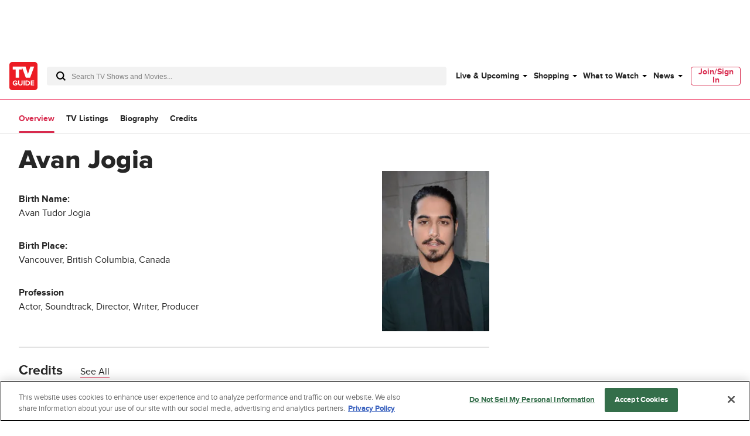

--- FILE ---
content_type: text/html; charset=utf-8
request_url: https://www.tvguide.com/celebrities/avan-jogia/3030321800/?rss=breakingnews&partnerid=gatehouse&profileid=breaking
body_size: 77659
content:
<!doctype html>
<html data-n-head-ssr lang="en" data-n-head="%7B%22lang%22:%7B%22ssr%22:%22en%22%7D%7D">
  <head >
    <!-- running tag = 'tvguide.prod2.cec6c3' -->
    <meta data-n-head="ssr" charset="utf-8"><meta data-n-head="ssr" name="viewport" content="width=device-width, initial-scale=1"><meta data-n-head="ssr" data-hid="fb:app_id" property="fb:app_id" content="63084645929"><meta data-n-head="ssr" data-hid="google-site-verification" name="google-site-verification" content="Od29UEFliEmsUY2XH0kfXxkTNucL0cv_rc0J_RPWXU4"><meta data-n-head="ssr" data-hid="og:site_name" property="og:site_name" content="TVGuide.com"><meta data-n-head="ssr" data-hid="twitter:site" name="twitter:site" content="@TVGuide"><meta data-n-head="ssr" data-hid="sentry-trace" name="sentry-trace" content="10227b88a9394d608528c4acc1adc4e2-9054dc90bffa76b8-0"><meta data-n-head="ssr" data-hid="sentry-baggage" name="baggage" content="sentry-environment=production,sentry-release=tvguide.prod2.cec6c3,sentry-public_key=c63977c6760a4d46831c12a050d56c22,sentry-trace_id=10227b88a9394d608528c4acc1adc4e2,sentry-transaction=GET%20%2Fcelebrities%2Favan-jogia%2F3030321800%2F,sentry-sampled=false"><script type="application/javascript" charset="UTF-8">window.$neutronWindowPromises = {};</script><script type="application/javascript" charset="UTF-8">
        !function(t,e){"object"==typeof exports&&"undefined"!=typeof module?module.exports=e():"function"==typeof define&&define.amd?define(e):(t=t||self).uuidv4=e()}(this,(function(){"use strict";var t="undefined"!=typeof crypto&&crypto.getRandomValues&&crypto.getRandomValues.bind(crypto)||"undefined"!=typeof msCrypto&&"function"==typeof msCrypto.getRandomValues&&msCrypto.getRandomValues.bind(msCrypto),e=new Uint8Array(16);function n(){if(!t)throw new Error("crypto.getRandomValues() not supported. See https://github.com/uuidjs/uuid#getrandomvalues-not-supported");return t(e)}for(var o=[],r=0;r<256;++r)o.push((r+256).toString(16).substr(1));return function(t,e,r){"string"==typeof t&&(e="binary"===t?new Uint8Array(16):null,t=null);var u=(t=t||{}).random||(t.rng||n)();if(u[6]=15&u[6]|64,u[8]=63&u[8]|128,e){for(var i=r||0,d=0;d<16;++d)e[i+d]=u[d];return e}return function(t,e){var n=e||0,r=o;return(r[t[n+0]]+r[t[n+1]]+r[t[n+2]]+r[t[n+3]]+"-"+r[t[n+4]]+r[t[n+5]]+"-"+r[t[n+6]]+r[t[n+7]]+"-"+r[t[n+8]]+r[t[n+9]]+"-"+r[t[n+10]]+r[t[n+11]]+r[t[n+12]]+r[t[n+13]]+r[t[n+14]]+r[t[n+15]]).toLowerCase()}(u)}}));
        window.chsn_ad_id = window.uuidv4();
      </script><script type="application/javascript">window.BidBarrel = window.BidBarrel || {}; window.BidBarrel.queue = window.BidBarrel.queue || [];</script><script type="application/javascript" async charset="UTF-8" data-domain-script="ffc22311-f4da-4e03-a1ad-32aecd522c5b" src="https://cdn.cookielaw.org/scripttemplates/otSDKStub.js"></script><script type="application/javascript">/* Generated by IdentityEngine - commit:7b3c5db */
(()=>{"use strict";const n=()=>window.fandomCmp&&window.fandomCmp.ready&&!window.fandomCmp.blocking;(()=>{var e;const o="[Consent Queue]",a=n=>!Array.isArray(n)&&"queue"in n,c=(n,e)=>{(n=>{var e;return void 0===n||!0===(null===(e=window.fandomCmp.consents)||void 0===e?void 0:e[n])})(e)&&n(window.fandomCmp.consents)},d=()=>{const n=a(window.consentCallbackQueue)?window.consentCallbackQueue.queue:window.consentCallbackQueue;for(console.debug(o,"flushing consent callback queue",n);n.length;){const{callback:e,category:o}=n.shift();c(e,o)}};if(null!==(e=window.consentCallbackQueue)&&void 0!==e||(window.consentCallbackQueue=[]),window.consentCallback=(e,d,l)=>{if(!n())return console.debug(o,"not ready, queuing callback",e,l),void(a(window.consentCallbackQueue)?window.consentCallbackQueue.push(e,d,l):window.consentCallbackQueue.push({name:e,callback:d,category:l}));c(d,l)},n())d();else{const e=()=>{n()&&(d(),window.removeEventListener("fandomConsentUpdate",e))};window.addEventListener("fandomConsentUpdate",e)}})()})();</script><meta data-n-head="ssr" name="twitter:image" content="https://www.tvguide.com/a/img/resize/d72c638689f4f7a5b1911ed0cd2522c590cdf741/catalog/provider/2/13/2-5c0a1ebd38438e0f0ddcfa82435a583c.jpg?auto=webp&amp;fit=crop&amp;height=675&amp;width=1200" data-hid="twitter:image"><meta data-n-head="ssr" property="og:image" content="https://www.tvguide.com/a/img/resize/d72c638689f4f7a5b1911ed0cd2522c590cdf741/catalog/provider/2/13/2-5c0a1ebd38438e0f0ddcfa82435a583c.jpg?auto=webp&amp;fit=crop&amp;height=675&amp;width=1200" data-hid="og:image"><meta data-n-head="ssr" name="nuxtstatus" content="loaded" data-hid="nuxtstatus"><meta data-n-head="ssr" property="og:image:height" content="850" data-hid="og:image:height"><meta data-n-head="ssr" property="og:image:width" content="850" data-hid="og:image:width"><meta data-n-head="ssr" name="adtags" content="cid=avan-jogia%2C3030321800&amp;collection=&amp;edition=us&amp;pid=avan+jogia&amp;section=&amp;tag=&amp;topic=&amp;type=people&amp;pageType=product&amp;ptype=product&amp;celebrity=&amp;feat=&amp;movie=&amp;network=undefined&amp;show=Avan+Jogia&amp;objectid=3030321800&amp;pname=celebrity" data-hid="adtags"><meta data-n-head="ssr" name="apple-itunes-app" content="app-id=333647776, affiliate-data=at=11l9QE, app-argument=https://www.tvguide.com/celebrities/avan-jogia/3030321800/" data-hid="apple-itunes-app"><meta data-n-head="ssr" name="description" content="Learn more about Avan Jogia - movies and shows, full bio, photos, videos, and more at TV Guide" data-hid="description"><meta data-n-head="ssr" property="og:description" content="Learn more about Avan Jogia - movies and shows, full bio, photos, videos, and more at TV Guide" data-hid="og:description"><meta data-n-head="ssr" property="og:title" content="Avan Jogia" data-hid="og:title"><meta data-n-head="ssr" property="og:url" content="https://www.tvguide.com/celebrities/avan-jogia/3030321800/" data-hid="og:url"><meta data-n-head="ssr" name="twitter:card" content="summary_large_image" data-hid="twitter:card"><meta data-n-head="ssr" name="twitter:description" content="Learn more about Avan Jogia - movies and shows, full bio, photos, videos, and more at TV Guide" data-hid="twitter:description"><meta data-n-head="ssr" name="twitter:title" content="Avan Jogia" data-hid="twitter:title"><meta data-n-head="ssr" name="twitter:url" content="https://www.tvguide.com/celebrities/avan-jogia/3030321800/" data-hid="twitter:url"><title>Avan Jogia - TV Guide</title><link data-n-head="ssr" rel="icon" type="image/x-icon" href="/favicon.ico"><link data-n-head="ssr" data-hid="alternate-icon" rel="alternate icon" type="image/png" href="https://www.tvguide.com/a/www/img/favicon_32.png"><link data-n-head="ssr" data-hid="apple-touch-icon" rel="apple-touch-icon" type="image/png" href="https://www.tvguide.com/a/www/img/apple-touch-icon-precomposed.png"><link data-n-head="ssr" data-hid="icon" rel="icon" type="image/svg+xml" href="https://www.tvguide.com/a/www/img/favicon.svg"><link data-n-head="ssr" rel="canonical" href="https://www.tvguide.com/celebrities/avan-jogia/3030321800/" data-hid="canonical"><script data-n-head="ssr" class="optanon-category-C0002" type="text/plain" charset="UTF-8" data-hid="gtm"><!-- Google Tag Manager -->
        (function(w,d,s,l,i){w[l]=w[l]||[];w[l].push({'gtm.start':
        new Date().getTime(),event:'gtm.js'});var f=d.getElementsByTagName(s)[0],
        j=d.createElement(s),dl=l!='dataLayer'?'&l='+l:'';j.async=true;j.src=
        'https://www.googletagmanager.com/gtm.js?id='+i+dl;f.parentNode.insertBefore(j,f);
        })(window,document,'script','dataLayer','GTM-PWVTCD9');
        <!-- End Google Tag Manager --></script><script data-n-head="ssr" charset="UTF-8" type="application/ld+json" data-hid="ld+json">{"@context":"https://schema.org","@type":"WebPage","@id":"https://www.tvguide.com/celebrities/avan-jogia/3030321800/","mainEntity":{"@type":"Person","name":"Avan Jogia","alternateName":"Avan Tudor Jogia","jobTitle":"Actor, Soundtrack, Director, Writer, Producer","birthPlace":"Vancouver, British Columbia, Canada","birthDate":"1992-02-09","deathDate":null,"relatedTo":[],"award":[],"image":"https://www.tvguide.com/a/img/resize/d72c638689f4f7a5b1911ed0cd2522c590cdf741/catalog/provider/2/13/2-5c0a1ebd38438e0f0ddcfa82435a583c.jpg?auto=webp&fit=crop&height=675&width=1200"},"about":[{"@type":"ItemList","itemListElement":[{"@type":"ListItem","position":1,"url":"https://www.tvguide.com/news/now-apocalypse-canceled-no-season-2/"},{"@type":"ListItem","position":2,"url":"https://www.tvguide.com/news/now-apocalypse-sex-liberation-labels/"},{"@type":"ListItem","position":3,"url":"https://www.tvguide.com/news/avan-jogia-kelli-berglund-now-apocalypse-stoner-questions/"},{"@type":"ListItem","position":4,"url":"https://www.tvguide.com/news/now-apocalypse-avan-jogia-kelli-berglund/"},{"@type":"ListItem","position":5,"url":"https://www.tvguide.com/news/avan-jogia-tut-spike-tv-1085283/"},{"@type":"ListItem","position":6,"url":"https://www.tvguide.com/news/twisted-avan-jogia-1067866/"},{"@type":"ListItem","position":7,"url":"https://www.tvguide.com/news/twisted-adam-milch-1067439/"}]},{"@type":"ItemList","itemListElement":[{"@type":"ListItem","position":1,"item":{"@type":"VideoObject","name":"Orphan Black: Echoes: Trailer 2","description":null,"duration":"PT1M46S","uploadDate":"2024-06-04T18:42:29.000+00:00","thumbnailUrl":"https://cdn.jwplayer.com/thumbs/OvM1oK8D-640.jpg","contentUrl":"https://cdn.jwplayer.com/manifests/OvM1oK8D.m3u8","embedUrl":"https://cdn.jwplayer.com/players/OvM1oK8D.html"}},{"@type":"ListItem","position":2,"item":{"@type":"VideoObject","name":"Orphan Black: Echoes (UK)","description":null,"duration":"PT27S","uploadDate":"2024-05-15T21:44:30.000+00:00","thumbnailUrl":"https://cdn.jwplayer.com/thumbs/6fJbibqt-640.jpg","contentUrl":"https://cdn.jwplayer.com/manifests/6fJbibqt.m3u8","embedUrl":"https://cdn.jwplayer.com/players/6fJbibqt.html"}},{"@type":"ListItem","position":3,"item":{"@type":"VideoObject","name":"Orphan Black: Echoes","description":null,"duration":"PT1M12S","uploadDate":"2023-10-12T20:21:28.000+00:00","thumbnailUrl":"https://cdn.jwplayer.com/thumbs/IGYuvWEX-640.jpg","contentUrl":"https://cdn.jwplayer.com/manifests/IGYuvWEX.m3u8","embedUrl":"https://cdn.jwplayer.com/players/IGYuvWEX.html"}},{"@type":"ListItem","position":4,"item":{"@type":"VideoObject","name":"Choose Love","description":null,"duration":"PT2M20S","uploadDate":"2023-08-01T20:25:51.000+00:00","thumbnailUrl":"https://cdn.jwplayer.com/thumbs/8RFdI9zs-640.jpg","contentUrl":"https://cdn.jwplayer.com/manifests/8RFdI9zs.m3u8","embedUrl":"https://cdn.jwplayer.com/players/8RFdI9zs.html"}},{"@type":"ListItem","position":5,"item":{"@type":"VideoObject","name":"Choose Love: All I Want Is You","description":null,"duration":"PT2M22S","uploadDate":"2023-08-31T18:11:59.000+00:00","thumbnailUrl":"https://cdn.jwplayer.com/thumbs/17O3JeqI-640.jpg","contentUrl":"https://cdn.jwplayer.com/manifests/17O3JeqI.m3u8","embedUrl":"https://cdn.jwplayer.com/players/17O3JeqI.html"}},{"@type":"ListItem","position":6,"item":{"@type":"VideoObject","name":"Johnny & Clyde","description":null,"duration":"PT1M47S","uploadDate":"2023-04-25T17:36:18.000+00:00","thumbnailUrl":"https://cdn.jwplayer.com/thumbs/uV6xGAwJ-640.jpg","contentUrl":"https://cdn.jwplayer.com/manifests/uV6xGAwJ.m3u8","embedUrl":"https://cdn.jwplayer.com/players/uV6xGAwJ.html"}},{"@type":"ListItem","position":7,"item":{"@type":"VideoObject","name":"Door Mouse","description":null,"duration":"PT1M33S","uploadDate":"2022-12-21T17:06:08.000+00:00","thumbnailUrl":"https://cdn.jwplayer.com/thumbs/wXL4T6pd-640.jpg","contentUrl":"https://cdn.jwplayer.com/manifests/wXL4T6pd.m3u8","embedUrl":"https://cdn.jwplayer.com/players/wXL4T6pd.html"}},{"@type":"ListItem","position":8,"item":{"@type":"VideoObject","name":"Resident Evil: Welcome To Raccoon City: Special Features Preview (Spot)","description":null,"duration":"PT53S","uploadDate":"2022-01-19T18:34:22.000+00:00","thumbnailUrl":"https://cdn.jwplayer.com/thumbs/VBX4geUo-640.jpg","contentUrl":"https://cdn.jwplayer.com/manifests/VBX4geUo.m3u8","embedUrl":"https://cdn.jwplayer.com/players/VBX4geUo.html"}},{"@type":"ListItem","position":9,"item":{"@type":"VideoObject","name":"Resident Evil: Welcome To Raccoon City (Nightmare Trailer Australia)","description":null,"duration":"PT0S","uploadDate":"2021-12-07T19:53:05.000+00:00","thumbnailUrl":"https://cdn.jwplayer.com/thumbs/QwQiKBay-640.jpg","contentUrl":"https://cdn.jwplayer.com/manifests/QwQiKBay.m3u8","embedUrl":"https://cdn.jwplayer.com/players/QwQiKBay.html"}},{"@type":"ListItem","position":10,"item":{"@type":"VideoObject","name":"Resident Evil: Welcome To Raccoon City (Nightmare Trailer UK)","description":null,"duration":"PT0S","uploadDate":"2021-12-07T19:41:18.000+00:00","thumbnailUrl":"https://cdn.jwplayer.com/thumbs/yJI7DmJ9-640.jpg","contentUrl":"https://cdn.jwplayer.com/manifests/yJI7DmJ9.m3u8","embedUrl":"https://cdn.jwplayer.com/players/yJI7DmJ9.html"}},{"@type":"ListItem","position":11,"item":{"@type":"VideoObject","name":"Resident Evil: Welcome To Raccoon City (Nightmare Trailer)","description":null,"duration":"PT0S","uploadDate":"2021-11-06T00:04:55.000+00:00","thumbnailUrl":"https://cdn.jwplayer.com/thumbs/qm2sE914-640.jpg","contentUrl":"https://cdn.jwplayer.com/manifests/qm2sE914.m3u8","embedUrl":"https://cdn.jwplayer.com/players/qm2sE914.html"}},{"@type":"ListItem","position":12,"item":{"@type":"VideoObject","name":"Resident Evil: Welcome To Raccoon City (UK Trailer 1)","description":null,"duration":"PT1M58S","uploadDate":"2021-10-11T23:00:22.000+00:00","thumbnailUrl":"https://cdn.jwplayer.com/thumbs/FwmFq1fl-640.jpg","contentUrl":"https://cdn.jwplayer.com/manifests/FwmFq1fl.m3u8","embedUrl":"https://cdn.jwplayer.com/players/FwmFq1fl.html"}},{"@type":"ListItem","position":13,"item":{"@type":"VideoObject","name":"Resident Evil: Welcome To Raccoon City (Australia Trailer 1)","description":null,"duration":"PT2M12S","uploadDate":"2021-10-11T22:02:11.000+00:00","thumbnailUrl":"https://cdn.jwplayer.com/thumbs/uE3DUaMu-640.jpg","contentUrl":"https://cdn.jwplayer.com/manifests/uE3DUaMu.m3u8","embedUrl":"https://cdn.jwplayer.com/players/uE3DUaMu.html"}},{"@type":"ListItem","position":14,"item":{"@type":"VideoObject","name":"Resident Evil: Welcome To Raccoon City","description":null,"duration":"PT2M11S","uploadDate":"2021-10-07T16:28:49.000+00:00","thumbnailUrl":"https://cdn.jwplayer.com/thumbs/YQAikWDH-640.jpg","contentUrl":"https://cdn.jwplayer.com/manifests/YQAikWDH.m3u8","embedUrl":"https://cdn.jwplayer.com/players/YQAikWDH.html"}},{"@type":"ListItem","position":15,"item":{"@type":"VideoObject","name":"Resident Evil: Welcome To Raccoon City: Lights Out","description":null,"duration":"PT49S","uploadDate":"2021-11-30T18:19:19.000+00:00","thumbnailUrl":"https://cdn.jwplayer.com/thumbs/90pgPU2S-640.jpg","contentUrl":"https://cdn.jwplayer.com/manifests/90pgPU2S.m3u8","embedUrl":"https://cdn.jwplayer.com/players/90pgPU2S.html"}},{"@type":"ListItem","position":16,"item":{"@type":"VideoObject","name":"Resident Evil: Welcome To Raccoon City: Itchy Tasty","description":null,"duration":"PT52S","uploadDate":"2021-11-22T19:04:18.000+00:00","thumbnailUrl":"https://cdn.jwplayer.com/thumbs/k4vWmWb4-640.jpg","contentUrl":"https://cdn.jwplayer.com/manifests/k4vWmWb4.m3u8","embedUrl":"https://cdn.jwplayer.com/players/k4vWmWb4.html"}},{"@type":"ListItem","position":17,"item":{"@type":"VideoObject","name":"Resident Evil: Welcome To Raccoon City: Lisa Trevor","description":null,"duration":"PT36S","uploadDate":"2021-11-22T18:49:10.000+00:00","thumbnailUrl":"https://cdn.jwplayer.com/thumbs/6oiFe37u-640.jpg","contentUrl":"https://cdn.jwplayer.com/manifests/6oiFe37u.m3u8","embedUrl":"https://cdn.jwplayer.com/players/6oiFe37u.html"}},{"@type":"ListItem","position":18,"item":{"@type":"VideoObject","name":"Resident Evil: Welcome To Raccoon City: That Ending Easter Egg","description":null,"duration":"PT45S","uploadDate":"2022-02-11T18:42:37.000+00:00","thumbnailUrl":"https://cdn.jwplayer.com/thumbs/W7ko9wZY-640.jpg","contentUrl":"https://cdn.jwplayer.com/manifests/W7ko9wZY.m3u8","embedUrl":"https://cdn.jwplayer.com/players/W7ko9wZY.html"}},{"@type":"ListItem","position":19,"item":{"@type":"VideoObject","name":"Resident Evil: Welcome To Raccoon City: Creating the Zombies","description":null,"duration":"PT1M10S","uploadDate":"2022-02-11T18:38:07.000+00:00","thumbnailUrl":"https://cdn.jwplayer.com/thumbs/tAzMTkmI-640.jpg","contentUrl":"https://cdn.jwplayer.com/manifests/tAzMTkmI.m3u8","embedUrl":"https://cdn.jwplayer.com/players/tAzMTkmI.html"}},{"@type":"ListItem","position":20,"item":{"@type":"VideoObject","name":"Resident Evil: Welcome to Raccoon City: Embracing the 90s Aesthetic","description":null,"duration":"PT58S","uploadDate":"2022-02-11T18:17:25.000+00:00","thumbnailUrl":"https://cdn.jwplayer.com/thumbs/eLSUF1T3-640.jpg","contentUrl":"https://cdn.jwplayer.com/manifests/eLSUF1T3.m3u8","embedUrl":"https://cdn.jwplayer.com/players/eLSUF1T3.html"}},{"@type":"ListItem","position":21,"item":{"@type":"VideoObject","name":"Resident Evil: Welcome To Raccoon City: Albert Wesker (UK Character Vignette)","description":null,"duration":"PT51S","uploadDate":"2021-12-03T21:16:25.000+00:00","thumbnailUrl":"https://cdn.jwplayer.com/thumbs/mnceaVe2-640.jpg","contentUrl":"https://cdn.jwplayer.com/manifests/mnceaVe2.m3u8","embedUrl":"https://cdn.jwplayer.com/players/mnceaVe2.html"}},{"@type":"ListItem","position":22,"item":{"@type":"VideoObject","name":"Resident Evil: Welcome To Raccoon City: Chris Redfield (Australia Character Vignette)","description":null,"duration":"PT50S","uploadDate":"2021-12-03T19:41:48.000+00:00","thumbnailUrl":"https://cdn.jwplayer.com/thumbs/a89JsRPL-640.jpg","contentUrl":"https://cdn.jwplayer.com/manifests/a89JsRPL.m3u8","embedUrl":"https://cdn.jwplayer.com/players/a89JsRPL.html"}},{"@type":"ListItem","position":23,"item":{"@type":"VideoObject","name":"Resident Evil: Welcome To Raccoon City: Leon Kennedy (UK Character Vignette)","description":null,"duration":"PT55S","uploadDate":"2021-12-03T19:07:38.000+00:00","thumbnailUrl":"https://cdn.jwplayer.com/thumbs/4JcVfMhl-640.jpg","contentUrl":"https://cdn.jwplayer.com/manifests/4JcVfMhl.m3u8","embedUrl":"https://cdn.jwplayer.com/players/4JcVfMhl.html"}},{"@type":"ListItem","position":24,"item":{"@type":"VideoObject","name":"Resident Evil: Welcome To Raccoon City: Evil Residents (Vignette)","description":null,"duration":"PT59S","uploadDate":"2021-11-23T22:55:08.000+00:00","thumbnailUrl":"https://cdn.jwplayer.com/thumbs/vPoTpZpI-640.jpg","contentUrl":"https://cdn.jwplayer.com/manifests/vPoTpZpI.m3u8","embedUrl":"https://cdn.jwplayer.com/players/vPoTpZpI.html"}},{"@type":"ListItem","position":25,"item":{"@type":"VideoObject","name":"Resident Evil: Welcome To Raccoon City: Game Developer (Vignette)","description":null,"duration":"PT55S","uploadDate":"2021-11-22T23:23:55.000+00:00","thumbnailUrl":"https://cdn.jwplayer.com/thumbs/nHe7CwLr-640.jpg","contentUrl":"https://cdn.jwplayer.com/manifests/nHe7CwLr.m3u8","embedUrl":"https://cdn.jwplayer.com/players/nHe7CwLr.html"}},{"@type":"ListItem","position":26,"item":{"@type":"VideoObject","name":"Resident Evil: Welcome To Raccoon City: Production (Vignette)","description":null,"duration":"PT58S","uploadDate":"2021-11-16T23:30:23.000+00:00","thumbnailUrl":"https://cdn.jwplayer.com/thumbs/YG8ePhJR-640.jpg","contentUrl":"https://cdn.jwplayer.com/manifests/YG8ePhJR.m3u8","embedUrl":"https://cdn.jwplayer.com/players/YG8ePhJR.html"}},{"@type":"ListItem","position":27,"item":{"@type":"VideoObject","name":"Resident Evil: Welcome To Raccoon City: Albert Wesker (Character Vignette)","description":null,"duration":"PT52S","uploadDate":"2021-10-29T23:44:09.000+00:00","thumbnailUrl":"https://cdn.jwplayer.com/thumbs/TQDi7a3l-640.jpg","contentUrl":"https://cdn.jwplayer.com/manifests/TQDi7a3l.m3u8","embedUrl":"https://cdn.jwplayer.com/players/TQDi7a3l.html"}},{"@type":"ListItem","position":28,"item":{"@type":"VideoObject","name":"Resident Evil: Welcome To Raccoon City: Leon Kennedy (Australia Character Vignette)","description":null,"duration":"PT56S","uploadDate":"2021-10-29T21:51:26.000+00:00","thumbnailUrl":"https://cdn.jwplayer.com/thumbs/HfSrGyAD-640.jpg","contentUrl":"https://cdn.jwplayer.com/manifests/HfSrGyAD.m3u8","embedUrl":"https://cdn.jwplayer.com/players/HfSrGyAD.html"}},{"@type":"ListItem","position":29,"item":{"@type":"VideoObject","name":"Resident Evil: Welcome To Raccoon City: Albert Wesker (Australia Character Vignette)","description":null,"duration":"PT53S","uploadDate":"2021-10-29T21:49:50.000+00:00","thumbnailUrl":"https://cdn.jwplayer.com/thumbs/BqvGMQ7g-640.jpg","contentUrl":"https://cdn.jwplayer.com/manifests/BqvGMQ7g.m3u8","embedUrl":"https://cdn.jwplayer.com/players/BqvGMQ7g.html"}},{"@type":"ListItem","position":30,"item":{"@type":"VideoObject","name":"Resident Evil: Welcome To Raccoon City: Jill Valentine (Character Vignette)","description":null,"duration":"PT41S","uploadDate":"2021-10-29T20:14:16.000+00:00","thumbnailUrl":"https://cdn.jwplayer.com/thumbs/muZFnkLB-640.jpg","contentUrl":"https://cdn.jwplayer.com/manifests/muZFnkLB.m3u8","embedUrl":"https://cdn.jwplayer.com/players/muZFnkLB.html"}},{"@type":"ListItem","position":31,"item":{"@type":"VideoObject","name":"Resident Evil: Welcome To Raccoon City: Jill Valentine (UK Character Vignette)","description":null,"duration":"PT41S","uploadDate":"2021-10-29T20:12:54.000+00:00","thumbnailUrl":"https://cdn.jwplayer.com/thumbs/KpwIcvqT-640.jpg","contentUrl":"https://cdn.jwplayer.com/manifests/KpwIcvqT.m3u8","embedUrl":"https://cdn.jwplayer.com/players/KpwIcvqT.html"}},{"@type":"ListItem","position":32,"item":{"@type":"VideoObject","name":"Resident Evil: Welcome To Raccoon City: Claire Redfield (UK Character Vignette)","description":null,"duration":"PT47S","uploadDate":"2021-10-27T21:20:54.000+00:00","thumbnailUrl":"https://cdn.jwplayer.com/thumbs/RgdOkN8j-640.jpg","contentUrl":"https://cdn.jwplayer.com/manifests/RgdOkN8j.m3u8","embedUrl":"https://cdn.jwplayer.com/players/RgdOkN8j.html"}},{"@type":"ListItem","position":33,"item":{"@type":"VideoObject","name":"Resident Evil: Welcome To Raccoon City: Claire Redfield (Australia Character Vignette)","description":null,"duration":"PT48S","uploadDate":"2021-10-27T19:36:44.000+00:00","thumbnailUrl":"https://cdn.jwplayer.com/thumbs/35Gri555-640.jpg","contentUrl":"https://cdn.jwplayer.com/manifests/35Gri555.m3u8","embedUrl":"https://cdn.jwplayer.com/players/35Gri555.html"}},{"@type":"ListItem","position":34,"item":{"@type":"VideoObject","name":"Resident Evil: Welcome To Raccoon City: Leon Kennedy (Character Vignette)","description":null,"duration":"PT55S","uploadDate":"2021-10-27T17:31:06.000+00:00","thumbnailUrl":"https://cdn.jwplayer.com/thumbs/GFEfpkLW-640.jpg","contentUrl":"https://cdn.jwplayer.com/manifests/GFEfpkLW.m3u8","embedUrl":"https://cdn.jwplayer.com/players/GFEfpkLW.html"}},{"@type":"ListItem","position":35,"item":{"@type":"VideoObject","name":"Resident Evil: Welcome To Raccoon City: Chris Redfield (UK Character Vignette)","description":null,"duration":"PT49S","uploadDate":"2021-10-26T20:43:31.000+00:00","thumbnailUrl":"https://cdn.jwplayer.com/thumbs/JcCllUhZ-640.jpg","contentUrl":"https://cdn.jwplayer.com/manifests/JcCllUhZ.m3u8","embedUrl":"https://cdn.jwplayer.com/players/JcCllUhZ.html"}},{"@type":"ListItem","position":36,"item":{"@type":"VideoObject","name":"Resident Evil: Welcome To Raccoon City: Chris Redfield (Character Vignette)","description":null,"duration":"PT49S","uploadDate":"2021-10-26T20:41:25.000+00:00","thumbnailUrl":"https://cdn.jwplayer.com/thumbs/rFYjEDDU-640.jpg","contentUrl":"https://cdn.jwplayer.com/manifests/rFYjEDDU.m3u8","embedUrl":"https://cdn.jwplayer.com/players/rFYjEDDU.html"}},{"@type":"ListItem","position":37,"item":{"@type":"VideoObject","name":"Resident Evil: Welcome To Raccoon City: Claire Redfield (Character Vignette)","description":null,"duration":"PT48S","uploadDate":"2021-10-25T16:17:00.000+00:00","thumbnailUrl":"https://cdn.jwplayer.com/thumbs/7YdpA89Q-640.jpg","contentUrl":"https://cdn.jwplayer.com/manifests/7YdpA89Q.m3u8","embedUrl":"https://cdn.jwplayer.com/players/7YdpA89Q.html"}},{"@type":"ListItem","position":38,"item":{"@type":"VideoObject","name":"Resident Evil: Welcome To Raccoon City: Origin Story (Vignette)","description":null,"duration":"PT46S","uploadDate":"2021-10-19T19:35:08.000+00:00","thumbnailUrl":"https://cdn.jwplayer.com/thumbs/PK4hoOeN-640.jpg","contentUrl":"https://cdn.jwplayer.com/manifests/PK4hoOeN.m3u8","embedUrl":"https://cdn.jwplayer.com/players/PK4hoOeN.html"}},{"@type":"ListItem","position":39,"item":{"@type":"VideoObject","name":"Resident Evil: Welcome To Raccoon City: Origin Story (UK Vignette)","description":null,"duration":"PT46S","uploadDate":"2021-10-19T18:49:05.000+00:00","thumbnailUrl":"https://cdn.jwplayer.com/thumbs/kWMZsGUK-640.jpg","contentUrl":"https://cdn.jwplayer.com/manifests/kWMZsGUK.m3u8","embedUrl":"https://cdn.jwplayer.com/players/kWMZsGUK.html"}},{"@type":"ListItem","position":40,"item":{"@type":"VideoObject","name":"The Exchange (Trailer 1)","description":null,"duration":"PT2M14S","uploadDate":"2021-06-14T20:47:10.000+00:00","thumbnailUrl":"https://cdn.jwplayer.com/thumbs/v1QZTMcX-640.jpg","contentUrl":"https://cdn.jwplayer.com/manifests/v1QZTMcX.m3u8","embedUrl":"https://cdn.jwplayer.com/players/v1QZTMcX.html"}},{"@type":"ListItem","position":41,"item":{"@type":"VideoObject","name":"The Artist's Wife (Clean Trailer)","description":null,"duration":"PT2M2S","uploadDate":"2020-03-10T18:37:16.000+00:00","thumbnailUrl":"https://cdn.jwplayer.com/thumbs/YBneKFXl-640.jpg","contentUrl":"https://cdn.jwplayer.com/manifests/YBneKFXl.m3u8","embedUrl":"https://cdn.jwplayer.com/players/YBneKFXl.html"}},{"@type":"ListItem","position":42,"item":{"@type":"VideoObject","name":"The Artist's Wife","description":null,"duration":"PT2M4S","uploadDate":"2020-03-10T18:36:13.000+00:00","thumbnailUrl":"https://cdn.jwplayer.com/thumbs/k23utb23-640.jpg","contentUrl":"https://cdn.jwplayer.com/manifests/k23utb23.m3u8","embedUrl":"https://cdn.jwplayer.com/players/k23utb23.html"}},{"@type":"ListItem","position":43,"item":{"@type":"VideoObject","name":"Zombieland: Double Tap: Babylon Commercial (Home Ent. Trailer)","description":null,"duration":"PT45S","uploadDate":"2020-01-24T21:26:28.000+00:00","thumbnailUrl":"https://cdn.jwplayer.com/thumbs/NWPokXrk-640.jpg","contentUrl":"https://cdn.jwplayer.com/manifests/NWPokXrk.m3u8","embedUrl":"https://cdn.jwplayer.com/players/NWPokXrk.html"}},{"@type":"ListItem","position":44,"item":{"@type":"VideoObject","name":"Zombieland: Double Tap (Home Ent. Trailer)","description":null,"duration":"PT30S","uploadDate":"2020-01-22T17:58:19.000+00:00","thumbnailUrl":"https://cdn.jwplayer.com/thumbs/aBnDpdQr-640.jpg","contentUrl":"https://cdn.jwplayer.com/manifests/aBnDpdQr.m3u8","embedUrl":"https://cdn.jwplayer.com/players/aBnDpdQr.html"}},{"@type":"ListItem","position":45,"item":{"@type":"VideoObject","name":"Zombieland: Double Tap: Brains (Spot)","description":null,"duration":"PT15S","uploadDate":"2019-10-09T23:36:04.000+00:00","thumbnailUrl":"https://cdn.jwplayer.com/thumbs/KLkT0ehx-640.jpg","contentUrl":"https://cdn.jwplayer.com/manifests/KLkT0ehx.m3u8","embedUrl":"https://cdn.jwplayer.com/players/KLkT0ehx.html"}},{"@type":"ListItem","position":46,"item":{"@type":"VideoObject","name":"Zombieland: Double Tap: Award (Spot)","description":null,"duration":"PT30S","uploadDate":"2019-10-09T23:35:22.000+00:00","thumbnailUrl":"https://cdn.jwplayer.com/thumbs/xfdYccPd-640.jpg","contentUrl":"https://cdn.jwplayer.com/manifests/xfdYccPd.m3u8","embedUrl":"https://cdn.jwplayer.com/players/xfdYccPd.html"}},{"@type":"ListItem","position":47,"item":{"@type":"VideoObject","name":"Zombieland: Double Tap: Namaste (Spot)","description":null,"duration":"PT15S","uploadDate":"2019-10-09T23:31:12.000+00:00","thumbnailUrl":"https://cdn.jwplayer.com/thumbs/H4X7lFe0-640.jpg","contentUrl":"https://cdn.jwplayer.com/manifests/H4X7lFe0.m3u8","embedUrl":"https://cdn.jwplayer.com/players/H4X7lFe0.html"}},{"@type":"ListItem","position":48,"item":{"@type":"VideoObject","name":"Zombieland: Double Tap (Red Band Trailer 1)","description":null,"duration":"PT1M48S","uploadDate":"2019-10-07T16:37:16.000+00:00","thumbnailUrl":"https://cdn.jwplayer.com/thumbs/y6S7HGOa-640.jpg","contentUrl":"https://cdn.jwplayer.com/manifests/y6S7HGOa.m3u8","embedUrl":"https://cdn.jwplayer.com/players/y6S7HGOa.html"}},{"@type":"ListItem","position":49,"item":{"@type":"VideoObject","name":"Zombieland: Double Tap: Rules Changed (Spot)","description":null,"duration":"PT30S","uploadDate":"2019-10-04T23:21:22.000+00:00","thumbnailUrl":"https://cdn.jwplayer.com/thumbs/I2PObkAP-640.jpg","contentUrl":"https://cdn.jwplayer.com/manifests/I2PObkAP.m3u8","embedUrl":"https://cdn.jwplayer.com/players/I2PObkAP.html"}},{"@type":"ListItem","position":50,"item":{"@type":"VideoObject","name":"Zombieland: Double Tap: Weird (Spot)","description":null,"duration":"PT30S","uploadDate":"2019-10-04T23:20:04.000+00:00","thumbnailUrl":"https://cdn.jwplayer.com/thumbs/c3IiCEux-640.jpg","contentUrl":"https://cdn.jwplayer.com/manifests/c3IiCEux.m3u8","embedUrl":"https://cdn.jwplayer.com/players/c3IiCEux.html"}},{"@type":"ListItem","position":51,"item":{"@type":"VideoObject","name":"Zombieland: Double Tap: Dysfunctional (Spot)","description":null,"duration":"PT30S","uploadDate":"2019-10-04T23:18:37.000+00:00","thumbnailUrl":"https://cdn.jwplayer.com/thumbs/pfZXWJMC-640.jpg","contentUrl":"https://cdn.jwplayer.com/manifests/pfZXWJMC.m3u8","embedUrl":"https://cdn.jwplayer.com/players/pfZXWJMC.html"}},{"@type":"ListItem","position":52,"item":{"@type":"VideoObject","name":"Zombieland: Double Tap (Australia Trailer 1)","description":null,"duration":"PT2M24S","uploadDate":"2019-07-26T18:14:32.000+00:00","thumbnailUrl":"https://cdn.jwplayer.com/thumbs/LupDWdVC-640.jpg","contentUrl":"https://cdn.jwplayer.com/manifests/LupDWdVC.m3u8","embedUrl":"https://cdn.jwplayer.com/players/LupDWdVC.html"}},{"@type":"ListItem","position":53,"item":{"@type":"VideoObject","name":"Zombieland: Double Tap (International Trailer 1)","description":null,"duration":"PT2M24S","uploadDate":"2019-07-25T18:42:15.000+00:00","thumbnailUrl":"https://cdn.jwplayer.com/thumbs/5UDvt2tp-640.jpg","contentUrl":"https://cdn.jwplayer.com/manifests/5UDvt2tp.m3u8","embedUrl":"https://cdn.jwplayer.com/players/5UDvt2tp.html"}},{"@type":"ListItem","position":54,"item":{"@type":"VideoObject","name":"Zombieland: Double Tap","description":null,"duration":"PT2M24S","uploadDate":"2019-07-25T16:42:45.000+00:00","thumbnailUrl":"https://cdn.jwplayer.com/thumbs/npWCuBHD-640.jpg","contentUrl":"https://cdn.jwplayer.com/manifests/npWCuBHD.m3u8","embedUrl":"https://cdn.jwplayer.com/players/npWCuBHD.html"}},{"@type":"ListItem","position":55,"item":{"@type":"VideoObject","name":"Zombieland: Double Tap: Battle Stations","description":null,"duration":"PT51S","uploadDate":"2019-10-17T00:11:16.000+00:00","thumbnailUrl":"https://cdn.jwplayer.com/thumbs/eU49UkRq-640.jpg","contentUrl":"https://cdn.jwplayer.com/manifests/eU49UkRq.m3u8","embedUrl":"https://cdn.jwplayer.com/players/eU49UkRq.html"}},{"@type":"ListItem","position":56,"item":{"@type":"VideoObject","name":"Zombieland: Double Tap: Rule 52","description":null,"duration":"PT1M5S","uploadDate":"2019-10-14T23:00:24.000+00:00","thumbnailUrl":"https://cdn.jwplayer.com/thumbs/ogN3KAKH-640.jpg","contentUrl":"https://cdn.jwplayer.com/manifests/ogN3KAKH.m3u8","embedUrl":"https://cdn.jwplayer.com/players/ogN3KAKH.html"}},{"@type":"ListItem","position":57,"item":{"@type":"VideoObject","name":"Zombieland: Double Tap: Perspective","description":null,"duration":"PT55S","uploadDate":"2019-10-11T22:58:34.000+00:00","thumbnailUrl":"https://cdn.jwplayer.com/thumbs/DRnRZR5H-640.jpg","contentUrl":"https://cdn.jwplayer.com/manifests/DRnRZR5H.m3u8","embedUrl":"https://cdn.jwplayer.com/players/DRnRZR5H.html"}},{"@type":"ListItem","position":58,"item":{"@type":"VideoObject","name":"Zombieland: Double Tap (Blooper Reel)","description":null,"duration":"PT1M5S","uploadDate":"2019-10-21T17:42:25.000+00:00","thumbnailUrl":"https://cdn.jwplayer.com/thumbs/Q8BxHJzW-640.jpg","contentUrl":"https://cdn.jwplayer.com/manifests/Q8BxHJzW.m3u8","embedUrl":"https://cdn.jwplayer.com/players/Q8BxHJzW.html"}},{"@type":"ListItem","position":59,"item":{"@type":"VideoObject","name":"Zombieland: Double Tap: Ruben Fleischer On Where The Movie Picks Up At","description":null,"duration":"PT1M22S","uploadDate":"2019-10-16T23:45:55.000+00:00","thumbnailUrl":"https://cdn.jwplayer.com/thumbs/oRbwUnxW-640.jpg","contentUrl":"https://cdn.jwplayer.com/manifests/oRbwUnxW.m3u8","embedUrl":"https://cdn.jwplayer.com/players/oRbwUnxW.html"}},{"@type":"ListItem","position":60,"item":{"@type":"VideoObject","name":"Zombieland: Double Tap: Zoey Deutch On Her Character","description":null,"duration":"PT28S","uploadDate":"2019-10-16T23:45:45.000+00:00","thumbnailUrl":"https://cdn.jwplayer.com/thumbs/x2UtAHvE-640.jpg","contentUrl":"https://cdn.jwplayer.com/manifests/x2UtAHvE.m3u8","embedUrl":"https://cdn.jwplayer.com/players/x2UtAHvE.html"}},{"@type":"ListItem","position":61,"item":{"@type":"VideoObject","name":"Zombieland: Double Tap: Woody Harrelson On How Zombieland Has Evolved","description":null,"duration":"PT18S","uploadDate":"2019-10-16T23:44:34.000+00:00","thumbnailUrl":"https://cdn.jwplayer.com/thumbs/WmN84zAz-640.jpg","contentUrl":"https://cdn.jwplayer.com/manifests/WmN84zAz.m3u8","embedUrl":"https://cdn.jwplayer.com/players/WmN84zAz.html"}},{"@type":"ListItem","position":62,"item":{"@type":"VideoObject","name":"Zombieland: Double Tap: Thomas Middleditch On How His Character Is A Doppleganger","description":null,"duration":"PT30S","uploadDate":"2019-10-16T23:44:23.000+00:00","thumbnailUrl":"https://cdn.jwplayer.com/thumbs/pDRX362Y-640.jpg","contentUrl":"https://cdn.jwplayer.com/manifests/pDRX362Y.m3u8","embedUrl":"https://cdn.jwplayer.com/players/pDRX362Y.html"}},{"@type":"ListItem","position":63,"item":{"@type":"VideoObject","name":"Zombieland: Double Tap: Rosario Dawson On Her Character's Personality","description":null,"duration":"PT1M35S","uploadDate":"2019-10-16T16:29:32.000+00:00","thumbnailUrl":"https://cdn.jwplayer.com/thumbs/XObIJwNc-640.jpg","contentUrl":"https://cdn.jwplayer.com/manifests/XObIJwNc.m3u8","embedUrl":"https://cdn.jwplayer.com/players/XObIJwNc.html"}},{"@type":"ListItem","position":64,"item":{"@type":"VideoObject","name":"Zombieland: Double Tap: Luke Wilson On His Character's Introduction In The Film","description":null,"duration":"PT41S","uploadDate":"2019-10-16T16:27:39.000+00:00","thumbnailUrl":"https://cdn.jwplayer.com/thumbs/qNm7f5Mm-640.jpg","contentUrl":"https://cdn.jwplayer.com/manifests/qNm7f5Mm.m3u8","embedUrl":"https://cdn.jwplayer.com/players/qNm7f5Mm.html"}},{"@type":"ListItem","position":65,"item":{"@type":"VideoObject","name":"Zombieland: Double Tap: Jesse Eisenberg On His Character","description":null,"duration":"PT1M6S","uploadDate":"2019-10-16T16:27:14.000+00:00","thumbnailUrl":"https://cdn.jwplayer.com/thumbs/h7ig8Cho-640.jpg","contentUrl":"https://cdn.jwplayer.com/manifests/h7ig8Cho.m3u8","embedUrl":"https://cdn.jwplayer.com/players/h7ig8Cho.html"}},{"@type":"ListItem","position":66,"item":{"@type":"VideoObject","name":"Zombieland: Double Tap: Emma Stone On How Zombieland Has Evolved","description":null,"duration":"PT1M13S","uploadDate":"2019-10-16T16:27:06.000+00:00","thumbnailUrl":"https://cdn.jwplayer.com/thumbs/cbfQjOB9-640.jpg","contentUrl":"https://cdn.jwplayer.com/manifests/cbfQjOB9.m3u8","embedUrl":"https://cdn.jwplayer.com/players/cbfQjOB9.html"}},{"@type":"ListItem","position":67,"item":{"@type":"VideoObject","name":"Zombieland: Double Tap: Avan Jogia On His Character's Personality","description":null,"duration":"PT55S","uploadDate":"2019-10-16T16:25:31.000+00:00","thumbnailUrl":"https://cdn.jwplayer.com/thumbs/ndCFuO5A-640.jpg","contentUrl":"https://cdn.jwplayer.com/manifests/ndCFuO5A.m3u8","embedUrl":"https://cdn.jwplayer.com/players/ndCFuO5A.html"}},{"@type":"ListItem","position":68,"item":{"@type":"VideoObject","name":"Zombieland: Double Tap: Abigail Breslin On How Her Character Has Changed","description":null,"duration":"PT1M3S","uploadDate":"2019-10-16T16:25:16.000+00:00","thumbnailUrl":"https://cdn.jwplayer.com/thumbs/SoG2x2hI-640.jpg","contentUrl":"https://cdn.jwplayer.com/manifests/SoG2x2hI.m3u8","embedUrl":"https://cdn.jwplayer.com/players/SoG2x2hI.html"}},{"@type":"ListItem","position":69,"item":{"@type":"VideoObject","name":"Zombieland: Double Tap: ESPN Presents: The Legend Of Tallahassee","description":null,"duration":"PT3M39S","uploadDate":"2019-10-11T16:30:21.000+00:00","thumbnailUrl":"https://cdn.jwplayer.com/thumbs/Nu68jj79-640.jpg","contentUrl":"https://cdn.jwplayer.com/manifests/Nu68jj79.m3u8","embedUrl":"https://cdn.jwplayer.com/players/Nu68jj79.html"}},{"@type":"ListItem","position":70,"item":{"@type":"VideoObject","name":"Zombieland: Double Tap: Keeps Getting Better (Vignette)","description":null,"duration":"PT1M42S","uploadDate":"2019-09-16T21:58:45.000+00:00","thumbnailUrl":"https://cdn.jwplayer.com/thumbs/Rpk2ZmSx-640.jpg","contentUrl":"https://cdn.jwplayer.com/manifests/Rpk2ZmSx.m3u8","embedUrl":"https://cdn.jwplayer.com/players/Rpk2ZmSx.html"}},{"@type":"ListItem","position":71,"item":{"@type":"VideoObject","name":"Shaft (Restricted Trailer)","description":null,"duration":"PT1M43S","uploadDate":"2019-06-04T22:20:07.000+00:00","thumbnailUrl":"https://cdn.jwplayer.com/thumbs/l7X5wKZr-640.jpg","contentUrl":"https://cdn.jwplayer.com/manifests/l7X5wKZr.m3u8","embedUrl":"https://cdn.jwplayer.com/players/l7X5wKZr.html"}},{"@type":"ListItem","position":72,"item":{"@type":"VideoObject","name":"Shaft: Give (30 Second Spot)","description":null,"duration":"PT30S","uploadDate":"2019-05-17T18:55:29.000+00:00","thumbnailUrl":"https://cdn.jwplayer.com/thumbs/S0Bd5YC4-640.jpg","contentUrl":"https://cdn.jwplayer.com/manifests/S0Bd5YC4.m3u8","embedUrl":"https://cdn.jwplayer.com/players/S0Bd5YC4.html"}},{"@type":"ListItem","position":73,"item":{"@type":"VideoObject","name":"Shaft","description":null,"duration":"PT2M7S","uploadDate":"2019-02-07T17:24:54.000+00:00","thumbnailUrl":"https://cdn.jwplayer.com/thumbs/OPj2sS3l-640.jpg","contentUrl":"https://cdn.jwplayer.com/manifests/OPj2sS3l.m3u8","embedUrl":"https://cdn.jwplayer.com/players/OPj2sS3l.html"}},{"@type":"ListItem","position":74,"item":{"@type":"VideoObject","name":"Shaft: Legacy (Featurette)","description":null,"duration":"PT0S","uploadDate":"2019-06-06T20:48:28.000+00:00","thumbnailUrl":"https://cdn.jwplayer.com/thumbs/VdpKgOjJ-640.jpg","contentUrl":"https://cdn.jwplayer.com/manifests/VdpKgOjJ.m3u8","embedUrl":"https://cdn.jwplayer.com/players/VdpKgOjJ.html"}},{"@type":"ListItem","position":75,"item":{"@type":"VideoObject","name":"Now Apocalypse: You're Not Taking Me Seriously","description":null,"duration":"PT19S","uploadDate":"2019-03-05T22:02:55.000+00:00","thumbnailUrl":"https://cdn.jwplayer.com/thumbs/7QyBu9KG-640.jpg","contentUrl":"https://cdn.jwplayer.com/manifests/7QyBu9KG.m3u8","embedUrl":"https://cdn.jwplayer.com/players/7QyBu9KG.html"}},{"@type":"ListItem","position":76,"item":{"@type":"VideoObject","name":"Now Apocalypse","description":null,"duration":"PT1M41S","uploadDate":"2019-01-16T21:34:43.000+00:00","thumbnailUrl":"https://cdn.jwplayer.com/thumbs/7N5hWGBE-640.jpg","contentUrl":"https://cdn.jwplayer.com/manifests/7N5hWGBE.m3u8","embedUrl":"https://cdn.jwplayer.com/players/7N5hWGBE.html"}},{"@type":"ListItem","position":77,"item":{"@type":"VideoObject","name":"The New Romantic","description":null,"duration":"PT2M29S","uploadDate":"2018-09-20T17:44:28.000+00:00","thumbnailUrl":"https://cdn.jwplayer.com/thumbs/98aWiTmY-640.jpg","contentUrl":"https://cdn.jwplayer.com/manifests/98aWiTmY.m3u8","embedUrl":"https://cdn.jwplayer.com/players/98aWiTmY.html"}},{"@type":"ListItem","position":78,"item":{"@type":"VideoObject","name":"The New Romantic: You Should've Stayed","description":null,"duration":"PT1M6S","uploadDate":"2018-11-15T18:47:59.000+00:00","thumbnailUrl":"https://cdn.jwplayer.com/thumbs/FrcSMF5J-640.jpg","contentUrl":"https://cdn.jwplayer.com/manifests/FrcSMF5J.m3u8","embedUrl":"https://cdn.jwplayer.com/players/FrcSMF5J.html"}},{"@type":"ListItem","position":79,"item":{"@type":"VideoObject","name":"Paper Year","description":null,"duration":"PT2M10S","uploadDate":"2018-08-16T21:58:21.000+00:00","thumbnailUrl":"https://cdn.jwplayer.com/thumbs/75zM6FKX-640.jpg","contentUrl":"https://cdn.jwplayer.com/manifests/75zM6FKX.m3u8","embedUrl":"https://cdn.jwplayer.com/players/75zM6FKX.html"}},{"@type":"ListItem","position":80,"item":{"@type":"VideoObject","name":"Paper Year: Harder","description":null,"duration":"PT1M41S","uploadDate":"2018-09-11T17:28:15.000+00:00","thumbnailUrl":"https://cdn.jwplayer.com/thumbs/cadP6k2Z-640.jpg","contentUrl":"https://cdn.jwplayer.com/manifests/cadP6k2Z.m3u8","embedUrl":"https://cdn.jwplayer.com/players/cadP6k2Z.html"}},{"@type":"ListItem","position":81,"item":{"@type":"VideoObject","name":"Paper Year: Lines","description":null,"duration":"PT1M15S","uploadDate":"2018-09-11T17:23:27.000+00:00","thumbnailUrl":"https://cdn.jwplayer.com/thumbs/mo5AMn50-640.jpg","contentUrl":"https://cdn.jwplayer.com/manifests/mo5AMn50.m3u8","embedUrl":"https://cdn.jwplayer.com/players/mo5AMn50.html"}},{"@type":"ListItem","position":82,"item":{"@type":"VideoObject","name":"Paper Year: Dinner Party","description":null,"duration":"PT48S","uploadDate":"2018-09-11T17:23:15.000+00:00","thumbnailUrl":"https://cdn.jwplayer.com/thumbs/Nwjp5mZ7-640.jpg","contentUrl":"https://cdn.jwplayer.com/manifests/Nwjp5mZ7.m3u8","embedUrl":"https://cdn.jwplayer.com/players/Nwjp5mZ7.html"}},{"@type":"ListItem","position":83,"item":{"@type":"VideoObject","name":"Paper Year: First Day","description":null,"duration":"PT1M6S","uploadDate":"2018-09-11T17:19:02.000+00:00","thumbnailUrl":"https://cdn.jwplayer.com/thumbs/qvlOGTQA-640.jpg","contentUrl":"https://cdn.jwplayer.com/manifests/qvlOGTQA.m3u8","embedUrl":"https://cdn.jwplayer.com/players/qvlOGTQA.html"}},{"@type":"ListItem","position":84,"item":{"@type":"VideoObject","name":"Paper Year: Gifts","description":null,"duration":"PT50S","uploadDate":"2018-09-11T17:13:53.000+00:00","thumbnailUrl":"https://cdn.jwplayer.com/thumbs/4QcuR1IH-640.jpg","contentUrl":"https://cdn.jwplayer.com/manifests/4QcuR1IH.m3u8","embedUrl":"https://cdn.jwplayer.com/players/4QcuR1IH.html"}},{"@type":"ListItem","position":85,"item":{"@type":"VideoObject","name":"Paper Year: Coffee","description":null,"duration":"PT1M2S","uploadDate":"2018-09-11T17:12:43.000+00:00","thumbnailUrl":"https://cdn.jwplayer.com/thumbs/ice45PuW-640.jpg","contentUrl":"https://cdn.jwplayer.com/manifests/ice45PuW.m3u8","embedUrl":"https://cdn.jwplayer.com/players/ice45PuW.html"}},{"@type":"ListItem","position":86,"item":{"@type":"VideoObject","name":"A Midsummer Night's Dream","description":null,"duration":"PT1M30S","uploadDate":"2018-06-04T17:01:22.000+00:00","thumbnailUrl":"https://cdn.jwplayer.com/thumbs/ATXonriq-640.jpg","contentUrl":"https://cdn.jwplayer.com/manifests/ATXonriq.m3u8","embedUrl":"https://cdn.jwplayer.com/players/ATXonriq.html"}},{"@type":"ListItem","position":87,"item":{"@type":"VideoObject","name":"The Year Of Spectacular Men","description":null,"duration":"PT1M57S","uploadDate":"2018-05-14T23:57:56.000+00:00","thumbnailUrl":"https://cdn.jwplayer.com/thumbs/SZMJZbJC-640.jpg","contentUrl":"https://cdn.jwplayer.com/manifests/SZMJZbJC.m3u8","embedUrl":"https://cdn.jwplayer.com/players/SZMJZbJC.html"}},{"@type":"ListItem","position":88,"item":{"@type":"VideoObject","name":"Shangri-La Suite","description":null,"duration":"PT1M45S","uploadDate":"2018-03-06T16:34:55.000+00:00","thumbnailUrl":"https://cdn.jwplayer.com/thumbs/Z6XN5JQk-640.jpg","contentUrl":"https://cdn.jwplayer.com/manifests/Z6XN5JQk.m3u8","embedUrl":"https://cdn.jwplayer.com/players/Z6XN5JQk.html"}},{"@type":"ListItem","position":89,"item":{"@type":"VideoObject","name":"Ghost Wars","description":null,"duration":"PT0S","uploadDate":"2017-12-22T14:29:17.000+00:00","thumbnailUrl":"https://cdn.jwplayer.com/thumbs/6ttt35w6-640.jpg","contentUrl":"https://cdn.jwplayer.com/manifests/6ttt35w6.m3u8","embedUrl":"https://cdn.jwplayer.com/players/6ttt35w6.html"}},{"@type":"ListItem","position":90,"item":{"@type":"VideoObject","name":"The Outcasts (International Trailer)","description":null,"duration":"PT2M22S","uploadDate":"2017-10-13T18:56:17.000+00:00","thumbnailUrl":"https://cdn.jwplayer.com/thumbs/gUCRlSsq-640.jpg","contentUrl":"https://cdn.jwplayer.com/manifests/gUCRlSsq.m3u8","embedUrl":"https://cdn.jwplayer.com/players/gUCRlSsq.html"}},{"@type":"ListItem","position":91,"item":{"@type":"VideoObject","name":"The Outcasts","description":null,"duration":"PT2M5S","uploadDate":"2017-05-22T20:23:16.000+00:00","thumbnailUrl":"https://cdn.jwplayer.com/thumbs/c964VMVI-640.jpg","contentUrl":"https://cdn.jwplayer.com/manifests/c964VMVI.m3u8","embedUrl":"https://cdn.jwplayer.com/players/c964VMVI.html"}},{"@type":"ListItem","position":92,"item":{"@type":"VideoObject","name":"I Am Michael","description":null,"duration":"PT2M1S","uploadDate":"2017-01-19T21:03:48.000+00:00","thumbnailUrl":"https://cdn.jwplayer.com/thumbs/zFXwGnCM-640.jpg","contentUrl":"https://cdn.jwplayer.com/manifests/zFXwGnCM.m3u8","embedUrl":"https://cdn.jwplayer.com/players/zFXwGnCM.html"}},{"@type":"ListItem","position":93,"item":{"@type":"VideoObject","name":"Ten Thousand Saints (Portuguese/Brazil Trailer Subtitled)","description":null,"duration":"PT2M20S","uploadDate":"2016-05-02T16:59:26.000+00:00","thumbnailUrl":"https://cdn.jwplayer.com/thumbs/m4BbnXLK-640.jpg","contentUrl":"https://cdn.jwplayer.com/manifests/m4BbnXLK.m3u8","embedUrl":"https://cdn.jwplayer.com/players/m4BbnXLK.html"}},{"@type":"ListItem","position":94,"item":{"@type":"VideoObject","name":"Ten Thousand Saints","description":null,"duration":"PT2M17S","uploadDate":"2015-07-01T19:53:13.000+00:00","thumbnailUrl":"https://cdn.jwplayer.com/thumbs/9YmUWekS-640.jpg","contentUrl":"https://cdn.jwplayer.com/manifests/9YmUWekS.m3u8","embedUrl":"https://cdn.jwplayer.com/players/9YmUWekS.html"}},{"@type":"ListItem","position":95,"item":{"@type":"VideoObject","name":"A Girl Like Me: The Gwen Araujo Story: Maid Of Honor","description":null,"duration":"PT39S","uploadDate":"2015-04-13T15:30:37.000+00:00","thumbnailUrl":"https://cdn.jwplayer.com/thumbs/eYfIwfJw-640.jpg","contentUrl":"https://cdn.jwplayer.com/manifests/eYfIwfJw.m3u8","embedUrl":"https://cdn.jwplayer.com/players/eYfIwfJw.html"}},{"@type":"ListItem","position":96,"item":{"@type":"VideoObject","name":"Spectacular!","description":null,"duration":"PT0S","uploadDate":"2015-03-24T17:14:06.000+00:00","thumbnailUrl":"https://cdn.jwplayer.com/thumbs/Z28xl2e9-640.jpg","contentUrl":"https://cdn.jwplayer.com/manifests/Z28xl2e9.m3u8","embedUrl":"https://cdn.jwplayer.com/players/Z28xl2e9.html"}},{"@type":"ListItem","position":97,"item":{"@type":"VideoObject","name":"Spectacular! (Let's Bowl)","description":null,"duration":"PT1M46S","uploadDate":"2009-03-31T04:00:00.000+00:00","thumbnailUrl":"https://cdn.jwplayer.com/thumbs/wuuPGUdX-640.jpg","contentUrl":"https://cdn.jwplayer.com/manifests/wuuPGUdX.m3u8","embedUrl":"https://cdn.jwplayer.com/players/wuuPGUdX.html"}},{"@type":"ListItem","position":98,"item":{"@type":"VideoObject","name":"Spectacular! (Nice To Meet You)","description":null,"duration":"PT2M9S","uploadDate":"2009-03-31T04:00:00.000+00:00","thumbnailUrl":"https://cdn.jwplayer.com/thumbs/awgN5BlV-640.jpg","contentUrl":"https://cdn.jwplayer.com/manifests/awgN5BlV.m3u8","embedUrl":"https://cdn.jwplayer.com/players/awgN5BlV.html"}},{"@type":"ListItem","position":99,"item":{"@type":"VideoObject","name":"Spectacular! (Good Luck)","description":null,"duration":"PT2M4S","uploadDate":"2009-03-31T04:00:00.000+00:00","thumbnailUrl":"https://cdn.jwplayer.com/thumbs/kTCgZq50-640.jpg","contentUrl":"https://cdn.jwplayer.com/manifests/kTCgZq50.m3u8","embedUrl":"https://cdn.jwplayer.com/players/kTCgZq50.html"}},{"@type":"ListItem","position":100,"item":{"@type":"VideoObject","name":"Spectacular! (Break My Heart)","description":null,"duration":"PT2M12S","uploadDate":"2009-03-31T04:00:00.000+00:00","thumbnailUrl":"https://cdn.jwplayer.com/thumbs/hGzUOgXb-640.jpg","contentUrl":"https://cdn.jwplayer.com/manifests/hGzUOgXb.m3u8","embedUrl":"https://cdn.jwplayer.com/players/hGzUOgXb.html"}},{"@type":"ListItem","position":101,"item":{"@type":"VideoObject","name":"Spectacular! (Costumes)","description":null,"duration":"PT2M3S","uploadDate":"2009-03-31T04:00:00.000+00:00","thumbnailUrl":"https://cdn.jwplayer.com/thumbs/i5GKvD7A-640.jpg","contentUrl":"https://cdn.jwplayer.com/manifests/i5GKvD7A.m3u8","embedUrl":"https://cdn.jwplayer.com/players/i5GKvD7A.html"}},{"@type":"ListItem","position":102,"item":{"@type":"VideoObject","name":"Triple Dog","description":null,"duration":"PT1M48S","uploadDate":"2014-10-24T15:52:17.000+00:00","thumbnailUrl":"https://cdn.jwplayer.com/thumbs/dVZuMwjZ-640.jpg","contentUrl":"https://cdn.jwplayer.com/manifests/dVZuMwjZ.m3u8","embedUrl":"https://cdn.jwplayer.com/players/dVZuMwjZ.html"}},{"@type":"ListItem","position":103,"item":{"@type":"VideoObject","name":"Devil's Diary","description":null,"duration":"PT1M21S","uploadDate":"2010-11-20T05:00:00.000+00:00","thumbnailUrl":"https://cdn.jwplayer.com/thumbs/L61ccrSI-640.jpg","contentUrl":"https://cdn.jwplayer.com/manifests/L61ccrSI.m3u8","embedUrl":"https://cdn.jwplayer.com/players/L61ccrSI.html"}},{"@type":"ListItem","position":104,"item":{"@type":"VideoObject","name":"The Talk","description":null,"duration":"PT24S","uploadDate":"2010-10-20T04:00:00.000+00:00","thumbnailUrl":"https://cdn.jwplayer.com/thumbs/2cGLUHvZ-640.jpg","contentUrl":"https://cdn.jwplayer.com/manifests/2cGLUHvZ.m3u8","embedUrl":"https://cdn.jwplayer.com/players/2cGLUHvZ.html"}},{"@type":"ListItem","position":105,"item":{"@type":"VideoObject","name":"The Talk: Reaction To 2010 Sexiest Man Alive Clip 2","description":null,"duration":"PT1M10S","uploadDate":"2010-11-20T05:00:00.000+00:00","thumbnailUrl":"https://cdn.jwplayer.com/thumbs/eRrKBjXh-640.jpg","contentUrl":"https://cdn.jwplayer.com/manifests/eRrKBjXh.m3u8","embedUrl":"https://cdn.jwplayer.com/players/eRrKBjXh.html"}},{"@type":"ListItem","position":106,"item":{"@type":"VideoObject","name":"The Talk: Reaction To 2010 Sexiest Man Alive Clip 1","description":null,"duration":"PT1M36S","uploadDate":"2010-11-20T05:00:00.000+00:00","thumbnailUrl":"https://cdn.jwplayer.com/thumbs/8zaWtalw-640.jpg","contentUrl":"https://cdn.jwplayer.com/manifests/8zaWtalw.m3u8","embedUrl":"https://cdn.jwplayer.com/players/8zaWtalw.html"}},{"@type":"ListItem","position":107,"item":{"@type":"VideoObject","name":"The Talk: Judge Judy","description":null,"duration":"PT1M50S","uploadDate":"2010-11-19T05:00:00.000+00:00","thumbnailUrl":"https://cdn.jwplayer.com/thumbs/dyGWjLRw-640.jpg","contentUrl":"https://cdn.jwplayer.com/manifests/dyGWjLRw.m3u8","embedUrl":"https://cdn.jwplayer.com/players/dyGWjLRw.html"}},{"@type":"ListItem","position":108,"item":{"@type":"VideoObject","name":"The Talk: Brett Favre","description":null,"duration":"PT1M48S","uploadDate":"2010-11-19T05:00:00.000+00:00","thumbnailUrl":"https://cdn.jwplayer.com/thumbs/bHHqtpnz-640.jpg","contentUrl":"https://cdn.jwplayer.com/manifests/bHHqtpnz.m3u8","embedUrl":"https://cdn.jwplayer.com/players/bHHqtpnz.html"}},{"@type":"ListItem","position":109,"item":{"@type":"VideoObject","name":"The Talk: Clip 1","description":null,"duration":"PT2M14S","uploadDate":"2010-10-25T04:00:00.000+00:00","thumbnailUrl":"https://cdn.jwplayer.com/thumbs/OJqzTrQe-640.jpg","contentUrl":"https://cdn.jwplayer.com/manifests/OJqzTrQe.m3u8","embedUrl":"https://cdn.jwplayer.com/players/OJqzTrQe.html"}},{"@type":"ListItem","position":110,"item":{"@type":"VideoObject","name":"Caprica","description":null,"duration":"PT1M56S","uploadDate":"2009-04-06T04:00:00.000+00:00","thumbnailUrl":"https://cdn.jwplayer.com/thumbs/aa2tUhOG-640.jpg","contentUrl":"https://cdn.jwplayer.com/manifests/aa2tUhOG.m3u8","embedUrl":"https://cdn.jwplayer.com/players/aa2tUhOG.html"}},{"@type":"ListItem","position":111,"item":{"@type":"VideoObject","name":"Caprica: Clip 3","description":null,"duration":"PT38S","uploadDate":"2009-04-06T04:00:00.000+00:00","thumbnailUrl":"https://cdn.jwplayer.com/thumbs/PqlMRCUT-640.jpg","contentUrl":"https://cdn.jwplayer.com/manifests/PqlMRCUT.m3u8","embedUrl":"https://cdn.jwplayer.com/players/PqlMRCUT.html"}},{"@type":"ListItem","position":112,"item":{"@type":"VideoObject","name":"Caprica: Clip 2","description":null,"duration":"PT52S","uploadDate":"2009-04-06T04:00:00.000+00:00","thumbnailUrl":"https://cdn.jwplayer.com/thumbs/J30iRiNy-640.jpg","contentUrl":"https://cdn.jwplayer.com/manifests/J30iRiNy.m3u8","embedUrl":"https://cdn.jwplayer.com/players/J30iRiNy.html"}},{"@type":"ListItem","position":113,"item":{"@type":"VideoObject","name":"Caprica: Clip 4","description":null,"duration":"PT21S","uploadDate":"2009-04-06T04:00:00.000+00:00","thumbnailUrl":"https://cdn.jwplayer.com/thumbs/o1jVVAjw-640.jpg","contentUrl":"https://cdn.jwplayer.com/manifests/o1jVVAjw.m3u8","embedUrl":"https://cdn.jwplayer.com/players/o1jVVAjw.html"}},{"@type":"ListItem","position":114,"item":{"@type":"VideoObject","name":"Caprica: Clip 5","description":null,"duration":"PT55S","uploadDate":"2009-04-06T04:00:00.000+00:00","thumbnailUrl":"https://cdn.jwplayer.com/thumbs/HkgzKoal-640.jpg","contentUrl":"https://cdn.jwplayer.com/manifests/HkgzKoal.m3u8","embedUrl":"https://cdn.jwplayer.com/players/HkgzKoal.html"}},{"@type":"ListItem","position":115,"item":{"@type":"VideoObject","name":"Caprica: Clip 1","description":null,"duration":"PT54S","uploadDate":"2009-04-06T04:00:00.000+00:00","thumbnailUrl":"https://cdn.jwplayer.com/thumbs/HXwwNi8l-640.jpg","contentUrl":"https://cdn.jwplayer.com/manifests/HXwwNi8l.m3u8","embedUrl":"https://cdn.jwplayer.com/players/HXwwNi8l.html"}}]},{"@type":"ItemList","itemListElement":[]}]}</script><script data-n-head="ssr" type="application/ld+json" data-hid="ld+json:org">[{"@context":"https://schema.org/","@type":"Organization","url":"https://www.tvguide.com/","logo":{"@type":"ImageObject","url":"https://www.tvguide.com/a/www/img/amp-logo.png","width":"310","height":"310"},"sameAs":["https://www.facebook.com/TVGuide","https://www.twitter.com/TVGuide","https://instagram.com/tvguide","https://www.pinterest.com/tvguide"]},{"@context":"https://schema.org/","@type":"WebSite","url":"https://www.tvguide.com/","potentialAction":{"@type":"SearchAction","target":"https://www.tvguide.com/s/{search_term_string}/","query-input":"required name=search_term_string"}}]</script><script data-n-head="ssr" type="application/javascript" src="https://static.wikia.nocookie.net/silversurfer/video/prod/standalone-dist/standAlone_RV_VideoPlayer.js" async data-hid="wikiaVideoPlayer"></script><link rel="modulepreload" href="https://www.tvguide.com/a/neutron/e18c2b4.modern.js" as="script"><link rel="modulepreload" href="https://www.tvguide.com/a/neutron/836a9bd.modern.js" as="script"><link rel="modulepreload" href="https://www.tvguide.com/a/neutron/bb43265.modern.js" as="script"><link rel="preload" href="https://www.tvguide.com/a/neutron/css/41faf2f.css" as="style"><link rel="modulepreload" href="https://www.tvguide.com/a/neutron/eb9f2f5.modern.js" as="script"><link rel="preload" href="https://www.tvguide.com/a/neutron/css/3fdedc1.css" as="style"><link rel="modulepreload" href="https://www.tvguide.com/a/neutron/31b8638.modern.js" as="script"><link rel="preload" href="https://www.tvguide.com/a/neutron/css/56f187a.css" as="style"><link rel="modulepreload" href="https://www.tvguide.com/a/neutron/a28aff9.modern.js" as="script"><link rel="preload" href="https://www.tvguide.com/a/neutron/css/12846eb.css" as="style"><link rel="modulepreload" href="https://www.tvguide.com/a/neutron/ff60f3a.modern.js" as="script"><link rel="preload" href="https://www.tvguide.com/a/neutron/css/9ce26d9.css" as="style"><link rel="modulepreload" href="https://www.tvguide.com/a/neutron/215f929.modern.js" as="script"><link rel="stylesheet" href="https://www.tvguide.com/a/neutron/css/41faf2f.css"><link rel="stylesheet" href="https://www.tvguide.com/a/neutron/css/3fdedc1.css"><link rel="stylesheet" href="https://www.tvguide.com/a/neutron/css/56f187a.css"><link rel="stylesheet" href="https://www.tvguide.com/a/neutron/css/12846eb.css"><link rel="stylesheet" href="https://www.tvguide.com/a/neutron/css/9ce26d9.css">
  </head>
  <body >
    <!-- Google Tag Manager (noscript) -->
    <noscript><iframe src="https://www.googletagmanager.com/ns.html?id=GTM-PWVTCD9" height="0" width="0" style="display:none;visibility:hidden"></iframe></noscript>
    <!-- End Google Tag Manager (noscript) -->
    <div data-server-rendered="true" id="__nuxt"><!----><div id="__layout"><div class="c-layoutDefault"><!----> <svg class="c-globalSvgs"><symbol id="android" viewBox="0 0 24 24"><path d="M15.9591 0.697571L15.1162 2.66445C16.832 3.5964 17.999 5.41526 17.999 7.5011C17.999 7.77708 17.775 8.00108 17.499 8.00108H7.49974C7.22376 8.00108 6.99976 7.77708 6.99976 7.5011C6.99976 5.41526 8.16667 3.5964 9.88354 2.66445L9.0406 0.697571C8.93157 0.444558 9.04857 0.150578 9.30256 0.0416011C9.55356 -0.0693912 9.85054 0.0496162 9.95853 0.304599L10.8034 2.27246C11.3384 2.09847 11.9084 2.0015 12.5003 2.0015C13.0923 2.0015 13.6622 2.09847 14.1972 2.27246L15.0401 0.304599C15.1481 0.0496162 15.4451 -0.0684069 15.6961 0.0416011C15.9501 0.150625 16.0681 0.443573 15.9591 0.697571ZM9.9995 5.50122C9.9995 5.7772 10.2235 6.0012 10.4995 6.0012C10.7755 6.0012 10.9995 5.7772 10.9995 5.50122C10.9995 5.22524 10.7755 5.00124 10.4995 5.00124C10.2235 5.00124 9.9995 5.22524 9.9995 5.50122ZM13.9993 5.50122C13.9993 5.7772 14.2233 6.0012 14.4992 6.0012C14.7752 6.0012 14.9992 5.7772 14.9992 5.50122C14.9992 5.22524 14.7752 5.00124 14.4992 5.00124C14.2233 5.00124 13.9993 5.22524 13.9993 5.50122ZM7.49969 9.00073H17.499C17.775 9.00073 17.999 9.22375 17.999 9.50071V17.5002C17.999 18.7081 17.139 19.7181 15.9991 19.95V22.4998C15.9991 23.3268 15.3261 23.9997 14.4992 23.9997C13.6722 23.9997 12.9993 23.3268 12.9993 22.4998V20H11.9994V22.4998C11.9994 23.3268 11.3264 23.9997 10.4995 23.9997C9.67252 23.9997 8.99959 23.3268 8.99959 22.4998V19.95C7.85967 19.717 6.99971 18.7081 6.99971 17.5002V9.50071C6.99971 9.22473 7.22371 9.00073 7.49969 9.00073ZM20.4988 9.00073C19.6719 9.00073 18.9989 9.67367 18.9989 10.5006V15.5003C18.9989 16.3273 19.6719 17.0002 20.4988 17.0002C21.3258 17.0002 21.9987 16.3273 21.9987 15.5003V10.5006C21.9987 9.67372 21.3258 9.00073 20.4988 9.00073ZM3 10.5006C3 9.67367 3.67294 9.00073 4.4999 9.00073C5.32685 9.00073 5.99979 9.67372 5.99979 10.5006V15.5003C5.99979 16.3273 5.32685 17.0002 4.4999 17.0002C3.67294 17.0002 3 16.3273 3 15.5003V10.5006Z"></path></symbol> <symbol id="apple-tv-plus" viewBox="0 0 100 40"><path d="M31.51,16.12a8.19,8.19,0,0,0,1.86-5.8,8,8,0,0,0-5.32,2.77,7.68,7.68,0,0,0-1.9,5.57,6.66,6.66,0,0,0,5.36-2.54m1.73,2.93c-3-.17-5.46,1.69-6.88,1.69s-3.58-1.6-5.91-1.56A8.72,8.72,0,0,0,13,23.73c-3.18,5.51-.85,13.71,2.24,18.19,1.51,2.13,3.31,4.67,5.7,4.59S24.11,45,26.85,45s3.53,1.48,5.9,1.43,4-2.14,5.51-4.45a19.62,19.62,0,0,0,2.48-5.13,8.07,8.07,0,0,1-4.81-7.34,8.28,8.28,0,0,1,3.88-6.9A8.5,8.5,0,0,0,33.24,19m18.91-4.27v6.05H57v4H52.15V39.12c0,2.13,1,3.22,3.08,3.22A14.23,14.23,0,0,0,57,42.21v4a17.05,17.05,0,0,1-2.86.21c-5,0-6.92-1.94-6.92-6.81V24.91H43.39v-4h3.68V14.78ZM73.86,46.23H68.57L59.67,20.9H65l6.24,20.35h.13L77.57,20.9h5.17Z" transform="translate(-11.52 -10.32)"></path> <polygon points="95.75 20.91 85.42 20.91 85.42 10.59 80.77 10.59 80.77 20.91 70.45 20.91 70.45 25.56 80.77 25.56 80.77 35.89 85.42 35.89 85.42 25.56 95.75 25.56 95.75 20.91"></polygon></symbol> <symbol id="arrow-back" viewBox="0 0 24 24" fill="white"><path d="M16 4L8 12L16 20" stroke="black" stroke-width="2" stroke-linecap="round"></path></symbol> <symbol id="avatar" viewBox="0 0 200 200"><rect fill="#efefef" width="200" height="200"></rect><path fill="#bdbdbd" d="M167,199.87H32.76q-1-8.77-2-17.64c-.22-1.95-.42-3.9-.66-5.85A42.19,42.19,0,0,1,32.45,156c.67-1.76,2.15-3.23,3.25-4.88.3.1.75.38.89.28,4.45-3.66,9.75-5.13,15.25-6.55a48.58,48.58,0,0,0,23.42-13.9c.92-1,2.64-1.82,1.26-3.65-.06-18.16,0-18.16-8.09-33.51-.3-.58-.57-1.35-1.06-1.63-4.88-2.73-4.88-8-6.38-12.4A4.07,4.07,0,0,1,62.24,76c2.08-1.1,1.56-2.48,1.46-4.15-.45-7.24-1.16-14.5-1-21.74.16-8.67,2.84-16.59,9.86-22.33,1-.19,2.26,0,2.92-.61,6-5.29,13.1-8.13,20.83-9.56,2.07-.38,4.32-.87,6.31-.44,10.85,2.32,20.63,6.68,27.62,15.86.37.46,1.34.45,2,.66a24.32,24.32,0,0,1,4.88,15.2c.06,7-.54,14.09-.83,21.12-.07,1.81,0,3.62,0,5.42-.47,2.35,2.06,2.54,2.84,4a36.83,36.83,0,0,1-1.06,5.3c-.69,2-1.29,4.45-2.77,5.65-6.51,5.28-8.07,13.25-11.37,20.2-1.24,2.6-.53,6.14-.63,9.25-.08,2.47,0,5,0,7.42-1.47,1.78.29,2.59,1.15,3.62,4.28,5.11,10.11,8.1,15.76,11.31,3.58,1.13,7.1,2.48,10.74,3.35,4.7,1.12,9,2.71,12.45,6.3.33.34,1.13.21,1.69.31,5.31,7.52,5.48,16,4.54,24.65C168.78,184.51,167.88,192.2,167,199.87Z"></path><path fill="#b1b1b1" d="M132.27,33.72c-.69-.21-1.67-.2-2-.67-7-9.17-16.77-13.53-27.63-15.85-2-.43-4.23.06-6.3.44-7.73,1.43-14.83,4.27-20.83,9.56-.64.57-2,.42-2.92.6C77.24,23.15,83,20.11,89,17.67a29.22,29.22,0,0,1,20.93-.39A46.29,46.29,0,0,1,127,27.17C129,29.08,130.53,31.52,132.27,33.72Z"></path><path fill="#b2b2b2" d="M76.57,127.31c1.38,1.83-.35,2.67-1.26,3.65a48.63,48.63,0,0,1-23.42,13.9c-5.46,1.42-10.8,2.93-15.26,6.54-.13.11-.58-.17-.88-.27,3.21-4.13,7.64-5.85,12.6-7C59.51,141.52,69.27,136.48,76.57,127.31Z"></path><path fill="#b1b1b1" d="M165.08,152.2c-.56-.1-1.36,0-1.68-.31-3.43-3.59-7.76-5.18-12.46-6.3-3.63-.87-7.15-2.22-10.74-3.36l1.07-1c4.08,1.11,8.17,2.19,12.25,3.35C158.18,145.83,162.28,148,165.08,152.2Z"></path><path fill="#b4b4b4" d="M141.28,141.16l-1.07,1c-5.65-3.2-11.48-6.19-15.76-11.3-.86-1-2.62-1.84-1.15-3.62,3.54,5.08,8.61,8.3,13.82,11.36Z"></path><path fill="#b1b1b1" d="M139.14,79.45c-.78-1.45-3.31-1.65-2.84-4C138.6,75.82,139.33,77.32,139.14,79.45Z"></path></symbol> <symbol id="carat" viewBox="0 0 4 8"><path fill-rule="evenodd" clip-rule="evenodd" d="M0 8L4 3.95939L0.0804124 0L0 8Z"></path></symbol> <symbol id="close" viewBox="0 0 28 28"><polygon points="28,1.9 26.1,0 14,12.1 1.9,0 0,1.9 12.1,14 0,26.1 1.9,28 14,15.9 26.1,28 28,26.1 15.9,14"></polygon></symbol> <symbol id="arrowNavigation" viewBox="0 0 12 21"><g stroke="none" stroke-width="1" fill="none" fill-rule="evenodd"><path id="next-arrow" d="M-5.88468462,4.30628135 L-5.88468462,3.33793528 L8.61614419,3.33793528 L8.61614419,5.27462742 L-3.95902124,5.27462742 L-3.95902124,17.8776664 L-5.88468462,17.8776664 L-5.88468462,4.30628135 Z" fill="#000" transform="translate(1.365730, 10.607801) rotate(-225.000000) translate(-1.365730, -10.607801) "></path></g></symbol> <symbol id="cnet" viewBox="0 0 67 48"><path fill-rule="evenodd" clip-rule="evenodd" d="M19.3711 0H16.3711V48H19.3711V0ZM4.11172 17.4843C4.14876 14.4547 9.48203 14.3452 9.48203 17.3383L9.51907 19.9299H13.5931V17.5208C13.8524 9.49041 -0.11045 9.49041 0.000659638 17.3383V31.1725C-0.11045 39.0204 13.8894 39.2029 13.6301 31.1725V28.2889H9.48203V31.3915C9.48203 34.3847 4.1858 34.4577 4.11172 31.3915V17.4843ZM29.8891 12.3012C28.0373 13.3233 27.3336 14.3453 27.3336 14.3453V12.1187H21.5188V15.1119L23.7781 15.1484V33.5088H21.8522V36.502H27.8891V17.083C27.9262 14.1628 32.815 14.0898 32.815 16.937V36.502H39.5557V33.5088H36.9261V17.1195C36.778 14.9309 36.0753 12.9611 34.2265 12.157C34.5364 12.2905 32.2495 11.029 29.8891 12.3012ZM57.815 31.0998C57.9628 33.2849 58.6637 35.252 60.506 36.0585C60.2195 35.9347 61.4617 36.5381 62.7039 36.5021H66.6668V33.5089C66.6668 33.5089 65.0001 33.4724 64.1113 33.5089C63.0002 33.5089 62.0372 32.9979 61.9631 31.4283V15.185V15.1485H65.9261V12.1918H61.9631V12.1553V5.84048H57.815V31.0998ZM50.3336 31.355V28.2889H54.4817V31.1725C54.741 39.2029 40.7411 39.0204 40.8522 31.1725V17.3383C40.7411 9.49041 54.7039 9.49041 54.4447 17.5208V24.1642C54.4447 24.5657 54.1113 24.8942 53.7039 24.8942H44.9633V31.355C45.0003 34.4212 50.3336 34.3482 50.3336 31.355ZM50.3336 17.3383C50.3336 14.3087 45.0374 14.3087 44.9633 17.3018H45.0003V21.8645H50.3336V17.3383Z" fill="black"></path></symbol> <symbol id="comments" viewBox="0 0 21.5 24"><path d="M18.2 0h-15C1.5 0 0 1.5 0 3.3v11c0 1.8 1.5 3.3 3.3 3.3h1.9l.7 5.4.1 1 .7-.8 4.9-5.7h6.6c1.8 0 3.3-1.5 3.3-3.3v-11C21.5 1.5 20 0 18.2 0zm2.4 14.2c0 1.3-1 2.3-2.3 2.3h-7l-.3.2-4.3 5.1-.6-4.8-.1-.4H3.3c-1.3 0-2.3-1-2.3-2.3v-11C1 2 2 1 3.3 1h15c1.3 0 2.3 1 2.3 2.3v10.9z"></path></symbol> <symbol id="copy" viewBox="0 0 16 8"><path d="M3.6,5.9C2.6,5.9,1.7,5,1.7,4c0-1,0.8-1.9,1.9-1.9l3.4,0c0.4,0,0.7,0.1,1,0.3c0.8,0.5,1.1,1.5,0.7,2.3l1.8,0 C10.9,2.9,9.8,1.1,8,0.5C7.7,0.5,7.3,0.4,7,0.4l-3.4,0C1.6,0.4,0,2,0,4c0,2,1.6,3.6,3.6,3.6h2.3c-0.5-0.5-1-1.1-1.3-1.7H3.6z"></path> <path d="M12.4,0.4h-2.3c0.5,0.5,1,1.1,1.3,1.7h1c1,0,1.9,0.8,1.9,1.9c0,1-0.8,1.9-1.9,1.9H9C8,5.9,7.1,5,7.1,4c0-0.2,0-0.5,0.1-0.7 l-1.8,0c0,0.2-0.1,0.5-0.1,0.7c0,0.6,0.2,1.3,0.5,1.9C6.4,6.6,7.1,7.2,8,7.5c0.3,0.1,0.7,0.1,1,0.1l3.4,0C14.4,7.6,16,6,16,4 C16,2,14.4,0.4,12.4,0.4z"></path></symbol> <symbol id="email" viewBox="0 0 24 24"><g fill="none" fill-rule="evenodd"><path d="M0 0h24v24H0z"></path><path d="M20.242 4H3.758A1.76 1.76 0 002 5.758v11.719a1.76 1.76 0 001.758 1.757h16.484A1.76 1.76 0 0022 17.477V5.757A1.76 1.76 0 0020.242 4zM20 5.172l-7.962 7.962-8.03-7.962h15.992zM3.172 17.234V5.994l5.644 5.596-5.644 5.644zm.829.829l5.647-5.648 1.979 1.962c.229.227.598.226.826-.002l1.93-1.93 5.616 5.618H4.001zm16.827-.83l-5.617-5.616L20.828 6v11.234z" fill="#000" fill-rule="nonzero"></path></g></symbol> <symbol id="facebook" viewBox="0 0 24 24"><g stroke="none" stroke-width="1" fill-rule="evenodd"><g><rect x="0" y="0" width="24" height="24"></rect> <path d="M7.89845098,14.9690745 L10.4374666,14.9690745 L10.4374666,21.99953 C5.65686081,21.244767 2,17.082571 2,12.060917 C2,6.50440928 6.47716062,2 12,2 C17.5229194,2 22,6.50440928 22,12.060917 C22,17.082571 18.3431792,21.244767 13.5625134,21.99953 L13.5625134,14.9690745 L15.8925993,14.9690745 L16.3359775,12.060917 L13.5625134,12.060917 L13.5625134,10.1736095 C13.5625134,9.37798848 13.9498945,8.60245648 15.1921336,8.60245648 L16.4531718,8.60245648 L16.4531718,6.1265378 C16.4531718,6.1265378 15.3087279,5.93003743 14.2146815,5.93003743 C11.9303934,5.93003743 10.4374666,7.32283918 10.4374666,9.84434563 L10.4374666,12.060917 L7.89845098,12.060917 L7.89845098,14.9690745 Z" fill="currentcolor"></path></g></g></symbol> <symbol id="gallery" viewBox="0 0 36 22"><g fill="none" fill-rule="evenodd"><path d="M0 29h36V-7H0z"></path> <g fill="#000"><path d="M34 3H5c-1.104 0-2 .896-2 2v15c0 1.104.896 2 2 2h29c1.104 0 2-.896 2-2V5c0-1.104-.896-2-2-2m0 1c.551 0 1 .449 1 1v15c0 .551-.449 1-1 1H5c-.551 0-1-.449-1-1V5c0-.551.449-1 1-1h29"></path> <path d="M.5 20c-.276 0-.5-.224-.5-.5v-17C0 1.122 1.122 0 2.5 0h31c.276 0 .5.224.5.5s-.224.5-.5.5h-31C1.673 1 1 1.673 1 2.5v17c0 .276-.224.5-.5.5"></path> <path d="M32.5 19c-.128 0-.256-.049-.354-.146l-7.585-7.586c-.567-.567-1.555-.567-2.122 0l-4.171 4.171c-.975.975-2.561.975-3.536 0l-1.171-1.171c-.567-.567-1.555-.567-2.122 0l-4.585 4.586c-.196.195-.512.195-.708 0-.195-.196-.195-.512 0-.708l4.586-4.585c.945-.945 2.591-.945 3.536 0l1.171 1.171c.567.567 1.555.567 2.122 0l4.171-4.171c.945-.945 2.591-.945 3.536 0l7.586 7.585c.195.196.195.512 0 .708-.098.097-.226.146-.354.146M10 7c-1.104 0-2 .896-2 2s.896 2 2 2 2-.896 2-2-.896-2-2-2m0 1c.551 0 1 .449 1 1 0 .551-.449 1-1 1-.551 0-1-.449-1-1 0-.551.449-1 1-1"></path></g></g></symbol> <symbol id="flipboard" viewBox="0 0 100 100"><g shape-rendering="crispEdges"><path d="M35 35h25v25H35z" opacity=".8"></path> <path d="M35 10h50v25H35z" opacity=".9"></path> <path d="M10 10h25v80H10z"></path></g></symbol> <symbol id="galleryIcon" viewBox="0 0 19 12"><path d="M17.9444 1.63636C18.5271 1.63636 19 2.12509 19 2.72727V10.9091C19 11.5113 18.5271 12 17.9444 12H2.63889C2.05622 12 1.58333 11.5113 1.58333 10.9091V2.72727C1.58333 2.12509 2.05622 1.63636 2.63889 1.63636H17.9444ZM17.9444 2.18182H2.63889C2.34808 2.18182 2.11111 2.42673 2.11111 2.72727V10.9091C2.11111 11.2096 2.34808 11.4545 2.63889 11.4545H17.9444C18.2353 11.4545 18.4722 11.2096 18.4722 10.9091V2.72727C18.4722 2.42673 18.2353 2.18182 17.9444 2.18182ZM17.6806 0C17.8262 0 17.9444 0.122182 17.9444 0.272727C17.9444 0.423273 17.8262 0.545455 17.6806 0.545455H1.31944C0.882972 0.545455 0.527778 0.912546 0.527778 1.36364V10.6364C0.527778 10.7869 0.409555 10.9091 0.263889 10.9091C0.118222 10.9091 0 10.7869 0 10.6364V1.36364C0 0.612 0.592167 0 1.31944 0H17.6806ZM13.3359 5.76055L17.3396 9.89782C17.4425 10.0047 17.4425 10.1771 17.3396 10.284C17.2879 10.3369 17.2203 10.3636 17.1528 10.3636C17.0852 10.3636 17.0177 10.3369 16.9659 10.284L12.9628 6.14618C12.6635 5.83691 12.1421 5.83691 11.8428 6.14618L9.64144 8.42127C9.12686 8.95309 8.28981 8.95309 7.77522 8.42127L7.15719 7.78255C6.85794 7.47327 6.3365 7.47327 6.03725 7.78255L3.61739 10.284C3.51394 10.3904 3.34717 10.3904 3.24372 10.284C3.14081 10.1771 3.14081 10.0047 3.24372 9.89782L5.66411 7.39691C6.16286 6.88145 7.03158 6.88145 7.53033 7.39691L8.14836 8.03564C8.44761 8.34491 8.96906 8.34491 9.26831 8.03564L11.4697 5.76055C11.9684 5.24509 12.8371 5.24509 13.3359 5.76055ZM5.27778 3.81818C5.86044 3.81818 6.33333 4.30691 6.33333 4.90909C6.33333 5.51127 5.86044 6 5.27778 6C4.69511 6 4.22222 5.51127 4.22222 4.90909C4.22222 4.30691 4.69511 3.81818 5.27778 3.81818ZM5.27778 4.36364C4.98697 4.36364 4.75 4.60855 4.75 4.90909C4.75 5.20964 4.98697 5.45455 5.27778 5.45455C5.56858 5.45455 5.80556 5.20964 5.80556 4.90909C5.80556 4.60855 5.56858 4.36364 5.27778 4.36364Z" fill="#666666"></path></symbol> <symbol id="galleryOverlay" viewBox="0 0 70 70"><circle cx="35" cy="35" r="33"></circle> <path d="M35,2c18.2,0,33,14.8,33,33S53.2,68,35,68S2,53.2,2,35S16.8,2,35,2 M35,0C15.7,0,0,15.7,0,35s15.7,35,35,35 s35-15.7,35-35S54.3,0,35,0L35,0z" class="overlayBorder"></path> <circle cx="30.5" cy="34.2" r="1.8" class="overlayIcon"></circle> <polygon points="21.2,41.3 19.1,41.3 19.1,22.9 45.5,22.9 45.5,25 21.2,25 " class="overlayIcon"></polygon> <path d="M48.9,30v15.1h-23V30H48.9 M50.9,28h-27v19.1h27V28L50.9,28z" class="overlayIcon"></path> <polygon points="29,42.8 33.1,37.5 35.7,40 40.4,33.6 46.6,42.8 " class="overlayIcon"></polygon></symbol> <symbol id="googleplus" viewBox="0 0 32 32"><path d="M18.8,1c1.1-0.6,1.6-1,1.6-1H9.9C7.8,0,2,2.4,2,7.9c0,5.5,6,6.7,8.2,6.6C9,16,10,17.4,10.7,18.1 c0.7,0.7,0.5,0.9-0.3,0.9C9.7,19,0,19.1,0,26s12.8,7.4,17.1,3.7s3.3-8.9,0-11.2c-3.3-2.3-4.5-3.4-2.4-5.3 c2.1-1.8,3.7-3.3,3.7-6.8s-2.8-5.2-2.8-5.2S17.7,1.6,18.8,1z M17.1,25.7c0,3-2.5,4.4-6.8,4.4c-4.3,0-6.6-2.1-6.6-5.4 c0-3.2,3.1-4.8,9-4.8C14.3,21.2,17.1,22.7,17.1,25.7z M10.9,13.2c-5.2,0-7.5-12.1-1.4-12.1C14.2,0.9,17.8,13.2,10.9,13.2z M28.1,4V0.1h-2V4h-4v2h4V10h2V6.1H32V4H28.1z"></path></symbol> <symbol id="hamburgerMenu" viewBox="0 0 24 24"><path fill="black" fill-rule="evenodd" clip-rule="evenodd" d="M4 5C4 4.44772 4.44772 4 5 4H19C19.5523 4 20 4.44772 20 5C20 5.55228 19.5523 6 19 6H5C4.44772 6 4 5.55228 4 5ZM4 12C4 11.4477 4.44772 11 5 11H19C19.5523 11 20 11.4477 20 12C20 12.5523 19.5523 13 19 13H5C4.44772 13 4 12.5523 4 12ZM5 18C4.44772 18 4 18.4477 4 19C4 19.5523 4.44772 20 5 20H19C19.5523 20 20 19.5523 20 19C20 18.4477 19.5523 18 19 18H5Z"></path></symbol> <symbol id="hamburgerMenu-closed" viewBox="0 0 24 24"><path fill="black" fill-rule="evenodd" clip-rule="evenodd" d="M4.70711 18.0208C4.31658 18.4113 4.31658 19.0445 4.70711 19.435C5.09763 19.8256 5.7308 19.8256 6.12132 19.435L11.5 14.0563L17.0208 19.5772C17.4113 19.9677 18.0445 19.9677 18.435 19.5772C18.8256 19.1866 18.8256 18.5535 18.435 18.1629L12.9142 12.6421L18.8492 6.7071C19.2398 6.31658 19.2398 5.68342 18.8492 5.29289C18.4587 4.90237 17.8256 4.90237 17.435 5.29289L11.5 11.2279L5.70711 5.43503C5.31658 5.0445 4.68342 5.0445 4.29289 5.43503C3.90237 5.82555 3.90237 6.45872 4.29289 6.84924L10.0858 12.6421L4.70711 18.0208Z"></path></symbol> <symbol id="instagram" viewBox="0 0 24 24"><g stroke="none" stroke-width="1" fill="none" fill-rule="evenodd"><g><rect x="0" y="0" width="24" height="24"></rect> <path d="M12.545526,1.99893815 C12.6309642,1.99900157 12.7136555,1.999082 12.793741,1.99918063 L13.4479701,2.00059091 C14.3023632,2.00342847 14.7880104,2.00993219 15.2152737,2.02266798 L15.4094566,2.02899789 C15.6338039,2.03692085 15.8550673,2.0467652 16.1217013,2.05893154 C17.1861366,2.10747683 17.9130656,2.27654008 18.549166,2.52375796 C19.2066731,2.77926844 19.7643487,3.12120615 20.3203239,3.67713127 C20.876299,4.2331064 21.2182067,4.79078207 21.4737872,5.44836921 C21.7209651,6.08443957 21.8900183,6.81137856 21.9385336,7.87576384 C21.9820295,8.82809061 21.9958603,9.20159984 21.9983248,11.2038118 L21.9983248,12.793721 C21.9967475,14.0750891 21.9905146,14.6893912 21.9748291,15.2152537 L21.9684946,15.4094366 C21.9605656,15.6337839 21.9507124,15.8550473 21.9385336,16.1216813 C21.8900183,17.1861166 21.7209651,17.9130456 21.4737872,18.549146 C21.2182067,19.2067531 20.876299,19.7644288 20.3203239,20.3204039 C19.7643487,20.876279 19.2066731,21.2181867 18.549166,21.4737672 C17.9130656,21.7209451 17.1861366,21.8899983 16.1217013,21.9385136 C15.8550673,21.9506924 15.6338039,21.9605455 15.4094566,21.9684746 L15.2152737,21.9748091 C14.6894112,21.9904946 14.0751091,21.9967275 12.793741,21.9983048 L11.2038286,21.9983048 C9.20160782,21.9958403 8.82809061,21.9820094 7.87576384,21.9385136 C6.81137856,21.8899983 6.08443957,21.7209451 5.44836921,21.4737672 C4.79078207,21.2181867 4.2331064,20.876279 3.67714127,20.3204039 C3.12120615,19.7644288 2.77927845,19.2067531 2.52375796,18.549146 C2.27654008,17.9130456 2.10747683,17.1861166 2.05893154,16.1216813 C2.05197935,15.969319 2.04578535,15.8317716 2.04027481,15.699998 L2.03251225,15.5055379 C2.0313008,15.4734729 2.03012974,15.4414862 2.02899789,15.4094366 L2.02266798,15.2152537 C2.00993219,14.7879904 2.00342847,14.3023432 2.00059091,13.4479501 L1.99918063,12.793721 C1.999082,12.7136355 1.99900157,12.6309442 1.99893815,12.545506 L1.99893815,11.4520362 C1.99900157,11.3665946 1.999082,11.2839002 1.99918063,11.2038118 L2.00059091,10.5495608 C2.00539294,9.10362265 2.02069449,8.71381139 2.05893154,7.87576384 C2.10747683,6.81137856 2.27654008,6.08443957 2.52375796,5.44836921 C2.77927845,4.79078207 3.12120615,4.2331064 3.67714127,3.67713127 C4.2331064,3.12120615 4.79078207,2.77926844 5.44836921,2.52375796 C6.08443957,2.27654008 6.81137856,2.10747683 7.87576384,2.05893154 C8.71381139,2.02069449 9.10362883,2.00539294 10.5495745,2.00059091 L11.2038286,1.99918063 C11.2839174,1.999082 11.3666121,1.99900157 11.4520541,1.99893815 Z M12.8058819,3.80096604 L11.1916878,3.80096604 C9.24924167,3.80328545 8.8951894,3.81609838 7.95788971,3.85885851 C6.98290259,3.90332252 6.4534058,4.06622383 6.1010348,4.20317697 C5.63426777,4.38458412 5.30114283,4.60127237 4.95123261,4.95122261 C4.60128238,5.30114283 4.38458412,5.63425776 4.20317697,6.1010348 C4.06623384,6.4534058 3.90332252,6.98290259 3.85885851,7.95788971 C3.81609838,8.8951894 3.80328545,9.24924167 3.80096604,11.1916738 L3.80096604,12.8058619 C3.80328545,14.7482252 3.81609838,15.1022824 3.85885851,16.0395554 C3.90332252,17.0145626 4.06623384,17.5441294 4.20317697,17.8964404 C4.38458412,18.3631874 4.60132239,18.6963923 4.95123261,19.0463026 C5.30114283,19.3962128 5.63426777,19.612881 6.1010348,19.7943382 C6.4534058,19.9312813 6.98290259,20.0941326 7.95788971,20.1386466 C8.85603299,20.1796336 9.21854926,20.1931098 10.9569266,20.1962031 L13.0406377,20.1962031 C14.7789582,20.1931098 15.1415259,20.1796336 16.0395754,20.1386466 C17.0145826,20.0941326 17.5440493,19.9312813 17.8964604,19.7943382 C18.3632074,19.612881 18.6963123,19.3962128 19.0462225,19.0463026 C19.3962328,18.6963923 19.612901,18.3631874 19.7943582,17.8964404 C19.9313013,17.5441294 20.0941526,17.0145626 20.1386667,16.0395554 C20.1796536,15.1413355 20.1931298,14.7787425 20.1962231,13.040542 L20.1962231,10.9569855 C20.1931298,9.21872473 20.1796536,8.85613525 20.1386667,7.95788971 C20.0941526,6.98290259 19.9313013,6.4534058 19.7943582,6.1010348 C19.612901,5.63425776 19.3962328,5.30114283 19.0462225,4.95122261 C18.6963123,4.60127237 18.3632074,4.38458412 17.8964604,4.20317697 C17.5440493,4.06622383 17.0145826,3.90332252 16.0395754,3.85885851 C15.1023024,3.81609838 14.7482452,3.80328545 12.8058819,3.80096604 Z M11.9956526,6.86840258 C14.8307526,6.86840258 17.1291526,9.16674258 17.1291526,12.0019526 C17.1291526,14.8370526 14.8307526,17.1354526 11.9956526,17.1354526 C9.16043258,17.1354526 6.86209258,14.8370526 6.86209258,12.0019526 C6.86209258,9.16674258 9.16043258,6.86840258 11.9956526,6.86840258 Z M11.9956526,8.66963258 C10.1552526,8.66963258 8.66332258,10.1615526 8.66332258,12.0019526 C8.66332258,13.8422526 10.1552526,15.3341526 11.9956526,15.3341526 C13.8359526,15.3341526 15.3278526,13.8422526 15.3278526,12.0019526 C15.3278526,10.1615526 13.8359526,8.66963258 11.9956526,8.66963258 Z M17.3319526,5.46594258 C17.9944526,5.46594258 18.5315526,6.00305258 18.5315526,6.66559258 C18.5315526,7.32813258 17.9944526,7.86519258 17.3319526,7.86519258 C16.6694526,7.86519258 16.1323526,7.32813258 16.1323526,6.66559258 C16.1323526,6.00305258 16.6694526,5.46594258 17.3319526,5.46594258 Z" fill="#0A0B09"></path></g></g></symbol> <symbol id="ios" viewBox="0 0 24 24"><path d="M6.54545 0C2.93702 0 0 2.93702 0 6.54545V17.4545C0 21.063 2.93702 24 6.54545 24H17.4545C21.063 24 24 21.063 24 17.4545V6.54545C24 2.93702 21.063 0 17.4545 0H6.54545ZM6.54545 1.09091H17.4545C20.4734 1.09091 22.9091 3.52662 22.9091 6.54545V17.4545C22.9091 20.4734 20.4734 22.9091 17.4545 22.9091H6.54545C3.52662 22.9091 1.09091 20.4734 1.09091 17.4545V6.54545C1.09091 3.52662 3.52662 1.09091 6.54545 1.09091ZM4.69922 8.21804C4.31576 8.21804 4.03338 8.4914 4.03338 8.85085C4.03338 9.2054 4.31576 9.47834 4.69922 9.47834C5.08267 9.47834 5.36612 9.2054 5.36612 8.85085C5.36612 8.4914 5.08267 8.21804 4.69922 8.21804ZM10.3839 8.52912C8.39897 8.52912 7.1527 9.91923 7.1527 12.1534C7.1527 14.3827 8.37497 15.782 10.3839 15.782C12.3879 15.782 13.6055 14.3778 13.6055 12.1534C13.6055 9.92414 12.3781 8.52966 10.3839 8.52912ZM17.4364 8.52912C15.9266 8.52912 14.919 9.34878 14.919 10.581C14.919 11.5971 15.4895 12.202 16.7408 12.4943L17.6325 12.7106C18.5483 12.926 18.9513 13.2421 18.9513 13.7695C18.9513 14.3832 18.3185 14.8285 17.4556 14.8285C16.531 14.8285 15.8885 14.4118 15.7969 13.7557H14.7315C14.8084 14.9928 15.8387 15.783 17.3725 15.783C19.0122 15.783 20.038 14.9543 20.038 13.631C20.038 12.5909 19.4534 12.0152 18.0341 11.6847L17.2724 11.4972C16.3713 11.2861 16.0067 11.0032 16.0067 10.5096C16.0067 9.88613 16.5728 9.4794 17.4215 9.4794C18.2272 9.4794 18.7823 9.87621 18.8832 10.5139H19.9283C19.8661 9.34876 18.841 8.52912 17.4364 8.52912ZM10.3839 9.53054C11.6979 9.53054 12.5082 10.5476 12.5082 12.1534C12.5082 13.7494 11.6973 14.7805 10.3839 14.7805C9.05624 14.7805 8.25107 13.75 8.25107 12.1534C8.25107 10.5476 9.0797 9.53109 10.3839 9.53054ZM4.18679 10.3945V15.6147H5.21271V10.3945H4.18679Z"></path></symbol> <symbol id="linkedin" viewBox="0 0 31.9 32"><path d="M24,8c-5.1,0.1-7.7,3.8-8,4V8h-6v24h6V18c0-0.5,1.3-4.6,6-4c2.5,0.2,3.9,3.5,4,4v14l6,0V15.4 C31.7,13,30.5,8.1,24,8z M0,32h6V8H0V32z M3,0C1.3,0,0,1.3,0,3s1.3,3,3,3c1.7,0,3-1.3,3-3S4.7,0,3,0z"></path></symbol> <symbol id="mac" viewBox="0 0 24 24"><path d="M16.5474 0C16.7021 1.40677 16.1353 2.81875 15.2989 3.83253C14.4624 4.84457 13.0852 5.63577 11.7393 5.52969C11.5585 4.15075 12.2349 2.71616 13.0122 1.81715C13.8799 0.801632 15.3388 0.0486891 16.5474 0ZM20.8926 8.19374C20.6335 8.35506 18.2908 9.81311 18.3211 12.7514C18.353 16.2565 21.2889 17.5009 21.5266 17.6016C21.5351 17.6052 21.5402 17.6074 21.5415 17.6081C21.5394 17.6138 21.5352 17.6272 21.5287 17.6476C21.442 17.9194 20.9545 19.4479 19.8774 21.0216C18.8775 22.4822 17.8429 23.9377 16.2066 23.969C15.4219 23.9834 14.8972 23.7561 14.3516 23.5196C13.7801 23.272 13.1857 23.0143 12.2454 23.0143C11.2601 23.0143 10.6382 23.2796 10.039 23.5352C9.52038 23.7564 9.01887 23.9703 8.31372 23.9986C6.73654 24.0559 5.53322 22.4196 4.52466 20.9624C2.46233 17.9802 0.888628 12.541 3.00487 8.86841C4.05516 7.04604 5.93143 5.89142 7.96942 5.86012C8.8476 5.84435 9.6984 6.1822 10.443 6.47787C11.0121 6.70385 11.5191 6.90519 11.9289 6.90519C12.2978 6.90519 12.7919 6.71039 13.3678 6.48339C14.2739 6.12619 15.3822 5.68925 16.5231 5.80621C17.3073 5.83751 19.5018 6.12095 20.912 8.18154C20.9083 8.18402 20.9017 8.18808 20.8926 8.19374Z"></path></symbol> <symbol id="mag" viewBox="0 0 16 16"><path d="M15.9,14.3l-3.5-3.5c0.7-1.1,1.1-2.4,1.1-3.8c0-3.8-3-6.9-6.7-6.9C3,0,0,3.1,0,6.9s3,6.9,6.7,6.9 c1.6,0,3-0.5,4.1-1.5l3.5,3.5c0.1,0.1,0.2,0.1,0.3,0.1c0,0,0,0,0,0c0.1,0,0.3-0.1,0.3-0.2l0.8-0.9C16,14.8,16,14.5,15.9,14.3z M6.7,11.6c-2.6,0-4.6-2.1-4.6-4.7s2.1-4.7,4.6-4.7c2.6,0,4.6,2.1,4.6,4.7S9.3,11.6,6.7,11.6z"></path></symbol> <symbol id="more" viewBox="0 0 32 7.3"><circle cx="3.7" cy="3.7" r="3.7"></circle> <circle cx="16" cy="3.7" r="3.7"></circle> <circle cx="28.3" cy="3.7" r="3.7"></circle></symbol> <symbol id="paramount-plus" viewBox="0 0 56 56"><switch><g><rect width="56" height="56" style="fill: #0064FF;"></rect> <path d="M25.4,27.9c-0.1,0-0.3-0.3,0-0.9l0.8-1.5c0,0,0-0.1-0.1-0.1l-0.7,0.6c-0.3,0.4-0.7,0.9-0.9,1.4l-0.8,1.3     c0,0,0,0,0.1,0c0,0,0,0,0,0.1V29L23,30.1c-0.2,0.3,0.1,0.5,0.2,0.4c1.1-1.8,1.8-1.6,1.8-1.6l0.4-0.9C25.4,28,25.4,28,25.4,27.9     C25.4,28,25.4,28,25.4,27.9L25.4,27.9z M28,13c-2.2,0-4.3,0.6-6.2,1.7c-1.8,1.1-3.3,2.7-4.3,4.6c-1,1.9-1.4,4-1.2,6.1     c0.2,2.1,1,4.1,2.2,5.8c0.4-0.2,0.7-0.4,1-0.8l2.2-2.7c0-0.1,0.1-0.1,0.2-0.1l0.3-0.1l3.6-4.5l0.5-0.4l1.1-1.5     c0,0,0.1-0.1,0.1-0.1l0.5-0.3c0.1,0,0.1-0.1,0.2-0.1c0.1,0,0.1,0,0.2,0.1l0.6,0.4c0.3,0.2,0.5,0.5,0.7,0.8l2.3,3.9     c0,0.1,0.1,0.1,0.2,0.2c0.5,0.2,1,0.5,1.3,0.9c0.3,0.3,1.5,1.6,3.2,3.6c0.2,0.3,0.6,0.6,0.9,0.7c2.6-3.5,3-8.1,1-12     c-1-1.9-2.5-3.5-4.3-4.6C32.3,13.5,30.2,13,28,13z M19.3,25.1l-0.8-0.2l-0.5,0.6v-0.8l-0.8-0.2l0.8-0.2v-0.8l0.5,0.6l0.8-0.3     l-0.5,0.6L19.3,25.1z M19.1,27.7l-0.2,0.7l-0.2-0.8h-0.8l0.7-0.5l-0.2-0.7l0.7,0.5l0.7-0.5l-0.3,0.7l0.7,0.5L19.1,27.7z      M19.3,21.7l0.3,0.7L18.9,22l-0.7,0.5l0.3-0.7l-0.7-0.5h0.8l0.2-0.7l0.2,0.7H20L19.3,21.7z M20.6,20l-0.5-0.6l-0.8,0.2l0.5-0.6     l-0.5-0.6l0.8,0.2l0.5-0.6v0.8l0.8,0.2l-0.8,0.2V20z M22.6,17.3L22.4,18l-0.2-0.7h-0.8l0.7-0.5l-0.2-0.7l0.7,0.5l0.7-0.5     l-0.2,0.7l0.7,0.5H22.6z M25.2,16l-0.5,0.6v-0.8l-0.8-0.2l0.7-0.2v-0.8l0.5,0.6l0.8-0.2l-0.5,0.6l0.5,0.6L25.2,16z M28.4,15.3     l0.2,0.7L28,15.6l-0.7,0.5l0.2-0.8l-0.7-0.5h0.8l0.3-0.7l0.2,0.7h0.8L28.4,15.3z M31.3,15.9v0.8L30.8,16L30,16.3l0.5-0.6L30,15     l0.8,0.2l0.5-0.6v0.8l0.8,0.2L31.3,15.9z M36.6,23.8l0.8,0.2l0.5-0.6v0.8l0.8,0.2l-0.8,0.2v0.8l-0.5-0.6L36.6,25l0.5-0.6     L36.6,23.8z M33.6,18l-0.2-0.7h-0.8l0.7-0.5L33,16.1l0.7,0.5l0.7-0.5L34,16.8l0.7,0.5h-0.8L33.6,18z M35.4,20v-0.8L34.6,19     l0.8-0.2V18l0.5,0.6l0.8-0.2l-0.5,0.6l0.5,0.6l-0.8-0.2L35.4,20z M36.8,21.2l0.2-0.7l0.2,0.7h0.8l-0.7,0.5l0.2,0.7L37,22     l-0.7,0.5l0.3-0.7L36,21.3L36.8,21.2z M37.3,27.6L37,28.4l-0.2-0.7H36l0.7-0.5l-0.2-0.7l0.7,0.5l0.7-0.5l-0.2,0.7l0.7,0.5     L37.3,27.6z M32.3,31.1c0.1-0.1,0.1-0.2,0.1-0.4c0-0.1,0-0.2-0.1-0.4L31.7,29c-0.1-0.2,0.1-0.3,0.2-0.2c0.5,0.5,0.9,1,1.2,1.6     l0.5,0.8c0.4,0,1.6,0,2.7,0c-0.1-0.1-0.2-0.2-0.3-0.3c-1.9-2.3-3.1-3.6-3.1-3.6c-0.2-0.3-0.5-0.5-0.9-0.6l-0.1-0.1V27l0,0l0,0     h-0.1L29,22.3c-0.1-0.2-0.3-0.4-0.5-0.6l-0.3-0.2l-1.3,3c0.1,0,0.1,0,0.2,0.1c0.1,0,0.1,0.1,0.1,0.2V25L26,27.7h1.1     c0.4,0,0.9,0.1,1.3,0.2l0.3,0.1c-0.4,0.8-0.7,1.7-0.9,2.7c0,0.2,0,0.3,0.1,0.5h2.1l-0.1-0.6C30.7,30.9,31.5,31,32.3,31.1     L32.3,31.1z M16.3,34c0-1.8-2-2.7-4.4-2.7c-2.6,0-4.9,1.1-5.8,2.8c-0.2,0.5-0.4,1-0.4,1.5c0,0.4,0.1,0.9,0.4,1.2     c0.2,0.3,0.5,0.5,0.9,0.7c0.3,0.1,0.7,0.2,1.1,0.2c1.2,0,2.1-0.7,2.1-1.7c0,0,0-0.1,0-0.1c0,0,0-0.1-0.1-0.1L10,35.6H9.9     c-0.3,0-0.4,0.2-0.4,0.3c0,0.2,0,0.4-0.1,0.6c-0.1,0.2-0.2,0.4-0.3,0.5c-0.3,0.3-0.7,0.5-1.1,0.5c-1.1,0-1.5-0.9-1.5-1.8     c0.1-1.8,1.3-3.3,3-3.7c0.7-0.3,1.5-0.4,2.2-0.4c1.8,0,3.2,0.6,3.2,2.4c0,0.7-0.3,1.4-0.8,1.9c-0.5,0.5-1.2,0.8-1.9,0.9l0.1-0.2     c0.3-1.1,0.7-2.1,1.3-3.1c0.1-0.1,0.1-0.2,0.2-0.2l-0.1-0.1l-0.4,0.2c-2.9,2.2-3,8.4-6.8,8.4H6.1c-0.2,0-0.3-0.1-0.5-0.1     c-0.2-0.1-0.3-0.2-0.4-0.3C5,41.2,4.9,41,4.9,40.9c-0.1-0.2-0.1-0.3-0.1-0.5c0-0.2,0-0.3,0-0.5c0,0,0-0.1,0-0.1     c0,0,0-0.1-0.1-0.1l-0.1-0.1c0,0-0.1,0-0.2,0l0,0c-0.3,0-0.5,0.3-0.5,0.7c0,1.1,0.8,1.7,2.1,1.8h0.4c3,0,4.8-2.2,5.6-4.9     c0.4,0,0.8-0.1,1.2-0.2C14.7,36.5,16.3,35.6,16.3,34z M44.9,34.7h-1.1l-0.2,0.5l-0.4,0.9h-0.5l-0.2,0.3H43l-0.6,1.3     c-0.4,0.9-1.1,1.8-1.5,1.8c-0.1,0-0.1,0-0.1-0.1c0-0.1,0.1-0.3,0.1-0.4c0.1-0.3,0.3-0.7,0.5-1c0.3-0.4,0.5-0.9,0.6-1.5     c0-0.1,0-0.2,0-0.2c0-0.1-0.1-0.2-0.2-0.2c-0.1-0.1-0.1-0.1-0.2-0.1c-0.1,0-0.2,0-0.2,0c-0.3,0-0.5,0.1-0.7,0.2     c-0.2,0.1-0.4,0.3-0.6,0.5l0.3-0.6h-1l-0.8,1.8c-0.3,0.7-1,1.7-1.4,1.7c-0.1,0-0.1,0-0.1-0.1c0-0.1,0-0.1,0.1-0.2     c0-0.1,0.5-1.2,0.5-1.2l0.9-2h-1.1l-0.9,2c-0.3,0.6-0.9,1.6-1.3,1.6c0,0-0.1,0-0.1,0c0,0,0-0.1,0-0.1l0,0v-0.1     c0-0.1,0.1-0.3,0.1-0.4l0.5-1l0.9-2h-1.2l-0.2,0.5c-0.1,0.2-0.2,0.3-0.3,0.4c-0.2,0.1-0.3,0.2-0.5,0.2c-0.1,0-0.1,0-0.2,0     c-0.1,0-0.1-0.1-0.2-0.1c0-0.1,0-0.3-0.1-0.4c-0.1-0.3-0.3-0.5-0.6-0.5c-0.1,0-0.3-0.1-0.4-0.1c-0.4,0-0.8,0.1-1.1,0.3     c-0.3,0.2-0.6,0.5-0.8,0.8c-0.3,0.4-0.5,0.9-0.7,1.4c-0.4,0.6-0.8,1.1-1.1,1.1c-0.1,0-0.1,0-0.1-0.1c0,0,0,0,0,0     c0-0.1,0.1-0.3,0.1-0.4l0.7-1.4c0.2-0.3,0.3-0.6,0.4-1c0-0.1,0-0.1,0-0.2c0-0.1-0.1-0.1-0.1-0.2c-0.1,0-0.1-0.1-0.2-0.1     c-0.1,0-0.1,0-0.2,0c-0.3,0-0.6,0.1-0.8,0.2c-0.3,0.1-0.5,0.3-0.7,0.5c0-0.1,0-0.2,0-0.2c0-0.1,0-0.1,0-0.2     c0-0.1-0.1-0.1-0.1-0.2c0-0.1-0.1-0.1-0.2-0.1c-0.1,0-0.1,0-0.2,0c-0.3,0-0.5,0.1-0.7,0.2c-0.2,0.1-0.4,0.3-0.6,0.5l0.3-0.7h-1     L24.8,38c-0.4,0.8-1,1.7-1.4,1.7c-0.1,0-0.1,0-0.1-0.1c0,0,0,0,0,0c0.1-0.3,0.1-0.5,0.3-0.7l1.1-2.4c0.1-0.2-0.4-0.3-1.1-0.3     c-0.7,0-1.4,0.3-1.9,0.8c-0.2,0.2-0.5,0.4-0.8,0.4h-0.1l0,0l0,0l0,0c0-0.2,0.4-0.5,0.4-0.9c0-0.2-0.1-0.2-0.3-0.2     c-0.5,0.1-0.9,0.3-1.2,0.7l0.3-0.7h-1L18.2,38c-0.4,0.8-1,1.7-1.4,1.7c-0.1,0-0.1,0-0.1-0.2c0.1-0.3,0.1-0.5,0.3-0.8l1.1-2.5     c0.1-0.2-0.4-0.3-1.1-0.3c-0.5,0-0.9,0.2-1.4,0.4c-0.4,0.2-0.8,0.5-1.1,0.9c-0.5,0.6-0.8,1.3-0.9,2.1c0,0.1,0,0.2,0,0.3     c0,0.1,0.1,0.2,0.2,0.3c0.1,0.1,0.2,0.1,0.3,0.2c0.1,0,0.2,0,0.3,0c0.3,0,0.5-0.1,0.8-0.2c0.2-0.1,0.4-0.3,0.6-0.5     c0,0.1,0,0.1,0,0.2c0,0.3,0.1,0.6,0.6,0.6c0.3,0,0.5-0.1,0.7-0.3c0.2-0.1,0.4-0.3,0.6-0.5l-0.3,0.7h1l1-2.2     c0.3-0.7,0.7-1.1,0.8-1.1l0,0l0,0c0,0-0.2,0.3-0.2,0.5s0.1,0.3,0.4,0.3c0.2,0,0.5-0.1,0.7-0.2c-0.5,0.6-0.8,1.3-0.9,2     c0,0.1,0,0.2,0,0.3c0,0.1,0.1,0.2,0.2,0.3c0.1,0.1,0.2,0.1,0.3,0.2c0.1,0,0.2,0,0.3,0c0.3,0,0.5-0.2,0.8-0.3     c0.2-0.1,0.4-0.3,0.6-0.6v0.2c0,0.1,0,0.2,0,0.2c0,0.1,0.1,0.1,0.1,0.2c0.1,0.1,0.1,0.1,0.2,0.1c0.1,0,0.2,0,0.2,0     c0.4,0,0.8-0.3,1.2-0.8L23.6,40h1.1l1-2.1c0.4-0.9,1-1.4,1.3-1.4H27h0l0,0l0,0c0,0.1,0,0.2-0.1,0.3l-1.4,3.1h1.1l1-2.2     c0.5-0.9,0.9-1.4,1.3-1.4c0.1,0,0.1,0,0.1,0.2c0,0.1,0,0.2-0.1,0.3L28.1,39C28,39.2,28,39.4,28,39.6c0,0.1,0,0.2,0,0.2     c0,0.1,0.1,0.1,0.1,0.2c0.1,0.1,0.1,0.1,0.2,0.1c0.1,0,0.2,0,0.3,0c0.6,0,1.1-0.5,1.6-1.1v0.2c0,0.3,0.1,0.6,0.4,0.8     c0.1,0.1,0.2,0.2,0.4,0.2c0.1,0,0.3,0,0.4,0c1-0.1,1.9-0.7,2.2-1.7c0.2-0.3,0.3-0.7,0.4-1.1c0.1,0.1,0.2,0.1,0.3,0.1     c0.2,0,0.3,0,0.5-0.1l-0.2,0.3c-0.2,0.4-0.4,0.8-0.6,1.2c-0.1,0.2-0.2,0.4-0.2,0.7c0,0.1,0,0.2,0,0.3c0,0.1,0.1,0.2,0.1,0.2     c0.1,0.1,0.1,0.1,0.2,0.1c0.1,0,0.2,0,0.3,0c0.3,0,0.6-0.2,0.8-0.3c0.2-0.2,0.5-0.4,0.6-0.6l0,0c0,0.1,0,0.2,0,0.3     c0,0.3,0.1,0.6,0.5,0.6c0.2,0,0.5-0.1,0.7-0.2c0.2-0.1,0.4-0.3,0.5-0.5l-0.3,0.7h1.1l0.8-1.9c0.5-1,0.9-1.7,1.4-1.7h0l0,0l0,0     c0,0,0,0,0,0.1l0,0c-0.1,0.4-0.3,0.8-0.5,1.2c-0.2,0.4-0.4,0.8-0.5,1c-0.1,0.2-0.2,0.5-0.2,0.7c0,0.1,0,0.2,0,0.2     c0,0.1,0.1,0.1,0.1,0.2c0.1,0.1,0.1,0.1,0.2,0.1c0.1,0,0.2,0,0.2,0c0.3-0.1,0.6-0.2,0.9-0.4c0.3-0.2,0.5-0.4,0.7-0.7     c-0.1,0.2-0.1,0.4-0.1,0.7c0,0.1,0,0.2,0,0.3c0.1,0.2,0.3,0.4,0.5,0.5c0.1,0,0.2,0.1,0.4,0c0.4,0,0.7-0.1,1-0.3     c0.4-0.3,0.7-0.7,1-1.1l-0.2-0.2c-0.2,0.3-0.5,0.6-0.8,0.9c-0.2,0.1-0.3,0.2-0.5,0.2c-0.2,0-0.4-0.1-0.4-0.4     c0.1-0.4,0.2-0.8,0.5-1.1l0.6-1.2l0.5-1.1h0.7l0.1-0.3h-0.7L44.9,34.7z M14.8,39.6c-0.1,0-0.2,0-0.2-0.2c0.1-0.8,0.5-1.5,1-2.1     c0.1-0.2,0.4-0.4,0.6-0.6c0.2-0.2,0.5-0.2,0.8-0.3l-0.7,1.5C15.8,38.9,15.2,39.6,14.8,39.6z M21.4,39.6c0,0-0.1,0-0.1,0     c0,0-0.1,0-0.1,0c0,0,0-0.1-0.1-0.1c0,0,0-0.1,0-0.1c0.1-0.8,0.5-1.5,1-2.1c0.1-0.2,0.4-0.4,0.6-0.6c0.2-0.2,0.5-0.2,0.8-0.3     l-0.7,1.5C22.4,39,21.9,39.6,21.4,39.6L21.4,39.6z M33.1,36.8c-0.2,1-0.6,1.9-1.1,2.7c-0.2,0.3-0.4,0.4-0.6,0.4s-0.3-0.2-0.3-0.5     c0.2-0.9,0.6-1.8,1.1-2.5c0.3-0.4,0.5-0.5,0.7-0.5S33.1,36.6,33.1,36.8z M49.6,36.1l1-2.2h-1.2l-1,2.2H46L45.6,37H48l-1,2.1h1.2     l1-2.2h2.4l0.4-0.9L49.6,36.1z" style="fill: #FFFFFF;"></path></g></switch></symbol> <symbol id="pause" viewBox="0 0 26.6 32"><g><polygon points="16,32 26.5,32 26.5,8.8 26.5,0 16,0"></polygon> <rect x="0.1" y="0" width="10.6" height="32"></rect></g></symbol> <symbol id="phone" viewBox="0 0 17 16"><path d="M15.5813 12.3435L12.3426 10.1836C11.9316 9.91174 11.3806 10.0012 11.0768 10.3892L10.1334 11.6022C10.0122 11.762 9.79177 11.8084 9.61637 11.711L9.43692 11.612C8.84203 11.2878 8.10183 10.8841 6.61048 9.39221C5.11913 7.90033 4.71463 7.15957 4.39037 6.56578L4.29197 6.38632C4.1932 6.21096 4.23869 5.98963 4.39862 5.86742L5.61078 4.92431C5.99862 4.62043 6.08821 4.06966 5.81664 3.65853L3.6568 0.419844C3.37848 0.00118926 2.82008 -0.124489 2.38921 0.134523L1.03491 0.948054C0.60938 1.19822 0.297186 1.60338 0.16379 2.07862C-0.323891 3.85555 0.0429864 6.92225 4.56051 11.4403C8.15411 15.0336 10.8294 16 12.6682 16C13.0914 16.0018 13.5129 15.9467 13.9214 15.8362C14.3968 15.703 14.802 15.3908 15.052 14.9651L15.8663 13.6116C16.1257 13.1807 16.0001 12.6219 15.5813 12.3435ZM15.4069 13.338L14.5944 14.6923C14.4149 14.9996 14.1234 15.2255 13.7811 15.3227C12.1407 15.7731 9.27481 15.4 4.9378 11.063C0.600788 6.72601 0.227785 3.86036 0.678156 2.21971C0.775524 1.87698 1.00169 1.58516 1.3093 1.40536L2.6636 0.592894C2.85055 0.480402 3.09291 0.534929 3.21368 0.716603L4.38693 2.47806L5.37167 3.95501C5.4896 4.13334 5.45085 4.37235 5.28261 4.50431L4.07018 5.44743C3.7012 5.72956 3.59584 6.24005 3.82301 6.64521L3.91928 6.82013C4.26007 7.44515 4.68375 8.22268 6.23057 9.76925C7.77739 11.3158 8.55467 11.7395 9.17941 12.0803L9.35458 12.1768C9.75971 12.4039 10.2702 12.2986 10.5524 11.9296L11.4955 10.7172C11.6275 10.549 11.8664 10.5103 12.0448 10.6281L15.2832 12.788C15.465 12.9086 15.5195 13.1511 15.4069 13.338Z"></path></symbol> <symbol id="pinterest" viewBox="0 0 24 24"><g fill="none" fill-rule="evenodd"><path d="M0 0h24v24H0z"></path><path d="M11.959 2C6.459 2 2 6.459 2 11.959a9.962 9.962 0 006.328 9.279c-.09-.787-.164-2 .033-2.861.18-.779 1.164-4.95 1.164-4.95s-.295-.6-.295-1.476c0-1.385.803-2.418 1.803-2.418.852 0 1.262.64 1.262 1.401 0 .853-.54 2.132-.828 3.32-.238.992.5 1.803 1.476 1.803 1.77 0 3.13-1.868 3.13-4.557 0-2.385-1.712-4.05-4.163-4.05-2.836 0-4.5 2.124-4.5 4.32 0 .853.328 1.771.738 2.271.082.098.09.188.065.287-.074.311-.246.992-.279 1.131-.04.18-.147.221-.336.131-1.246-.582-2.024-2.393-2.024-3.86 0-3.14 2.278-6.025 6.582-6.025 3.45 0 6.14 2.459 6.14 5.754 0 3.434-2.165 6.197-5.165 6.197-1.008 0-1.959-.525-2.279-1.148l-.623 2.369c-.22.869-.827 1.95-1.237 2.615.934.287 1.918.442 2.95.442 5.5 0 9.96-4.459 9.96-9.959A9.939 9.939 0 0011.959 2z" fill="#000" fill-rule="nonzero"></path></g></symbol> <symbol id="play" viewBox="0 0 26.6 32"><path d="M0,2.6c0-2.4,1.6-3.3,3.7-2L25,13.7c2,1.3,2,3.2,0,4.5L3.7,31.4c-2,1.3-3.7,0.3-3.7-2C0,29.4,0,2.6,0,2.6z"></path></symbol> <symbol id="reddit" viewBox="0 0 32 26.7"><path d="M22.9,14.5C23,14.7,23,15,23,15.2c0,0.4-0.2,0.9-0.4,1.2c-0.3,0.3-0.6,0.6-1,0.7h0c0,0,0,0,0,0c0,0,0,0,0,0 c-0.2,0.1-0.4,0.1-0.6,0.1c-0.5,0-0.9-0.2-1.3-0.5c-0.4-0.3-0.6-0.7-0.7-1.2c0,0,0,0,0,0c0,0,0,0,0,0h0c0-0.1,0-0.2,0-0.4 c0-0.4,0.1-0.8,0.4-1.2c0.2-0.3,0.6-0.6,1-0.7c0,0,0,0,0,0c0,0,0,0,0,0c0.2-0.1,0.5-0.1,0.7-0.1c0.4,0,0.8,0.1,1.2,0.4 C22.5,13.8,22.7,14.1,22.9,14.5C22.9,14.5,22.9,14.5,22.9,14.5C22.9,14.5,22.9,14.5,22.9,14.5L22.9,14.5z M21.6,19.7 c-0.2-0.1-0.4-0.2-0.6-0.2c-0.2,0-0.3,0-0.5,0.1c-1.4,0.8-3.1,1.3-4.7,1.3c-1.2,0-2.5-0.3-3.6-0.8l0,0l0,0 c-0.2-0.1-0.4-0.2-0.6-0.4c-0.1-0.1-0.2-0.1-0.3-0.2c-0.1-0.1-0.3-0.1-0.4-0.1c-0.1,0-0.2,0-0.4,0.1c0,0,0,0,0,0 c-0.2,0.1-0.3,0.2-0.4,0.4c-0.1,0.2-0.2,0.4-0.2,0.6c0,0.2,0,0.3,0.1,0.5c0.1,0.1,0.2,0.3,0.4,0.4c1.6,1.1,3.5,1.6,5.4,1.6 c1.7,0,3.4-0.4,4.9-1.1l0,0l0,0c0.2-0.1,0.5-0.2,0.7-0.4c0.1-0.1,0.2-0.2,0.4-0.3c0.1-0.1,0.2-0.3,0.2-0.4c0-0.1,0-0.2,0-0.2 c0-0.1,0-0.3-0.1-0.4C21.9,19.9,21.8,19.8,21.6,19.7L21.6,19.7z M10.4,17.1C10.4,17.1,10.4,17.1,10.4,17.1 c0.2,0.1,0.4,0.1,0.6,0.1c0.5,0,1-0.2,1.4-0.6c0.4-0.3,0.6-0.8,0.6-1.4c0,0,0,0,0,0c0,0,0-0.1,0-0.1c0-0.6-0.3-1-0.6-1.4 c-0.4-0.3-0.9-0.6-1.4-0.6c-0.1,0-0.3,0-0.4,0c0,0,0,0,0,0h0c-0.7,0.1-1.3,0.7-1.5,1.4c0,0,0,0,0,0C9,14.8,9,15,9,15.2 c0,0.4,0.1,0.9,0.4,1.2C9.6,16.7,10,17,10.4,17.1C10.4,17.1,10.4,17.1,10.4,17.1L10.4,17.1z M32,12.1L32,12.1c0,0.1,0,0.1,0,0.2 c0,0.8-0.2,1.5-0.7,2.2c-0.4,0.6-0.9,1.1-1.5,1.4c0,0.3,0.1,0.6,0.1,0.9c0,1.7-0.6,3.3-1.6,4.6v0h0c-1.9,2.5-4.7,3.9-7.6,4.7l0,0 c-1.5,0.4-3.1,0.6-4.7,0.6c-2.4,0-4.7-0.4-6.9-1.3v0h0c-2.3-0.9-4.5-2.4-5.8-4.6c-0.7-1.2-1.1-2.5-1.1-3.9c0-0.3,0-0.6,0.1-0.9 c-0.6-0.3-1.1-0.8-1.5-1.4C0.3,13.9,0,13.2,0,12.4v0c0-1.1,0.5-2.1,1.2-2.8c0.7-0.7,1.7-1.2,2.8-1.2h0c0.1,0,0.2,0,0.3,0 c0.5,0,1.1,0.1,1.6,0.3l0,0h0C6.3,8.8,6.8,9,7.1,9.3c0.1-0.1,0.3-0.1,0.4-0.2c2.3-1.4,5-1.9,7.6-2c0-1.3,0.2-2.7,0.8-3.8 c0.5-1,1.4-1.8,2.5-2l0,0h0c0.4-0.1,0.8-0.1,1.2-0.1c1.1,0,2.2,0.3,3.2,0.7c0.5-0.7,1.1-1.2,1.9-1.5l0,0l0,0 C25.3,0.1,25.8,0,26.2,0c0.5,0,1,0.1,1.5,0.3v0c0,0,0,0,0,0c0,0,0,0,0,0C28.4,0.6,29,1,29.4,1.6C29.8,2.2,30,3,30,3.7 c0,0.1,0,0.3,0,0.4l0,0c0,0,0,0,0,0c-0.1,1-0.6,1.8-1.2,2.4c-0.7,0.6-1.6,1-2.5,1c-0.1,0-0.3,0-0.4,0c-0.9-0.1-1.8-0.5-2.4-1.2 c-0.6-0.7-1-1.5-1-2.5c0,0,0-0.1,0-0.1C21.6,3.3,20.7,3,19.8,3c-0.1,0-0.3,0-0.4,0h0c-0.7,0.1-1.3,0.5-1.6,1.1v0 c-0.5,0.9-0.6,1.9-0.6,3c2.6,0.2,5.2,0.8,7.4,2.1h0l0,0c0,0,0.1,0.1,0.2,0.1C25,9.2,25.2,9,25.4,8.9c0.7-0.5,1.5-0.7,2.3-0.7 c0.4,0,0.7,0,1.1,0.1h0l0,0c0,0,0,0,0,0c0.8,0.2,1.6,0.7,2.2,1.3C31.5,10.4,31.9,11.2,32,12.1L32,12.1L32,12.1z M24.4,3.6 c0,0,0,0.1,0,0.1v0c0,0.4,0.2,0.9,0.6,1.2c0.3,0.3,0.8,0.5,1.2,0.5h0c0,0,0.1,0,0.1,0c0.4,0,0.9-0.2,1.2-0.5 C27.8,4.6,28,4.2,28,3.8v0c0,0,0-0.1,0-0.1c0-0.5-0.2-0.9-0.6-1.2c-0.3-0.3-0.8-0.5-1.2-0.5c-0.1,0-0.3,0-0.4,0.1h0l0,0 c-0.4,0.1-0.7,0.3-1,0.6C24.6,2.9,24.4,3.2,24.4,3.6L24.4,3.6z M5.4,10.5c-0.3-0.2-0.7-0.3-1.1-0.3c-0.1,0-0.1,0-0.2,0h0l0,0 c-0.5,0-1,0.2-1.4,0.6c-0.4,0.4-0.6,0.8-0.7,1.4v0l0,0c0,0,0,0.1,0,0.1c0,0.3,0.1,0.6,0.3,0.9c0.1,0.2,0.3,0.4,0.5,0.6 C3.4,12.6,4.3,11.5,5.4,10.5L5.4,10.5z M27.8,16.9c0-1.2-0.4-2.3-1.1-3.2c-1.3-1.9-3.4-3.1-5.6-3.8l0,0c-0.4-0.1-0.8-0.2-1.3-0.3 c-1.3-0.3-2.6-0.4-3.9-0.4c-1.7,0-3.5,0.3-5.2,0.8c-2.2,0.7-4.3,1.9-5.6,3.8v0c-0.7,0.9-1.1,2.1-1.1,3.3c0,0.4,0.1,0.9,0.2,1.3 l0,0c0.2,0.9,0.7,1.8,1.3,2.5c0.6,0.7,1.4,1.3,2.2,1.8c0.2,0.1,0.4,0.2,0.5,0.3c2.3,1.3,5,1.9,7.6,1.9c0.4,0,0.9,0,1.3,0 c2.7-0.2,5.3-1,7.5-2.6v0c0.7-0.5,1.3-1.1,1.8-1.8c0.5-0.7,0.9-1.5,1-2.3v0C27.8,17.5,27.8,17.2,27.8,16.9L27.8,16.9z M29.9,12.3 c0-0.3-0.1-0.6-0.2-0.8l0,0l0,0c-0.2-0.4-0.5-0.7-0.8-0.9c-0.4-0.2-0.8-0.3-1.2-0.3c-0.4,0-0.7,0.1-1.1,0.3c1.1,0.9,2,2,2.6,3.3 c0.2-0.2,0.4-0.4,0.5-0.6C29.8,13,29.9,12.6,29.9,12.3L29.9,12.3z M29.9,12.3"></path></symbol> <symbol id="rss" viewBox="0 0 36 36"><path d="M0 14.4v7.2c8 0 14.4 6.4 14.4 14.4h7.2c0-11.9-9.7-21.6-21.6-21.6z"></path> <path d="M0 0v7.2c15.9 0 28.8 12.9 28.8 28.8H36C36 16.1 19.9 0 0 0z"></path> <circle cx="3.6" cy="32.4" r="3.6"></circle></symbol> <symbol id="share" viewBox="0 0 16 16"><path d="M14.61,6.37,8,1.57V3.79a9.94,9.94,0,0,0-6.62,9.36,9.07,9.07,0,0,0,.09,1.28A6.62,6.62,0,0,1,8,8.85v2.32Z"></path></symbol> <symbol id="sms" viewBox="0 0 72 72"><path d="M38,58 L24,72 L24,58 L9.99237268,58 C4.47373763,58 0,53.5215031 0,48.0046567 L0,15.9953433 C0,10.4750676 4.47671884, 6 9.99237268,6 L62.0076273,6 C67.5262624,6 72,10.4784969 72,15.9953433 L72,48.0046567 C72,53.5249324 67.5232812,58 62.0076273, 58 L38,58 Z M9.9,28.475 C9.9,33.075 13.825,33.575 16.825,33.925 C18.675,34.125 20.2,34.475 20.2,35.725 C20.2,37.15 19,37.7 16.875, 37.7 C15.275,37.7 14.15,37.05 13.65,35.975 C13.325,35.225 13.05,35.1 12.325,35.375 L10.5,36.025 C9.8,36.275 9.6,36.6 9.85,37.325 C10.825, 39.95 12.975,41.375 16.875,41.375 C21.475,41.375 24.3,39.075 24.3,35.65 C24.3,31.25 20.75,30.5 17.825,30.15 C15.8,29.925 14.075,29.65 14.075, 28.3 C14.075,27.1 14.975,26.575 17.025,26.575 C18.6,26.575 19.45,27.175 19.975,28.225 C20.35,28.9 20.625,29.025 21.275,28.725 L23.175, 27.9 C23.875,27.6 24.075,27.25 23.725,26.55 C22.575,24.1 20.675,22.875 17.025,22.875 C12.35,22.875 9.9,25.25 9.9,28.475 Z M43.875,23.25 L42.1, 23.25 C41.325,23.25 41.125,23.375 40.75,24.025 L36.15,32.45 L31.575,24 C31.225,23.4 30.975,23.25 30.15,23.25 L28.525,23.25 C27.775,23.25 27.5, 23.5 27.5,24.25 L27.5,40 C27.5,40.75 27.775,41 28.525,41 L30.3,41 C31.05,41 31.3,40.75 31.3,40 L31.3,34.35 C31.3,32.675 31.15,31.25 30.55,28.7 L30.775, 28.7 C31.275,30.525 31.825,32 32.625,33.35 L34.425,36.525 C34.725,37.1 34.95,37.25 35.575,37.25 L36.725,37.25 C37.35,37.25 37.575,37.05 37.85, 36.525 L39.625,33.35 C40.375,32 41.075,30.4 41.6,28.7 L41.825,28.7 C41.2,31.15 41,32.8 41,34.325 L41,40 C41,40.75 41.25,41 42,41 L43.875,41 C44.65, 41 44.9,40.75 44.9,40 L44.9,24.25 C44.9,23.5 44.65,23.25 43.875,23.25 Z M48.325,28.475 C48.325,33.075 52.25,33.575 55.25,33.925 C57.1,34.125 58.625, 34.475 58.625,35.725 C58.625,37.15 57.425,37.7 55.3,37.7 C53.7,37.7 52.575,37.05 52.075,35.975 C51.75,35.225 51.475,35.1 50.75,35.375 L48.925,36.025 C48.225, 36.275 48.025,36.6 48.275,37.325 C49.25,39.95 51.4,41.375 55.3,41.375 C59.9,41.375 62.725,39.075 62.725,35.65 C62.725,31.25 59.175,30.5 56.25, 30.15 C54.225,29.925 52.5,29.65 52.5,28.3 C52.5,27.1 53.4,26.575 55.45,26.575 C57.025,26.575 57.875,27.175 58.4,28.225 C58.775,28.9 59.05, 29.025 59.7,28.725 L61.6,27.9 C62.3,27.6 62.5,27.25 62.15,26.55 C61,24.1 59.1,22.875 55.45,22.875 C50.775,22.875 48.325,25.25 48.325,28.475 Z"></path></symbol> <symbol id="stars-full" viewBox="0 0 14 14"><polygon points="7,0 8.8,5.1 14,5.3 9.9,8.7 11.3,14 7,11 2.7,14 4.1,8.7 0,5.3 5.2,5.1"></polygon></symbol> <symbol id="stars-half" viewBox="0 0 14 14"><polygon points="7.1,0 7.1,11 2.7,14 4.1,8.7 0,5.3 5.2,5.1"></polygon></symbol> <symbol id="stumble" viewBox="0 0 32 24"><path d="M17.8,8.6l2.1,1.5l3.3-1.5l0-1.6C23,3.3,19.9,0,16,0c-3.8,0-7,3.2-7.1,6.9v9.9c0,0.9-0.8,1.6-1.7,1.6 c-0.9,0-1.9-0.4-1.9-1.3V12H0c0,0,0,5.1,0,5.1C0,20.9,3.2,24,7.1,24c3.9,0,7.1-3.1,7.1-6.9V6.9c0-0.9,0.8-1.7,1.8-1.7 c0.9,0,1.8,0.8,1.8,1.7V8.6z M26.7,12v5.1c0,0.9-1,1.5-1.9,1.5c-0.9,0-1.7-0.7-1.7-1.6l0-5l-3.3,1.6L17.8,12v5.1 c0,3.8,3.2,6.9,7.1,6.9c3.9,0,7.1-3.1,7.1-6.9c0,0,0-5.1,0-5.1H26.7z"></path></symbol> <symbol id="tumblr" viewBox="0 0 24 24"><g fill="none" fill-rule="evenodd"><path d="M0 0h24v24H0z"></path><path d="M13.32 15.984c0 1.547.758 2.082 1.966 2.082H17V22h-3.245c-2.922 0-5.1-1.548-5.1-5.25v-5.929H6v-3.21C8.922 6.83 10.144 4.241 10.285 2h3.034v5.09h3.54v3.731h-3.54v5.163z" fill="#000"></path></g></symbol> <symbol id="twitter" viewBox="0 0 24 24"><g fill-rule="evenodd"><path d="M0 0h24v24H0z"></path><path d="M8.275 20c7.552 0 11.682-6.157 11.682-11.493 0-.176 0-.352-.009-.52A8.337 8.337 0 0022 5.893a8.44 8.44 0 01-2.358.637 4.05 4.05 0 001.805-2.237 8.398 8.398 0 01-2.606.98A4.117 4.117 0 0015.844 4C13.58 4 11.74 5.81 11.74 8.038c0 .318.034.628.111.921a11.711 11.711 0 01-8.463-4.222 4.002 4.002 0 00-.554 2.027c0 1.4.724 2.64 1.831 3.36a4.084 4.084 0 01-1.856-.503v.05c0 1.96 1.413 3.586 3.295 3.963a4.153 4.153 0 01-1.856.066c.52 1.609 2.035 2.773 3.831 2.807A8.34 8.34 0 012 18.174 11.574 11.574 0 008.275 20z" fill-rule="nonzero"></path></g></symbol> <symbol id="videoIcon" viewBox="0 0 14 16"><path fill-rule="evenodd" clip-rule="evenodd" d="M1.43996 0.135134C0.803637 -0.244871 0 0.221801 0 0.971144V8.00057V15.03C0 15.7793 0.803637 16.2447 1.43996 15.8647L13.2422 8.83525C13.8717 8.46191 13.8717 7.53923 13.2422 7.16456L1.43996 0.135134Z" fill="#666666"></path></symbol> <symbol id="website" viewBox="0 0 16 16"><path d="M13.6556 2.34442C10.53 -0.781222 5.4705 -0.781722 2.34443 2.34442C-0.781242 5.47005 -0.78171 10.5295 2.34443 13.6556C5.47 16.7812 10.5295 16.7817 13.6556 13.6556C16.7812 10.53 16.7817 5.47052 13.6556 2.34442ZM13.3213 12.5155C12.9476 12.1813 12.5479 11.8856 12.1265 11.6307C12.405 10.6687 12.57 9.61012 12.609 8.5097H14.9605C14.8542 9.99296 14.2843 11.3844 13.3213 12.5155ZM1.03949 8.5097H3.39098C3.42998 9.61012 3.59497 10.6687 3.87346 11.6307C3.45212 11.8856 3.05238 12.1813 2.67869 12.5155C1.71572 11.3844 1.14584 9.99296 1.03949 8.5097ZM2.67872 3.48455C3.05241 3.81871 3.45215 4.11444 3.87349 4.3693C3.595 5.33129 3.43001 6.3899 3.39101 7.49031H1.03949C1.14584 6.00708 1.71572 4.61569 2.67872 3.48455ZM7.49032 4.47465C6.65906 4.4152 5.85756 4.21046 5.11451 3.8727C5.54666 2.75989 6.34332 1.4252 7.49032 1.09444V4.47465ZM7.49032 5.49594V7.49034H4.4108C4.44609 6.55948 4.57798 5.66561 4.79733 4.84775C5.64174 5.21689 6.54987 5.43733 7.49032 5.49594ZM7.49032 8.5097V10.5041C6.54987 10.5627 5.64174 10.7832 4.79733 11.1523C4.57798 10.3344 4.44609 9.44057 4.4108 8.5097H7.49032ZM7.49032 11.5254V14.9056C6.34338 14.5748 5.54672 13.2403 5.11451 12.1273C5.85756 11.7896 6.65906 11.5848 7.49032 11.5254ZM8.50968 11.5254C9.34094 11.5848 10.1424 11.7896 10.8855 12.1273C10.4533 13.2402 9.65668 14.5748 8.50968 14.9056V11.5254ZM8.50968 10.5041V8.5097H11.5892C11.5539 9.44057 11.422 10.3344 11.2027 11.1523C10.3583 10.7832 9.45013 10.5627 8.50968 10.5041ZM8.50968 7.49034V5.49594C9.45013 5.43733 10.3583 5.21689 11.2027 4.84775C11.422 5.66561 11.5539 6.55948 11.5892 7.49034H8.50968ZM8.50968 4.47465V1.09447C9.65668 1.42523 10.4533 2.75992 10.8855 3.87273C10.1424 4.21046 9.34094 4.4152 8.50968 4.47465ZM10.7991 1.60333C11.4515 1.88904 12.0602 2.27644 12.6058 2.75711C12.3461 2.98611 12.0721 3.19375 11.7859 3.37945C11.5317 2.75021 11.2071 2.13871 10.7991 1.60333ZM4.21409 3.37945C3.92792 3.19375 3.65389 2.98611 3.39413 2.75711C3.93978 2.27644 4.54847 1.88904 5.20091 1.60333C4.79287 2.13877 4.46823 2.75027 4.21409 3.37945ZM4.21412 12.6206C4.46823 13.2498 4.79293 13.8613 5.20094 14.3967C4.5485 14.111 3.93981 13.7236 3.39417 13.2429C3.65389 13.0139 3.92795 12.8063 4.21412 12.6206ZM11.7859 12.6206C12.0721 12.8063 12.3461 13.0139 12.6058 13.2429C12.0602 13.7236 11.4515 14.111 10.7991 14.3967C11.2071 13.8614 11.5317 13.2498 11.7859 12.6206ZM12.609 7.49034C12.57 6.38993 12.405 5.33129 12.1265 4.36933C12.5479 4.11447 12.9476 3.81874 13.3213 3.48458C14.2843 4.61569 14.8542 6.00708 14.9605 7.49034H12.609Z"></path></symbol> <symbol id="windows" viewBox="0 0 24 24"><path d="M12 11.5V2.5L24 1V11.5H12ZM0 11.5V4L10.5 2.6875V11.5H0ZM12 13V22L24 23.5V13H12ZM0 20.5V13H10.5V21.8125L0 20.5Z"></path></symbol> <symbol id="yahoo" viewBox="-133 141 30.3 20"><path d="M-107.7,146.7c0,0,1.2-0.7,2.1-0.7s2.1,0,2.1,0l0.8-1.9h-12.9l0.1,1.4l0.8,0.4l3.3,0.1c0,0,0.2,0.7-0.3,1.1 c-0.6,0.4-5.4,4.7-5.4,4.7l-6.2-7.5c0,0,0.1-0.2,1-0.2c0.9,0,3.5,0,3.5,0V141H-133v3.1c0,0,1.8,0,2.7,0c0.9,0,1.9,1,2.8,1.8 c0.9,0.9,7.1,7.4,7.1,7.4v5.4c0,0-0.5,0.8-2.2,0.8c-1.8,0-2.5,0.1-2.5,0.1v1.4h14.1v-1c0,0-0.4-0.6-0.8-0.6h-3.4 c-0.4,0-0.5-0.5-0.5-1.1c0-0.6,0-4.7,0-4.7L-107.7,146.7z"></path></symbol> <symbol id="youtube" viewBox="0 0 24 24"><g fill="none" fill-rule="evenodd"><path d="M0 0h24v24H0z"></path><path d="M21.575 7.175c-.225-.85-.9-1.55-1.775-1.775C18.25 5 12 5 12 5s-6.25 0-7.825.425c-.85.225-1.55.9-1.775 1.775C2 8.75 2 12 2 12s0 3.25.425 4.825c.225.85.9 1.55 1.775 1.775 1.55.4 7.8.4 7.8.4s6.25 0 7.825-.425c.85-.225 1.55-.9 1.775-1.775.4-1.55.4-4.8.4-4.8s0-3.25-.425-4.825zM10 15V9l5.2 3-5.2 3z" fill="#000" fill-rule="nonzero"></path></g></symbol> <symbol id="rightArrow" viewBox="70 -1 140 140" fill="none"><path d="M14.567 26.1014L23.2178 17.4506L14.567 8.79975" stroke-width="2" stroke-linecap="round"></path></symbol> <symbol id="leftArrow" viewBox="63 -9 150 150" fill="none"><path d="M10.3342 1.79974L1.68336 10.4506L10.3342 19.1014" stroke-width="2" stroke-linecap="round"></path></symbol> <symbol id="stars-half" viewBox="0 0 14 14"><polygon points="7.1,0 7.1,11 2.7,14 4.1,8.7 0,5.3 5.2,5.1"></polygon></symbol> <symbol id="search" viewBox="0 0 16 16"><path fill-rule="evenodd" clip-rule="evenodd" d="M6.71687 11.5313C4.11032 11.5313 2.10529 9.42603 2.10529 6.81948C2.10529 4.21294 4.21058 2.10765 6.71687 2.10765C9.32342 2.10765 11.3285 4.21294 11.3285 6.81948C11.3285 9.42603 9.32342 11.5313 6.71687 11.5313ZM15.94 14.38L12.4312 10.8362C13.133 9.72245 13.534 8.40619 13.534 6.98868C13.534 3.14116 10.5264 0.00238281 6.81712 0.00238281C3.00756 -0.0988679 0 3.03991 0 6.88743C0 10.735 3.00756 13.8737 6.71687 13.8737C8.3209 13.8737 9.72443 13.3675 10.8272 12.355L14.336 15.8987C14.4363 16 14.5365 16 14.6368 16C14.737 16 14.9375 15.8987 14.9375 15.7975L15.7395 14.8862C16.0403 14.8862 16.0403 14.5825 15.94 14.38Z" fill="black"></path></symbol> <symbol id="menu" viewBox="0 0 16 16"><path fill-rule="evenodd" clip-rule="evenodd" d="M0 1C0 0.447715 0.447715 0 1 0H15C15.5523 0 16 0.447715 16 1C16 1.55228 15.5523 2 15 2H1C0.447715 2 0 1.55228 0 1ZM0 8C0 7.44772 0.447715 7 1 7H15C15.5523 7 16 7.44772 16 8C16 8.55229 15.5523 9 15 9H1C0.447715 9 0 8.55229 0 8ZM1 14C0.447715 14 0 14.4477 0 15C0 15.5523 0.447715 16 1 16H15C15.5523 16 16 15.5523 16 15C16 14.4477 15.5523 14 15 14H1Z" fill="black"></path></symbol> <symbol id="caretdown" viewBox="0 0 16 16"><path fill-rule="evenodd" clip-rule="evenodd" d="M0 0.333332L3.36718 3.66667L6.66667 0.400342L0 0.333332Z"></path></symbol> <symbol id="check" viewBox="0 0 24 24"><polygon fill-rule="evenodd" points="9.317 16.622 3.547 10.471 2.453 11.498 9.283 18.778 21.53 6.53 20.47 5.47"></polygon></symbol> <symbol id="location" viewBox="0 0 10 12"><path d="M4.95666 6.00004C5.64822 6.00004 6.20884 5.43942 6.20884 4.74785C6.20884 4.05629 5.64822 3.49567 4.95666 3.49567C4.26509 3.49567 3.70447 4.05629 3.70447 4.74785C3.70447 5.43942 4.26509 6.00004 4.95666 6.00004Z" fill="#262626"></path> <path fill-rule="evenodd" clip-rule="evenodd" d="M4.95658 1.56523C3.10008 1.56523 1.56523 3.10939 1.56523 5.05144C1.56523 6.40352 2.43269 7.75624 3.44374 8.84771C3.9343 9.3773 4.42739 9.81182 4.7986 10.1141C4.85429 10.1595 4.90709 10.2017 4.95657 10.2408C5.00606 10.2017 5.05887 10.1595 5.11455 10.1141C5.48576 9.81182 5.97885 9.3773 6.46941 8.84771C7.48046 7.75624 8.34792 6.40352 8.34792 5.05144C8.34792 3.10939 6.81308 1.56523 4.95658 1.56523ZM4.95658 11.2175C4.5157 11.8641 4.51551 11.864 4.51531 11.8639L4.51356 11.8627L4.5099 11.8602L4.49811 11.852L4.45734 11.8234C4.42276 11.7989 4.37371 11.7637 4.31225 11.7183C4.1894 11.6275 4.0165 11.4958 3.81019 11.3278C3.39878 10.9928 2.84838 10.5083 2.29545 9.91139C1.21953 8.74987 0 7.01955 0 5.05144C0 2.27828 2.20265 0 4.95658 0C7.71051 0 9.91315 2.27828 9.91315 5.05144C9.91315 7.01955 8.69363 8.74987 7.6177 9.91139C7.06477 10.5083 6.51437 10.9928 6.10296 11.3278C5.89666 11.4958 5.72376 11.6275 5.60091 11.7183C5.53944 11.7637 5.49039 11.7989 5.45582 11.8234L5.41504 11.852L5.40325 11.8602L5.39959 11.8627L5.39833 11.8635C5.39813 11.8637 5.39745 11.8641 4.95658 11.2175ZM4.95658 11.2175L5.39745 11.8641C5.1315 12.0455 4.78126 12.0452 4.51531 11.8639L4.95658 11.2175Z" fill="#262626"></path></symbol> <symbol id="cardLoader" viewBox="0 0 64 64"><rect width="64" height="4"></rect><rect y="48" width="32" height="4"></rect><rect y="56" width="32" height="4"></rect><rect y="8" width="64" height="36"></rect> <clipPath id="cardClip" clipPathUnits="objectBoundingBox" transform="scale(0.015625 0.015625)"><rect width="64" height="4"></rect><rect y="48" width="32" height="4"></rect><rect y="56" width="32" height="4"></rect><rect y="8" width="64" height="36"></rect></clipPath></symbol> <symbol id="cardLoaderOneRow" viewBox="0 0 64 30"><rect width="64" height="4"></rect><rect y="6" width="64" height="4"></rect><rect y="12" width="64" height="4"></rect><rect y="20" width="32" height="2"></rect><rect y="24" width="32" height="2"></rect> <clipPath id="cardClipRow" clipPathUnits="objectBoundingBox" transform="scale(0.015625 0.03333333333)"><rect width="64" height="4"></rect><rect y="6" width="64" height="4"></rect><rect y="12" width="64" height="4"></rect><rect y="20" width="32" height="2"></rect><rect y="24" width="32" height="2"></rect></clipPath></symbol></svg> <svg class="c-globalSvgs c-siteSvgs"><svg id="logo" preserveAspectRatio="xMidYMin meet" viewBox="0 0 60 60"><g fill="none" fill-rule="evenodd"><rect width="55" height="50" x="2" y="4" fill="#FFFFFF"></rect><path fill="#EC1C24" d="M44.1642083,33.5814583 L35.1162917,33.5814583 L26.9854583,11.478125 L26.9854583,16.0464583 L20.644625,16.0464583 L20.644625,33.5814583 L13.4492083,33.5814583 L13.4492083,16.0464583 L7.07295833,16.0464583 L7.07295833,9.760625 L34.510875,9.760625 L39.6404583,25.795625 L44.7700417,9.760625 L52.927125,9.760625 L44.1642083,33.5814583 Z M52.927125,41.4972917 L47.7287917,41.4972917 L47.7287917,43.7185417 L52.8167083,43.7185417 L52.8167083,45.6872917 L47.7287917,45.6872917 L47.7287917,48.0660417 L52.927125,48.0660417 L52.927125,50.0347917 L45.492125,50.0347917 L45.492125,39.528125 L52.927125,39.528125 L52.927125,41.4972917 Z M38.5017083,50.0347917 L34.3592083,50.0347917 L34.3592083,39.528125 L38.5017083,39.528125 C41.7942083,39.528125 44.0779583,41.623125 44.0779583,44.789375 C44.0779583,47.955625 41.7942083,50.0347917 38.5017083,50.0347917 Z M30.1687917,50.0347917 L32.405875,50.0347917 L32.405875,39.528125 L30.1687917,39.528125 L30.1687917,50.0347917 Z M28.2179583,45.829375 C28.2179583,48.4439583 26.6742083,50.2239583 23.4767083,50.2239583 C20.2787917,50.2239583 18.7354583,48.428125 18.7354583,45.8447917 L18.7354583,39.528125 L21.0037917,39.528125 L21.0037917,45.7660417 C21.0037917,47.2310417 21.8542083,48.239375 23.4767083,48.239375 C25.0992083,48.239375 25.9337917,47.2310417 25.9337917,45.7660417 L25.9337917,39.528125 L28.2179583,39.528125 L28.2179583,45.829375 Z M17.138375,48.2547917 C16.0675417,49.4522917 14.570875,50.2397917 12.6650417,50.2397917 C9.593375,50.2397917 7.07295833,48.0972917 7.07295833,44.789375 C7.07295833,41.4660417 9.593375,39.3552083 12.6650417,39.3552083 C14.854625,39.3552083 16.224625,40.4577083 17.0125417,41.701875 L15.1537917,42.7102083 C14.6812917,41.9697917 13.783375,41.3397917 12.6650417,41.3397917 C10.7592083,41.3397917 9.37254167,42.8047917 9.37254167,44.789375 C9.37254167,46.774375 10.7592083,48.239375 12.6650417,48.239375 C13.5942083,48.239375 14.4762917,47.829375 14.9017083,47.4360417 L14.9017083,46.175625 L12.1292083,46.175625 L12.1292083,44.2227083 L17.138375,44.2227083 L17.138375,48.2547917 Z M54.0000417,-0.000208333333 L6.00004167,-0.000208333333 C2.69170833,-0.000208333333 4.16666667e-05,2.69145833 4.16666667e-05,5.99979167 L4.16666667e-05,53.9997917 C4.16666667e-05,57.3085417 2.69170833,59.9997917 6.00004167,59.9997917 L54.0000417,59.9997917 C57.308375,59.9997917 60.0000417,57.3085417 60.0000417,53.9997917 L60.0000417,5.99979167 C60.0000417,2.69145833 57.308375,-0.000208333333 54.0000417,-0.000208333333 Z" mask="url(#b)"></path><path fill="#EC1C24" d="M38.5017917,41.4972917 L36.5959583,41.4972917 L36.5959583,48.0660417 L38.5017917,48.0660417 C40.5809583,48.0660417 41.793875,46.569375 41.793875,44.789375 C41.793875,42.930625 40.660125,41.4972917 38.5017917,41.4972917"></path></g></svg> <svg id="wtn" viewBox="0 0 943 625"><defs><polygon id="a" points="0 .682 942.935 .682 942.935 624.94 0 624.94"></polygon></defs> <g fill="none" fill-rule="evenodd"><path fill="#FFFFFF" d="M495.714,317.891 C493.138,314.696 488.074,311.489 479.36,312.695 C477.264,312.985 467.499,314.338 463.239,322.037 C461.579,325.467 461.068,329.446 460.863,330.54 C458.539,349.698 455.921,369.253 453.598,388.41 C450.752,414.039 448.205,439.271 445.758,465.197 C445.758,465.197 445.341,469.876 445.682,472.318 C446.644,479.292 451.89,486.384 466.191,484.401 C481.531,482.276 483.631,469.19 484.694,464.067 C487.129,453.422 489.007,433.617 491.613,406.243 C493.748,383.202 496.237,360.114 498.372,337.072 C498.836,332.741 499.1,329.507 498.572,325.67 C498.039,321.834 496.207,318.889 495.714,317.891"></path> <polyline fill="#FFFFFF" points="229.369 152.057 215.814 217.587 232.507 215.276 229.369 152.057" mask="url(#b)"></polyline> <path fill="#FFFFFF" d="M818.428,406.318 L786.699,410.715 L807.771,226.329 L867.088,219.175 L818.428,406.318 Z M805.569,479.223 L763.413,485.064 L772.869,440.389 L815.025,434.548 L805.569,479.223 Z M757.786,178.632 C755.982,175.724 755.252,173.018 754.778,169.578 C754.088,164.587 754.408,159.284 755.607,148.947 L785.049,145.047 C784.111,152.192 783.371,158.255 783.755,161.008 C784.775,168.407 791.24,168.215 793.648,167.88 C797.775,167.31 801.002,165.284 802.546,161.215 C803.685,158.075 804.48,151.128 803.98,147.513 C803.885,146.826 803.645,145.105 802.526,143.331 C800.593,140.793 796.037,138.267 789.741,134.578 C786.898,133.044 783.861,131.36 781.018,129.824 L775.872,126.854 C768.078,122.497 763.651,118.375 762.342,108.912 C761.128,100.136 764.25,87.254 764.625,86.15 C766.803,76.555 769.946,71.386 773.204,68.306 C777.101,64.784 784.73,61.626 796.776,59.957 C800.388,59.458 803.85,59.153 807.342,59.023 C820.778,58.566 834.202,61.793 836.415,77.794 C837.294,84.159 835.92,95.747 835.771,95.945 L807.727,99.824 C808.157,96.609 809.146,89.809 808.671,86.367 C807.618,80.027 801.717,80.491 799.998,80.729 C795.872,81.301 793.329,83.23 791.939,87.107 C790.77,90.072 790.276,96.629 790.725,99.899 C791.085,102.48 792.205,104.254 792.843,105.04 C794.332,106.939 799.064,109.442 804.77,112.684 C809.131,115.063 813.518,117.611 817.735,120.184 C819.643,121.323 821.382,122.485 823.121,123.646 C829.491,127.85 832.813,131.6 833.712,139.367 C834.118,142.289 834.107,144.747 834.078,145.802 C834.122,147.376 833.622,160.246 829.875,168.654 C828.142,172.576 825.914,175.514 822.786,178.227 C813.663,185.804 797.81,187.822 795.572,188.13 C775.442,190.917 763.372,187.325 757.786,178.632 Z M750.248,428.976 L736.451,486.498 L727.782,487.678 C725.211,461.502 722.647,435.325 719.732,409.196 C717.833,390.354 715.631,371.91 714.469,353.319 C713.248,336.861 712.326,320.008 711.455,303.5 C708.715,319.448 705.97,335.395 702.436,350.743 C698.341,369.704 693.113,388.119 688.229,406.485 L664.256,496.481 L588.242,507.016 L576.15,258.924 L634.464,250.846 L634.4,337.176 C634.383,365.124 634.756,393.376 633.355,421.518 C633.069,429.693 632.444,437.918 631.813,446.143 C634.044,434.159 636.323,422.523 638.945,410.836 L680.629,244.446 L752.135,234.539 L750.248,428.976 Z M554.356,366.63 L545.982,452.374 C545.002,460.687 544.022,468.996 541.945,477.103 C534.708,504.406 519.721,516.787 493.056,524.393 C488.918,525.32 479.999,527.623 468.837,529.169 C463.955,529.847 435.066,534.207 414.492,524.261 C405.003,519.892 391.06,509.03 387.626,484.272 C385.936,472.066 387.104,454.845 387.21,453.052 L396.687,354.717 C399.627,329.786 402.027,316.304 407.297,305.623 C416.329,288.732 434.168,273.824 473.919,268.313 C477.059,267.879 509.833,263.337 530.402,273.281 C539.944,278.002 545.096,284.395 547.32,287.64 C550.342,291.487 554.291,299.468 555.935,311.325 C558.059,326.667 555.465,351.549 554.356,366.63 Z M346.068,541.197 L288.535,549.168 L270.009,479.591 C266.376,466.233 262.75,452.876 259.469,439.47 C256.242,426.413 253.009,413.354 250.08,399.901 L241.108,555.741 L185.664,563.425 L208.392,309.365 L266.277,301.343 C274.809,332.145 283.342,362.948 291.223,394.197 C295.976,413.086 300.776,432.326 305.225,451.609 C305.547,433.441 305.923,415.618 306.991,397.7 C307.765,380.177 309.626,362.86 310.747,345.29 C311.961,328.419 313.182,311.545 314.044,294.723 L368.795,287.136 L346.068,541.197 Z M208.205,143.589 L255.524,137.041 L263.558,259.727 L234.65,263.727 L233.496,236.358 L210.953,239.475 L204.368,267.919 L172.882,272.275 L208.205,143.589 Z M117.924,279.66 C116.655,266.684 115.386,253.707 113.942,240.757 C113.003,231.416 111.913,222.273 111.339,213.06 C110.734,204.902 110.28,196.548 109.85,188.367 C108.491,196.271 107.127,204.175 105.373,211.782 C103.345,221.182 100.747,230.307 98.324,239.41 L86.438,284.016 L48.757,289.23 L42.786,166.259 L71.694,162.259 L71.654,205.049 C71.64,218.904 71.824,232.908 71.125,246.857 C70.985,250.909 70.67,254.986 70.36,259.063 C71.464,253.122 72.599,247.354 73.898,241.564 L94.577,159.092 L130.02,154.188 L137.224,248.056 C137.664,242.383 138.259,236.515 139.043,230.794 C139.627,226.156 140.387,221.492 141.122,216.655 L153.077,150.998 L182.495,146.926 L154.746,274.563 L117.924,279.66 Z M263.518,135.922 L335.438,125.97 L333.524,147.628 L313.225,150.436 L303.902,254.132 L274.31,258.228 L283.627,154.533 L261.435,157.603 L263.518,135.922 Z M371.31,118.892 C372.515,118.727 387.658,116.632 397.096,120.234 C401.902,122.025 408.812,126.329 410.676,138.52 C411.08,141.445 410.945,144.27 410.835,147.265 L409.291,162.736 L381.073,166.641 L382.367,151.907 C382.297,151.39 382.552,149.427 382.287,147.535 C381.118,140.331 373.864,141.16 372.145,141.398 C364.746,142.422 363.966,146.913 363.337,149.981 L357.676,214.242 C357.266,217.629 357.241,218.686 357.476,220.408 C357.526,220.752 357.786,222.643 358.445,223.605 C360.204,226.168 364.306,226.653 366.884,226.295 C370.816,225.576 373.309,223.3 374.198,222.126 C376.546,218.821 377.526,208.164 378.265,197.015 L408.203,192.871 L406.524,211.164 C405.884,216.688 405.2,221.869 403.436,226.847 C397.496,242.223 382.717,245.671 368.263,247.672 C357.081,249.221 343.816,249.653 334.764,241.262 C332.71,239.091 329.213,235.366 328.258,228.484 C327.734,224.699 327.904,219.591 328.678,211.242 L333.285,158.35 C334.554,148.53 335.683,137.676 343.062,130.166 C351.846,121.41 369.932,119.085 371.31,118.892 Z M427.727,113.177 L457.32,109.082 L452.798,160.034 L472.928,157.248 L477.45,106.297 L507.047,102.202 L495.81,227.555 L466.218,231.649 L471.014,178.907 L450.885,181.692 L446.083,234.434 L416.491,238.531 L427.727,113.177 Z M544.373,97.016 L616.293,87.064 L614.38,108.722 L594.081,111.531 L584.757,215.226 L555.165,219.323 L564.483,115.627 L542.29,118.698 L544.373,97.016 Z M651.747,82.15 L647.225,133.101 L667.355,130.316 L671.876,79.365 L701.473,75.271 L690.237,200.622 L660.645,204.717 L665.441,151.974 L645.311,154.76 L640.51,207.502 L610.917,211.599 L622.154,86.247 L651.747,82.15 Z M719.19,72.803 L748.613,68.733 L737.376,194.085 L707.954,198.157 L719.19,72.803 Z M877.932,169.904 L877.932,0.682 L0,122.295 L0,348.398 L121.376,332.291 L121.376,624.999 L942.935,508.245 L942.935,160.666 L877.932,169.904 Z" mask="url(#b)"></path></g></svg> <symbol id="caretdown" viewBox="0 0 11 6"><path fill-rule="evenodd" clip-rule="evenodd" d="M0.5 0.5L5.55077 5.5L10.5 0.600515L0.5 0.5Z" fill="black"></path></symbol> <symbol id="caretup" viewBox="0 0 11 6"><path fill-rule="evenodd" clip-rule="evenodd" d="M10.5 5.5L5.44923 0.5L0.5 5.39948L10.5 5.5Z" fill="black"></path></symbol> <svg id="externalLink" xmlns="http://www.w3.org/2000/svg" width="13" height="12" viewBox="0 0 13 12" fill="none"><path fill-rule="evenodd" clip-rule="evenodd" d="M6.41797 7C6.16197 7 5.90597 6.902 5.71097 6.707C5.31997 6.316 5.31997 5.684 5.71097 5.293L8.00397 3H7.41797C6.86597 3 6.41797 2.552 6.41797 2C6.41797 1.448 6.86597 1 7.41797 1H10.418H10.421C10.555 1 10.683 1.027 10.799 1.075C10.918 1.124 11.029 1.197 11.125 1.293C11.221 1.389 11.294 1.5 11.343 1.619C11.391 1.735 11.418 1.863 11.418 1.997V2V5C11.418 5.552 10.97 6 10.418 6C9.86597 6 9.41797 5.552 9.41797 5V4.414L7.12497 6.707C6.92997 6.902 6.67397 7 6.41797 7ZM9.41797 11H2.41797C1.86597 11 1.41797 10.552 1.41797 10V3C1.41797 2.448 1.86597 2 2.41797 2H4.41797C4.96997 2 5.41797 2.448 5.41797 3C5.41797 3.552 4.96997 4 4.41797 4H3.41797V9H8.41797V8C8.41797 7.448 8.86597 7 9.41797 7C9.96997 7 10.418 7.448 10.418 8V10C10.418 10.552 9.96997 11 9.41797 11Z" fill="#D82B4E"></path></svg> <svg id="addToWatchList" viewBox="0 0 24 24"><path fill="#D82B4E" fill-rule="evenodd" d="M10,0.25 C10.4142136,0.25 10.75,0.585786438 10.75,1 L10.75,1 L10.749,9.25 L19,9.25 C19.3796958,9.25 19.693491,9.53215388 19.7431534,9.89822944 L19.75,10 C19.75,10.4142136 19.4142136,10.75 19,10.75 L19,10.75 L10.749,10.75 L10.75,19 C10.75,19.3796958 10.4678461,19.693491 10.1017706,19.7431534 L10,19.75 C9.58578644,19.75 9.25,19.4142136 9.25,19 L9.25,19 L9.249,10.75 L1,10.75 C0.620304234,10.75 0.306509039,10.4678461 0.256846616,10.1017706 L0.25,10 C0.25,9.58578644 0.585786438,9.25 1,9.25 L1,9.25 L9.249,9.25 L9.25,1 C9.25,0.620304234 9.53215388,0.306509039 9.89822944,0.256846616 Z" transform="translate(2 2)"></path></svg> <svg id="whereToWatch" viewBox="0 0 24 24"><g fill="#D82B4E" fill-rule="evenodd"><path fill="#D82B4E" d="M7.2599685,5.11824186 C6.70318242,4.78573764 6,5.19407615 6,5.84975114 L6,12.0004958 L6,18.1512405 C6,18.8069155 6.70318242,19.2140873 7.2599685,18.8815831 L17.5869103,12.7308384 C18.1376966,12.4041676 18.1376966,11.596824 17.5869103,11.2689865 L7.2599685,5.11824186 Z"></path></g></svg> <svg id="plus" viewBox="0 0 24 24"><path fill-rule="evenodd" d="M10,0.25 C10.4142136,0.25 10.75,0.585786438 10.75,1 L10.75,1 L10.749,9.25 L19,9.25 C19.3796958,9.25 19.693491,9.53215388 19.7431534,9.89822944 L19.75,10 C19.75,10.4142136 19.4142136,10.75 19,10.75 L19,10.75 L10.749,10.75 L10.75,19 C10.75,19.3796958 10.4678461,19.693491 10.1017706,19.7431534 L10,19.75 C9.58578644,19.75 9.25,19.4142136 9.25,19 L9.25,19 L9.249,10.75 L1,10.75 C0.620304234,10.75 0.306509039,10.4678461 0.256846616,10.1017706 L0.25,10 C0.25,9.58578644 0.585786438,9.25 1,9.25 L1,9.25 L9.249,9.25 L9.25,1 C9.25,0.620304234 9.53215388,0.306509039 9.89822944,0.256846616 Z" transform="translate(2 2)"></path></svg> <svg id="thumb" viewBox="0 0 32 32"><g><path d="M21.6495949,0.876595089 L21.8908168,1.16258621 C22.1852813,1.56144847 22.3826718,2.04473533 22.4687288,2.6238906 L22.4928561,2.9912666 L22.4928561,5.2448367 C22.4928561,5.55407538 22.4467241,5.86115877 22.3219905,6.25232637 L22.1882797,6.58202858 L20.3072953,10.4908441 C20.2052849,10.703148 20.3363655,10.9586768 20.4632341,10.9807734 L20.6072454,10.9945009 L28.0955994,10.9945009 C29.1723256,10.9945009 30.153587,11.6169655 30.6902825,12.6979221 L30.8250871,13.0393541 L31.8567115,16.2500262 C32.049313,16.850385 32.0531387,17.4967301 31.8353727,18.1957276 L31.6993729,18.5325606 L26.0158673,30.3449467 C25.601682,31.2081989 24.8124545,31.8081412 23.7997847,31.9743079 L23.4412846,32 L9.97477885,32 C9.22972265,32 8.54567333,31.7049644 8.03002781,31.202853 C7.60636297,31.6040488 7.05391549,31.8827718 6.42196795,31.9783917 L6.09168467,32 L2.87848836,32 C1.44702194,32 0.239093651,30.9088659 0.0208365128,29.3527562 L0,29.0091508 L0,13.9853501 C0,12.4982919 1.05114177,11.2430986 2.54801255,11.0161615 L2.87848836,10.9945009 L6.09168467,10.9945009 C6.62199245,10.9945009 7.1216619,11.1444526 7.5517,11.4123545 L7.70656383,11.1697585 L7.93955177,10.8924622 L17.5779899,0.877792357 C18.7013377,-0.292397831 20.5245189,-0.292397831 21.6495949,0.876595089 Z M19.2720993,2.62869444 L9.68884088,12.5750774 L9.58592756,12.6939369 C9.54459833,12.7531085 9.52238396,12.8240256 9.52238396,12.8975512 L9.51898734,28.8143558 L9.52611843,28.9646767 C9.54998276,29.1323859 9.69004037,29.258901 9.85750167,29.258901 L23.2383995,29.2631579 L23.3936569,29.2544732 C23.4992346,29.2367078 23.5912268,29.1668148 23.6395124,29.0662308 L29.2901265,17.3370618 L29.3515951,17.1911406 C29.3726919,17.1221384 29.3722552,17.0483954 29.3502149,16.9797284 L28.3525883,13.863788 L28.2958143,13.7136709 C28.2388557,13.5999701 28.1260367,13.5284401 28.0005061,13.5284401 L20.41396,13.5252046 L20.0907032,13.4983273 C18.1603924,13.2136129 17.0415323,11.0336321 17.9243132,9.19733905 L19.7683183,5.37573197 L19.8285071,5.23361421 L19.8440093,5.12976611 L19.848027,2.97957036 L19.8399063,2.82114862 C19.8288398,2.74941727 19.7956485,2.6813834 19.7444796,2.62744998 L19.6335637,2.55144449 C19.5128461,2.50087787 19.370132,2.52662786 19.2720993,2.62869444 Z M5.94394952,13.4736842 L2.71465706,13.4775226 C2.5555009,13.5024075 2.4337501,13.649977 2.4337501,13.8229303 L2.43037975,28.8132942 L2.43742289,28.9639657 C2.46100548,29.1319353 2.6002516,29.2596073 2.76490099,29.2596073 L5.85196251,29.2631579 L5.99455416,29.2557504 C6.15402411,29.2308662 6.27510041,29.0841895 6.27510041,28.9103612 L6.27848101,13.9201447 L6.27146093,13.7699409 C6.24786534,13.6020879 6.1079417,13.4736842 5.94394952,13.4736842 Z M2.92940252,13.5771092 L2.83544304,13.5807855 L6.07594937,13.5807855 L2.92940252,13.5771092 Z"></path></g></svg> <svg id="minus" width="24" height="24" viewBox="0 0 24 24" fill-rule="evenodd" clip-rule="evenodd"><path d="M0 12v1h23v-1h-23z"></path></svg> <svg id="person" viewBox="0 0 10 12" xmlns="http://www.w3.org/2000/svg"><path fill-rule="evenodd" clip-rule="evenodd" d="M7.90909 3C7.90909 4.65686 6.56596 6 4.90909 6C3.25223 6 1.90909 4.65686 1.90909 3C1.90909 1.34314 3.25223 0 4.90909 0C6.56596 0 7.90909 1.34314 7.90909 3ZM0 10.3636C0 8.56364 1.47273 7.09091 3.27273 7.09091H6.54545C8.34545 7.09091 9.81818 8.56364 9.81818 10.3636V12H0V10.3636Z"></path></svg> <svg id="logoPlaceholder" width="48" height="48" viewBox="0 0 48 48" fill="none" xmlns="http://www.w3.org/2000/svg"><path fill-rule="evenodd" clip-rule="evenodd" d="M4.8 0H43.2C45.8467 0 48 2.15333 48 4.8V43.2C48 45.847 45.8467 48 43.2 48H4.8C2.15333 48 0 45.847 0 43.2V4.8C0 2.15333 2.15333 0 4.8 0ZM28.093 26.8655H35.3313L42.3417 7.80881H35.816L31.7123 20.6368L27.6087 7.80881H5.65831V12.8375H10.7593V26.8655H16.5156V12.8375H21.5883V9.18281L28.093 26.8655ZM38.183 33.1981H42.3416V31.6228H36.3936V40.0281H42.3416V38.4531H38.183V36.5501H42.2533V34.9751H38.183V33.1981ZM30.8013 40.0281H27.4873V31.6228H30.8013C33.4353 31.6228 35.2623 33.2988 35.2623 35.8318C35.2623 38.3648 33.4353 40.0281 30.8013 40.0281ZM25.9246 40.0281H24.135V31.6228H25.9246V40.0281ZM22.5743 36.6638C22.5743 38.7555 21.3393 40.1795 18.7813 40.1795C16.223 40.1795 14.9883 38.7428 14.9883 36.6761V31.6228H16.803V36.6131C16.803 37.7851 17.4833 38.5918 18.7813 38.5918C20.0793 38.5918 20.747 37.7851 20.747 36.6131V31.6228H22.5743V36.6638ZM10.132 40.1921C11.6566 40.1921 12.854 39.5621 13.7106 38.6041V35.3784H9.70331V36.9408H11.9213V37.9491C11.581 38.2638 10.8753 38.5918 10.132 38.5918C8.60731 38.5918 7.49798 37.4198 7.49798 35.8318C7.49798 34.2441 8.60731 33.0721 10.132 33.0721C11.0266 33.0721 11.745 33.5761 12.123 34.1684L13.61 33.3618C12.9796 32.3664 11.8836 31.4844 10.132 31.4844C7.67465 31.4844 5.65831 33.1731 5.65831 35.8318C5.65831 38.4781 7.67465 40.1921 10.132 40.1921ZM30.8014 33.1981H29.2767V38.4531H30.8014C32.4647 38.4531 33.435 37.2558 33.435 35.8318C33.435 34.3448 32.528 33.1981 30.8014 33.1981Z" fill="white"></path></svg> <svg id="imageNotFound" width="196" height="294" viewBox="0 0 196 294" fill="none" xmlns="http://www.w3.org/2000/svg"><g clip-path="url(#clip0_2470_4394)"><rect width="196" height="294" rx="4" fill="#F2F2F2"></rect> <rect y="0.5" width="196" height="294" rx="4" fill="#F2F2F2"></rect> <path fill-rule="evenodd" clip-rule="evenodd" d="M66 107H130C134.411 107 138 110.589 138 115V179C138 183.412 134.411 187 130 187H66C61.5889 187 58 183.412 58 179V115C58 110.589 61.5889 107 66 107ZM104.824 151.776H116.888L128.572 120.014H117.696L110.856 141.394L104.017 120.014H67.4329V128.396H75.9346V151.776H85.5285V128.396H93.9829V122.304L104.824 151.776ZM121.639 162.33H128.57V159.705H118.657V173.713H128.57V171.088H121.639V167.917H128.423V165.292H121.639V162.33ZM109.336 173.713H103.813V159.705H109.336C113.726 159.705 116.771 162.498 116.771 166.72C116.771 170.941 113.726 173.713 109.336 173.713ZM101.21 173.713H98.2269V159.705H101.21V173.713ZM95.6251 168.106C95.6251 171.592 93.5668 173.966 89.3034 173.966C85.0395 173.966 82.9818 171.571 82.9818 168.127V159.704H86.0062V168.022C86.0062 169.975 87.1401 171.319 89.3034 171.319C91.4668 171.319 92.5795 169.975 92.5795 168.022V159.704H95.6251V168.106ZM74.8858 173.987C77.4269 173.987 79.4225 172.937 80.8502 171.34V165.964H74.1714V168.568H77.868V170.248C77.3008 170.773 76.1247 171.32 74.8858 171.32C72.3447 171.32 70.4958 169.366 70.4958 166.72C70.4958 164.073 72.3447 162.12 74.8858 162.12C76.3769 162.12 77.5741 162.96 78.2041 163.947L80.6825 162.603C79.6319 160.944 77.8052 159.474 74.8858 159.474C70.7902 159.474 67.4297 162.288 67.4297 166.72C67.4297 171.13 70.7902 173.987 74.8858 173.987ZM109.335 162.33H106.794V171.088H109.335C112.108 171.088 113.725 169.093 113.725 166.72C113.725 164.241 112.213 162.33 109.335 162.33Z" fill="#D8D8D8"></path></g></svg> <symbol id="check-mark" viewBox="0 0 24 19"><path d="M20.285 0L9 11.567L3.714 6.556L0 10.272L9 19L24 3.715L20.285 0Z"></path></symbol> <symbol id="caretLeft" viewBox="0 0 24 24"><path d="M16 4L8 12L16 20" stroke-width="2" stroke-linecap="round"></path></symbol> <symbol id="caretRight" viewBox="0 0 24 24"><path d="M8 20L16 12L8 4" stroke-width="2" stroke-linecap="round"></path></symbol> <symbol id="caret" viewBox="0 0 11 6"><path d="M0.5 0.5L5.55077 5.5L10.5 0.600515L0.5 0.5Z"></path></symbol> <symbol id="provider" viewBox="0 0 10 12"><path d="M4.95666 6.00004C5.64822 6.00004 6.20884 5.43942 6.20884 4.74785C6.20884 4.05629 5.64822 3.49567 4.95666 3.49567C4.26509 3.49567 3.70447 4.05629 3.70447 4.74785C3.70447 5.43942 4.26509 6.00004 4.95666 6.00004Z"></path> <path d="M4.95658 1.56523C3.10008 1.56523 1.56523 3.10939 1.56523 5.05144C1.56523 6.40352 2.43269 7.75624 3.44374 8.84771C3.9343 9.3773 4.42739 9.81182 4.7986 10.1141C4.85429 10.1595 4.90709 10.2017 4.95657 10.2408C5.00606 10.2017 5.05887 10.1595 5.11455 10.1141C5.48576 9.81182 5.97885 9.3773 6.46941 8.84771C7.48046 7.75624 8.34792 6.40352 8.34792 5.05144C8.34792 3.10939 6.81308 1.56523 4.95658 1.56523ZM4.95658 11.2175C4.5157 11.8641 4.51551 11.864 4.51531 11.8639L4.51356 11.8627L4.5099 11.8602L4.49811 11.852L4.45734 11.8234C4.42276 11.7989 4.37371 11.7637 4.31225 11.7183C4.1894 11.6275 4.0165 11.4958 3.81019 11.3278C3.39878 10.9928 2.84838 10.5083 2.29545 9.91139C1.21953 8.74987 0 7.01955 0 5.05144C0 2.27828 2.20265 0 4.95658 0C7.71051 0 9.91315 2.27828 9.91315 5.05144C9.91315 7.01955 8.69363 8.74987 7.6177 9.91139C7.06477 10.5083 6.51437 10.9928 6.10296 11.3278C5.89666 11.4958 5.72376 11.6275 5.60091 11.7183C5.53944 11.7637 5.49039 11.7989 5.45582 11.8234L5.41504 11.852L5.40325 11.8602L5.39959 11.8627L5.39833 11.8635C5.39813 11.8637 5.39745 11.8641 4.95658 11.2175ZM4.95658 11.2175L5.39745 11.8641C5.1315 12.0455 4.78126 12.0452 4.51531 11.8639L4.95658 11.2175Z"></path></symbol> <symbol id="expressVPNColor" width="168" height="32" viewBox="0 0 168 32" fill="none"><path fill-rule="evenodd" clip-rule="evenodd" d="M62.3826 19.3316L61.3792 22.7268H51.1054V22.2482L52.4354 21.3336V10.4099L51.1054 9.49531V9.01672H61.8589L62.0988 9.25601L61.4231 12.3249H60.9434C60.507 10.4312 59.874 10.1706 56.733 10.1706H55.2279V15.1971L60.1791 14.8927L60.2884 14.9791L59.83 16.5897L59.6994 16.6335L55.2279 16.1988V21.5729H56.6457C59.1977 21.5729 60.5289 21.1821 61.9029 19.1581L62.3826 19.3316ZM168.199 9.49531L166.868 10.4099V22.552L166.694 22.7268H164.578L156.768 11.9553V21.3336L158.339 22.2482V22.7268H154.02V22.2482L155.351 21.3336V10.3667L153.824 9.49531V9.01672H157.946L165.45 19.4186V10.4099L163.88 9.49531V9.01672H168.199V9.49531ZM145.731 21.3336L147.301 22.2482V22.7268H141.63V22.2482L142.961 21.3336V10.4099L141.63 9.49531V9.01672H147.389C151.402 9.01672 153.475 10.388 153.475 13.0209C153.475 16.024 150.552 18.0699 146.211 18.0699C146.015 18.0699 145.84 18.0699 145.731 18.0474V21.3336ZM140.54 9.49531L139.187 10.388L134.694 22.7268H132.098L127.32 10.4531L125.925 9.49531V9.01672H131.553V9.49531L130.179 10.4312L134.061 20.3758H134.214L137.486 10.4099L136.089 9.49531V9.01672H140.54V9.49531ZM145.731 16.9167C148.785 17.0037 150.639 15.5454 150.639 13.0873C150.639 11.0627 149.593 10.0403 147.498 10.0403C146.909 10.0403 146.233 10.1919 145.731 10.4312V16.9167ZM87.7953 17.047C87.7953 20.4635 85.5046 22.901 82.2977 22.901C81.3602 22.901 80.5746 22.661 79.8117 22.3353V25.6861L81.3822 26.6001V27.0786H75.8192V26.6001L77.1725 25.6861V13.7613L75.8192 12.9557V12.4765L79.4186 11.7586L79.8117 12.0205V13.5433C80.6626 12.4552 82.0145 11.7812 83.411 11.7812C86.0063 11.7812 87.7953 14.0438 87.7953 17.047ZM96.5858 14.1748H96.1061C95.757 13.9568 95.3858 13.8478 95.0147 13.8478C94.2085 13.8478 93.4449 14.1529 92.7686 14.7398V21.3336L94.383 22.2482V22.7268H88.7548V22.2482L90.1074 21.3336V13.7613L88.7548 12.9557V12.4765L92.3755 11.7586L92.7686 12.0205V13.7388C93.4662 12.6074 94.6882 11.8025 95.9095 11.8025C96.4772 11.8025 96.957 11.9553 97.3494 12.2372L96.5858 14.1748ZM104.787 17.1773C103.326 17.1773 101.69 17.134 99.902 17.0689C100.142 19.5063 101.472 20.9202 103.653 20.9202C104.962 20.9202 105.813 20.5938 106.532 19.9849L106.991 20.3332C106.271 22.0515 104.657 22.9874 102.563 22.9874C99.3563 22.9874 97.1968 20.7899 97.1968 17.4385C97.1968 14.2399 99.3343 11.7586 102.585 11.7586C104.09 11.7586 105.224 12.2372 106.031 13.1737C106.838 14.1096 107.231 15.3274 107.209 16.829L106.882 17.156C106.446 17.1773 105.747 17.1773 104.787 17.1773ZM109.106 19.6366H109.565C110.416 21.0292 111.659 21.8342 112.728 21.8342C113.688 21.8342 114.277 21.3336 114.277 20.5506C114.277 19.6579 113.753 19.1793 112.444 18.6795L111.462 18.3092C109.609 17.6126 108.496 16.5032 108.496 15.0449C108.496 13.2389 110.198 11.8463 112.728 11.8463C114.189 11.8463 115.585 12.1946 116.611 12.8035L115.563 14.5882H115.127C114.407 13.4782 113.513 12.9125 112.466 12.9125C111.528 12.9125 110.917 13.4343 110.917 14.1529C110.917 14.9359 111.484 15.4145 113.164 16.0679L114.277 16.5032C115.978 17.156 116.719 18.1789 116.719 19.5063C116.719 21.5949 115.04 22.901 112.488 22.901C110.917 22.901 109.325 22.4875 108.169 21.7697L109.106 19.6366ZM118.682 19.6366H119.141C119.992 21.0292 121.235 21.8342 122.303 21.8342C123.263 21.8342 123.852 21.3336 123.852 20.5506C123.852 19.6579 123.329 19.1793 122.02 18.6795L121.038 18.3092C119.184 17.6126 118.072 16.5032 118.072 15.0449C118.072 13.2389 119.773 11.8463 122.303 11.8463C123.766 11.8463 125.161 12.1946 126.186 12.8035L125.139 14.5882H124.702C123.983 13.4782 123.089 12.9125 122.042 12.9125C121.104 12.9125 120.493 13.4343 120.493 14.1529C120.493 14.9359 121.06 15.4145 122.74 16.0679L123.852 16.5032C125.554 17.156 126.296 18.1789 126.296 19.5063C126.296 21.5949 124.616 22.901 122.063 22.901C120.493 22.901 118.901 22.4875 117.744 21.7697L118.682 19.6366ZM70.3449 17.2211L73.5511 21.3336L74.7505 22.2482V22.7268H69.3195V22.2482L70.4541 21.3988L68.272 18.4402L66.1779 21.3988L67.4432 22.2482V22.7268H63.1242V22.2482L64.4554 21.3556L67.5744 17.5262L64.3895 13.4782L63.1682 12.521V12.0424H68.5772V12.521L67.4651 13.3692L69.6246 16.3071L71.7188 13.3692L70.4541 12.521V12.0424H74.7725V12.521L73.4419 13.413L70.3449 17.2211ZM104.438 15.7628C104.198 13.8478 103.305 12.9338 102.105 12.9338C100.796 12.9338 99.9233 14.218 99.858 16.0466L104.438 15.7628ZM85.1774 18.1564C85.1774 15.7415 84.0001 13.7388 82.1018 13.7388C81.3169 13.7388 80.5533 14.0006 79.8117 14.5444V20.2675C80.4227 21.2033 81.3602 21.6607 82.4723 21.6607C84.1307 21.6607 85.1774 20.3545 85.1774 18.1564ZM10.0798 32C5.56492 32 2.68518 29.4697 2.68518 25.9531C2.68518 24.7947 3.02915 23.3802 4.36169 20.5067H-0.367188L3.97441 11.2426H34.1962C34.8841 11.2426 35.3567 10.7285 35.3567 10.1287C35.3567 9.52755 34.8841 9.01285 34.1962 9.01285H9.73518L11.885 4.42431C13.2175 1.59405 16.0979 -0.25 19.2356 -0.25H29.5106C35.4427 -0.25 39.8276 3.82382 39.8276 9.1412C39.8276 15.4461 34.0242 20.5067 27.3182 20.5067H7.45738C6.85479 21.7503 7.54273 22.7372 9.00458 22.7372H24.8244C27.4468 22.7372 29.4673 24.5806 29.4673 26.9393C29.4673 29.6412 26.8455 32 23.8785 32H10.0798Z" fill="#DA3940"></path></symbol></svg> <div class="c-adSkyBox"><div><span class="c-adSkyBox_hideButton u-flexbox-justifyCenter u-flexbox-alignCenter u-text-center">X</span> <div class="c-adOmnibar"><div class="c-adDisplay_container c-adDisplay_container_omni-skybox-leader-sticky blank"><!----></div> <div class="c-adClose g-text-xsmall g-inner-spacing-xsmall o-omnibar-bottom-close" style="display:none;"><svg class="g-fill-white g-outer-spacing-right-xsmall"><use xlink:href="#close"></use></svg> <span>Close Ad</span></div></div></div></div> <div class="c-globalModal"><div class="c-globalModal_backdrop"></div> <div class="c-globalModal_contentWrapper"><div class="c-globalModal_content"><!----> <div><svg class="g-outer-spacing-right-xsmall c-globalModal_close g-fill-white"><use xlink:href="#close"></use></svg></div> <div data-nosnippet="" class="c-authentication_modal"><div class="c-authentication_type"><svg class="c-authentication_logo"><use xlink:href="#logo"></use></svg> <p class="c-join_text">Join or Sign In</p> <p>Sign in to customize your TV listings</p> <span class="c-authentication_button-fb">Continue with Facebook</span> <span class="c-authentication_button-email">Continue with email</span> <!----> <!----> <p>By joining TV Guide, you agree to our <a href="https://www.fandom.com/terms-of-service-pp1" rel="nofollow" target="_blank">Terms of Use</a> and acknowledge the data practices in our <a href="https://www.fandom.com/privacy-policy-pp1" rel="nofollow" target="_blank">Privacy Policy</a>.</p></div> <!----></div></div></div></div> <div class="c-layoutDefault_page"><div class="c-siteHeader"><div class="c-siteHeader_container"><div class="c-siteHeader_container_wrapper o-border-thin-bottom g-border-red"><div class="c-siteHeader_container-desktop g-grid-container"><div class="c-siteLogo"><a href="/" class="nuxt-link-active"><svg class="c-siteLogo_image c-siteLogo_image-normal g-fill-white"><use xlink:href="#logo"></use></svg></a></div> <div class="c-searchBox_autoSuggest"><form><div id="c-searchBox_autoSuggest_id"><svg class="c-searchBox_autoSuggest_magGlass"><use xlink:href="#mag"></use></svg> <div class="c-searchBox_autoSuggest_inputBox"></div><div role="combobox" aria-expanded="false" aria-haspopup="listbox" aria-owns="c-searchBox_autoSuggest_id-c-searchBox_autoSuggest__results"><input type="text" autocomplete="off" aria-autocomplete="list" aria-activedescendant="" aria-controls="c-searchBox_autoSuggest_id-c-searchBox_autoSuggest__results" placeholder="Search TV Shows and Movies..." value="" class="c-searchBox_autoSuggest_inputElement"></div><div class="c-searchBox_autoSuggest_closeResults"><svg><use xlink:href="#hamburgerMenu-closed"></use></svg></div> <div id="c-searchBox_autoSuggest_id-c-searchBox_autoSuggest__results" class="c-searchBox_autoSuggest_container g-text-small"><!----> </div></div></form></div> <nav class="c-siteHeader_navigation"><ul class="c-siteHeader_navigation_list g-text-small g-text-bold u-text-right"><li class="c-siteHeader_navigation_item"><div class="c-siteHeader_navigation_item_container"><a href="/listings/" class="c-siteHeader_navigation_item_link">Live &amp; Upcoming</a> <svg class="carat"><use xlink:href="#carat"></use></svg></div> <div class="c-siteHeader_navigation_subMenu g-text-medium g-text-bold u-text-left g-inner-spacing-top-medium"><div class="c-siteHeader_navigation_subMenu_container"><div><div class="c-siteHeader_navigation_subMenu_title g-text-xsmall u-text-uppercase g-inner-spacing-bottom-medium">Live &amp; Upcoming</div> <ul class="c-siteHeader_navigation_subMenu_listing g-text-small g-text-normal o-gridListVertical"><li class="u-block g-outer-spacing-bottom-medium g-outer-spacing-right-medium"><a href="/listings/">TV Schedule</a></li><li class="u-block g-outer-spacing-bottom-medium g-outer-spacing-right-medium"><a href="/new-tonight/">New Tonight</a></li><li class="u-block g-outer-spacing-bottom-medium g-outer-spacing-right-medium"><a href="/streaming/">Streaming</a></li><li class="u-block g-outer-spacing-bottom-medium g-outer-spacing-right-medium"><a href="/sports/live-today/">Live Sports</a></li></ul></div> <div class="c-siteHeader_pinned g-text-small g-text-normal isSideBar"><div class="c-siteHeader_pinned_title u-text-uppercase g-text-xsmall g-inner-spacing-bottom-medium g-text-bold">New This Month</div> <ul section="pinnedSectionName" class="c-siteHeader_pinned_list"><li class="g-outer-spacing-bottom-medium"><div><a href="/news/ultimate-guide-what-to-watch-netflix-hulu-prime-video-hbo-max-more-october-2025/" class="c-siteHeader_pinned_item hasImage"><span>The Ultimate Guide to What to Watch on Netflix, Hulu, Prime Video, HBO Max, and More in October 2025</span> <!----></a></div></li><li class="g-outer-spacing-bottom-medium"><div><a href="/news/new-on-netflix/" class="c-siteHeader_pinned_item hasImage"><span>New and Upcoming Netflix Shows and Movies</span> <!----></a></div></li><li class="g-outer-spacing-bottom-medium"><div><a href="/news/new-on-hulu/" class="c-siteHeader_pinned_item hasImage"><span>New and Upcoming Hulu Shows and Movies</span> <!----></a></div></li><li class="g-outer-spacing-bottom-medium"><div><a href="/news/new-on-max-hbo/" class="c-siteHeader_pinned_item hasImage"><span>What's New on and Coming to Max and HBO</span> <!----></a></div></li><li class="g-outer-spacing-bottom-medium"><div><a href="/news/new-on-amazon-prime-video/" class="c-siteHeader_pinned_item hasImage"><span>Everything New on and Coming to Amazon Prime Video</span> <!----></a></div></li></ul></div></div></div></li><li class="c-siteHeader_navigation_item"><div class="c-siteHeader_navigation_item_container"><a href="/hub/shopping/" class="c-siteHeader_navigation_item_link">Shopping</a> <svg class="carat"><use xlink:href="#carat"></use></svg></div> <div class="c-siteHeader_navigation_subMenu g-text-medium g-text-bold u-text-left g-inner-spacing-top-medium"><div class="c-siteHeader_navigation_subMenu_container"><div><div class="c-siteHeader_navigation_subMenu_title g-text-xsmall u-text-uppercase g-inner-spacing-bottom-medium">Shopping</div> <ul class="c-siteHeader_navigation_subMenu_listing g-text-small g-text-normal o-gridListVertical"><li class="u-block g-outer-spacing-bottom-medium g-outer-spacing-right-medium"><a href="/news/best-live-tv-streaming-services">The 5 Best Live TV Streaming Services in 2025</a></li><li class="u-block g-outer-spacing-bottom-medium g-outer-spacing-right-medium"><a href="/news/best-prime-video-add-ons">7 Prime Video Add-Ons That'll Supercharge Your Streaming Lineup</a></li><li class="u-block g-outer-spacing-bottom-medium g-outer-spacing-right-medium"><a href="/news/what-is-a-vpn">What Is a VPN?</a></li><li class="u-block g-outer-spacing-bottom-medium g-outer-spacing-right-medium"><a href="/news/espn-plus-free-trial-and-deals">How to Get an ESPN+ Free Trial in 2025</a></li></ul></div> <div class="c-siteHeader_pinned g-text-small g-text-normal isSideBar"><div class="c-siteHeader_pinned_title u-text-uppercase g-text-xsmall g-inner-spacing-bottom-medium g-text-bold">The Latest</div> <ul section="pinnedSectionName" class="c-siteHeader_pinned_list"><li class="g-outer-spacing-bottom-medium"><div><a href="/news/where-to-watch-rupauls-drag-race-season-18/" class="c-siteHeader_pinned_item hasImage"><span>Where to Watch RuPaul's Drag Race Season 18 in 2026</span> <!----></a></div></li><li class="g-outer-spacing-bottom-medium"><div><a href="/news/where-to-watch-los-angeles-chargers-vs-new-england-patriots/" class="c-siteHeader_pinned_item hasImage"><span>Where to Watch Los Angeles Chargers vs New England Patriots Game on Jan. 11</span> <!----></a></div></li><li class="g-outer-spacing-bottom-medium"><div><a href="/news/where-to-watch-san-francisco-49ers-vs-philadelphia-eagles/" class="c-siteHeader_pinned_item hasImage"><span>Where to Watch San Francisco 49ers vs Philadelphia Eagles Game on Jan. 11</span> <!----></a></div></li><li class="g-outer-spacing-bottom-medium"><div><a href="/news/where-to-watch-buffalo-bills-vs-jacksonville-jaguars/" class="c-siteHeader_pinned_item hasImage"><span>Where to Watch Buffalo Bills vs Jacksonville Jaguars Game on Jan. 11</span> <!----></a></div></li></ul></div></div></div></li><li class="c-siteHeader_navigation_item"><div class="c-siteHeader_navigation_item_container"><a href="/news/ultimate-guide-what-to-watch-netflix-hulu-prime-video-hbo-max-more-august-2025/" class="c-siteHeader_navigation_item_link">What to Watch</a> <svg class="carat"><use xlink:href="#carat"></use></svg></div> <div class="c-siteHeader_navigation_subMenu g-text-medium g-text-bold u-text-left g-inner-spacing-top-medium"><div class="c-siteHeader_navigation_subMenu_container"><div><div class="c-siteHeader_navigation_subMenu_title g-text-xsmall u-text-uppercase g-inner-spacing-bottom-medium">What to Watch</div> <ul class="c-siteHeader_navigation_subMenu_listing g-text-small g-text-normal o-gridListVertical"><li class="u-block g-outer-spacing-bottom-medium g-outer-spacing-right-medium"><a href="/galleries/new-fall-shows-2025/">The New Summer 2025 Shows</a></li><li class="u-block g-outer-spacing-bottom-medium g-outer-spacing-right-medium"><a href="/news/features/fall-tv-guide-2025/">The Big Summer TV Guide</a></li><li class="u-block g-outer-spacing-bottom-medium g-outer-spacing-right-medium"><a href="/newsletters/">Recommendations Newsletter</a></li><li class="u-block g-outer-spacing-bottom-medium g-outer-spacing-right-medium"><a href="/news/the-best-shows-on-netflix/">The Best Shows on Netflix Right Now</a></li><li class="u-block g-outer-spacing-bottom-medium g-outer-spacing-right-medium"><a href="/news/best-shows-on-hulu/">The Best Shows on Hulu Right Now</a></li><li class="u-block g-outer-spacing-bottom-medium g-outer-spacing-right-medium"><a href="/news/best-tv-shows-on-amazon-prime-video/">The Best Shows on Prime Video Right Now</a></li><li class="u-block g-outer-spacing-bottom-medium g-outer-spacing-right-medium"><a href="/news/best-shows-on-hbo-max/">The Best Shows on HBO Max Right Now</a></li></ul></div> <div class="c-siteHeader_pinned g-text-small g-text-normal isSideBar"><div class="c-siteHeader_pinned_title u-text-uppercase g-text-xsmall g-inner-spacing-bottom-medium g-text-bold">If You Like...</div> <ul section="pinnedSectionName" class="c-siteHeader_pinned_list"><li class="g-outer-spacing-bottom-medium"><div><a href="/news/shows-like-the-wheel-of-time-epic-fantasies-watch-next/" class="c-siteHeader_pinned_item hasImage"><span>8 Epic Fantasy Shows Like The Wheel of Time to Watch Next</span> <!----></a></div></li><li class="g-outer-spacing-bottom-medium"><div><a href="/news/shows-like-the-summer-i-turned-pretty/" class="c-siteHeader_pinned_item hasImage"><span>8 Shows Like The Summer I Turned Pretty</span> <!----></a></div></li><li class="g-outer-spacing-bottom-medium"><div><a href="/news/shows-like-severance-apple-tv-plus-watch-next/" class="c-siteHeader_pinned_item hasImage"><span>8 Shows Like Severance to Watch Next</span> <!----></a></div></li><li class="g-outer-spacing-bottom-medium"><div><a href="/news/shows-like-adolescence-netflix/" class="c-siteHeader_pinned_item hasImage"><span>8 Shows Like Netflix's Adolescence</span> <!----></a></div></li></ul></div></div></div></li><li class="c-siteHeader_navigation_item"><div class="c-siteHeader_navigation_item_container"><a href="/news/" class="c-siteHeader_navigation_item_link">News</a> <svg class="carat"><use xlink:href="#carat"></use></svg></div> <div class="c-siteHeader_navigation_subMenu g-text-medium g-text-bold u-text-left g-inner-spacing-top-medium"><div class="c-siteHeader_navigation_subMenu_container"><div><div class="c-siteHeader_navigation_subMenu_title g-text-xsmall u-text-uppercase g-inner-spacing-bottom-medium">News</div> <ul class="c-siteHeader_navigation_subMenu_listing g-text-small g-text-normal o-gridListVertical"><li class="u-block g-outer-spacing-bottom-medium g-outer-spacing-right-medium"><a href="/news/">Latest News</a></li><li class="u-block g-outer-spacing-bottom-medium g-outer-spacing-right-medium"><a href="/hub/shopping/">Shopping and Best TV Deals</a></li><li class="u-block g-outer-spacing-bottom-medium g-outer-spacing-right-medium"><a href="/newsletters/">TV Recommendations Newsletter</a></li></ul></div> <div class="c-siteHeader_pinned g-text-small g-text-normal isSideBar"><div class="c-siteHeader_pinned_title u-text-uppercase g-text-xsmall g-inner-spacing-bottom-medium g-text-bold">The Latest News on Your Favorite Shows</div> <ul section="pinnedSectionName" class="c-siteHeader_pinned_list"><li class="g-outer-spacing-bottom-medium"><div><a href="/news/paradise-season-2-hulu-release-date-cast-plot/" class="c-siteHeader_pinned_item hasImage"><span>Paradise Season 2: What to Expect in the Thriller's Next Chapter</span> <!----></a></div></li><li class="g-outer-spacing-bottom-medium"><div><a href="/news/landman-season-2-release-date-cast-everything-to-know/" class="c-siteHeader_pinned_item hasImage"><span>Landman Season 2: Expect More Demi Moore</span> <!----></a></div></li><li class="g-outer-spacing-bottom-medium"><div><a href="/news/the-summer-i-turned-pretty-season-3/" class="c-siteHeader_pinned_item hasImage"><span>The Summer I Turned Pretty Season 3 Is Oh So Close Now</span> <!----></a></div></li><li class="g-outer-spacing-bottom-medium"><div><a href="/news/neagley-prime-video-reacher-spinoff-release-date-cast-trailer/" class="c-siteHeader_pinned_item hasImage"><span>Neagley: Everything to Know About the Reacher Spin-Off Show</span> <!----></a></div></li><li class="g-outer-spacing-bottom-medium"><div><a href="/news/everything-to-know-about-star-trek-strange-new-worlds-season-3/" class="c-siteHeader_pinned_item hasImage"><span>Star Trek: Strange New Worlds Season 3 Has an Exciting New Trailer</span> <!----></a></div></li></ul></div></div></div></li><!----></ul></nav> <div class="c-siteHeader_container_button"><!----></div> <!----></div></div> <div class="c-siteHeader_container-mobile"><div class="c-siteHeader_container-mobile_loader"></div></div></div></div> <div type="celebrities" slug="avan-jogia" id="3030321800"><div class="c-tvObjectSectionTabs_menu-tab c-tvObjectSectionTabs_menu-tab g-border-thin-light-bottom g-outer-spacing-top-small" data-v-92522118><div class="c-tvObjectSectionTabs_menu-tab-wrap" data-v-92522118><ul class="c-tvObjectSectionTabs_menu-tab-list u-flexbox-row u-text-capitalize g-text-small g-text-bold" data-v-92522118><li class="c-tvObjectSectionTabs_menuTabLabel c-tvObjectSectionTabs_menu-tab-item c-tvObjectSectionTabs_menuTabLabel_active" data-v-92522118><a href="/celebrities/avan-jogia/3030321800/" class="nuxt-link-active" data-v-92522118>Overview</a></li> <!----> <!----> <li class="c-tvObjectSectionTabs_menuTabLabel c-tvObjectSectionTabs_menu-tab-item" data-v-92522118><a href="/celebrities/avan-jogia/tv-listings/3030321800/" data-v-92522118>TV Listings</a></li> <li class="c-tvObjectSectionTabs_menuTabLabel c-tvObjectSectionTabs_menu-tab-item" data-v-92522118><a href="/celebrities/avan-jogia/bio/3030321800/" data-v-92522118>Biography</a></li> <li class="c-tvObjectSectionTabs_menuTabLabel c-tvObjectSectionTabs_menu-tab-item" data-v-92522118><a href="/celebrities/avan-jogia/credits/3030321800/" data-v-92522118>Credits</a></li> <!----> <!----></ul></div></div> <div class="c-trackScroll c-pageTvObjectOverview g-grid-container"><div class="u-grid-columns"><div class="c-pageTvObjectOverview_container sm:u-col-2 md:u-col-6 lg:u-col-8"><div class="c-tvObjectMastheadSimple g-outer-spacing-top-medium g-inner-spacing-bottom-medium c-pageTvObjectOverview_masthead"><div class="c-tvObjectMastheadSimple_content u-grid-columns"><div class="c-tvObjectMastheadSimple_header g-outer-spacing-bottom-small"><h1 class="c-tvObjectMastheadSimple_headerText g-text-xxxlarge">Avan Jogia</h1> <!----> <div class="g-outer-spacing-top-large"><p class="g-text-bold">Birth Name:<span class="g-text-normal u-block">Avan Tudor Jogia</span></p> <p class="g-text-bold">Birth Place:<span class="g-text-normal u-block">Vancouver, British Columbia, Canada</span></p> <p class="g-text-bold">
          Profession
          <span class="g-text-normal u-block u-text-capitalize">Actor, Soundtrack, Director, Writer, Producer</span></p></div></div> <div class="c-tvObjectMastheadSimple_headerImage g-outer-spacing-top-xxlarge"><div><picture class="c-cmsImage"> <img src="https://www.tvguide.com/a/img/resize/5c957c63752aa4c22f9a61bcd587a7fbc76d3111/catalog/provider/2/13/2-5c0a1ebd38438e0f0ddcfa82435a583c.jpg?auto=webp&amp;fit=crop&amp;height=300&amp;width=200" height="300" width="200"></picture></div></div> <!----></div></div> <!----> <div class="g-border-thin-light-top c-pageTvObjectOverview_castCredits g-inner-spacing-top-large g-outer-spacing-bottom-large"><h2 class="g-outer-spacing-bottom-small g-text-xlarge"><span>Credits</span> <span class="c-pageTvObjectOverview_seeAllLink g-text-normal g-text-medium g-inner-spacing-bottom-small g-outer-spacing-left-large"><a href="/celebrities/avan-jogia/credits/3030321800/">
        See All
      </a></span></h2> <div class="c-tvObjectOverviewCastAndCredits u-grid-columns g-border-thin-light-bottom"><div class="c-GlobalThumbnail_image g-outer-spacing-bottom-xlarge" data-v-357c42cc><a href="/movies/door-mouse/2030506111/" data-v-357c42cc></a> <div data-v-357c42cc><div class="g-outer-spacing-bottom-small" data-v-357c42cc><picture class="c-cmsImage"> <img src="https://www.tvguide.com/a/img/resize/53aa56049f0eb3bb6166793da87d699b08ee3d79/catalog/provider/2/2/2-606fdbd39c8b8cf22c406c901e53c087.jpg?auto=webp&amp;fit=crop&amp;height=300&amp;width=200" height="300" width="200"></picture></div></div> <h5 class="c-GlobalThumbnail_name g-text-medium-fluid" data-v-357c42cc> Door Mouse</h5> <!----></div><div class="c-GlobalThumbnail_image g-outer-spacing-bottom-xlarge" data-v-357c42cc><a href="/movies/door-mouse/2030506111/" data-v-357c42cc></a> <div data-v-357c42cc><div class="g-outer-spacing-bottom-small" data-v-357c42cc><picture class="c-cmsImage"> <img src="https://www.tvguide.com/a/img/resize/53aa56049f0eb3bb6166793da87d699b08ee3d79/catalog/provider/2/2/2-606fdbd39c8b8cf22c406c901e53c087.jpg?auto=webp&amp;fit=crop&amp;height=300&amp;width=200" height="300" width="200"></picture></div></div> <h5 class="c-GlobalThumbnail_name g-text-medium-fluid" data-v-357c42cc> Door Mouse</h5> <!----></div><div class="c-GlobalThumbnail_image g-outer-spacing-bottom-xlarge -lastImage" data-v-357c42cc><a href="/tvshows/56-days/1060524849/" data-v-357c42cc></a> <div data-v-357c42cc><div class="g-outer-spacing-bottom-small" data-v-357c42cc><svg class="c-cmsImage c-cmsImage_default"><use xlink:href="#imageNotFound" width="100%" height="100%"></use></svg></div></div> <h5 class="c-GlobalThumbnail_name g-text-medium-fluid" data-v-357c42cc> 56 Days</h5> <h6 class="g-color-gray60 g-text-normal" data-v-357c42cc> Oliver Kennedy</h6></div> <div class="c-tvObjectOverviewCastAndCredits_seeAllButton u-text-capitalize g-outer-spacing-bottom-xlarge o-button-secondary"><a href="/celebrities/avan-jogia/credits/3030321800/"><button>See All Credits</button></a></div></div></div> <div class="g-border-thin-light-bottom g-outer-spacing-bottom-medium g-inner-spacing-bottom-large c-adDisplay_container c-adDisplay_container_leaderboard-middle blank"><!----></div> <div class="g-inner-spacing-bottom-medium"><h2 class="g-text-xlarge g-text-bold g-outer-spacing-bottom-small">
            Latest News
            <span class="c-pageTvObjectOverview_seeAllLink g-text-normal g-text-medium g-inner-spacing-bottom-small g-outer-spacing-left-large"><a href="/celebrities/avan-jogia/news/3030321800/">See All</a></span></h2> <div><div class="c-tvObjectNews c-pageTvObjectOverview_newsContainer g-outer-spacing-bottom-medium g-inner-spacing-bottom-small"><!----> <a href="/news/now-apocalypse-canceled-no-season-2/"><div class="c-tvObjectNews_container u-grid-columns g-border-thin-light-bottom"><div class="c-tvObjectNews_details sm:u-col-2 md:u-col-4 lg:u-col-3"><h3 class="g-text-large g-text-bold g-outer-spacing-bottom-small g-outer-spacing-right-small">
          Now Apocalypse Canceled by Starz After One Season
        </h3> <p class="c-tvObjectNews_description g-text-medium">
          You'll have to find another show to trip out on
        </p> <div class="c-tvObjectNews_date g-color-gray60 g-text-small g-outer-spacing-top-small">
          Fri, Jul 26, 2019
        </div></div> <div class="c-tvObjectNews_image sm:u-col-2 g-outer-spacing-bottom-large"><div><picture class="c-cmsImage"><!----> <img src="" alt="Now Apocalypse Canceled by Starz After One Season" height="170" width="300"></picture></div></div></div></a></div><div class="c-tvObjectNews c-pageTvObjectOverview_newsContainer g-outer-spacing-bottom-medium g-inner-spacing-bottom-small"><!----> <a href="/news/now-apocalypse-sex-liberation-labels/"><div class="c-tvObjectNews_container u-grid-columns g-border-thin-light-bottom"><div class="c-tvObjectNews_details sm:u-col-2 md:u-col-4 lg:u-col-3"><h3 class="g-text-large g-text-bold g-outer-spacing-bottom-small g-outer-spacing-right-small">
          The Sex in 'Now Apocalypse' Is Concerned with Liberation, Not Labels
        </h3> <p class="c-tvObjectNews_description g-text-medium">
          The creators and cast weigh in on the show's joyful, curious and oh-so millennial exploration of sexuality
        </p> <div class="c-tvObjectNews_date g-color-gray60 g-text-small g-outer-spacing-top-small">
          Fri, Mar 22, 2019
        </div></div> <div class="c-tvObjectNews_image sm:u-col-2 g-outer-spacing-bottom-large"><div><picture class="c-cmsImage"><!----> <img src="" alt="The Sex in 'Now Apocalypse' Is Concerned with Liberation, Not Labels" height="170" width="300"></picture></div></div></div></a></div><div class="c-tvObjectNews c-pageTvObjectOverview_newsContainer g-outer-spacing-bottom-medium g-inner-spacing-bottom-small"><!----> <a href="/news/avan-jogia-kelli-berglund-now-apocalypse-stoner-questions/"><div class="c-tvObjectNews_container u-grid-columns g-border-thin-light-bottom"><div class="c-tvObjectNews_details sm:u-col-2 md:u-col-4 lg:u-col-3"><h3 class="g-text-large g-text-bold g-outer-spacing-bottom-small g-outer-spacing-right-small">
          Avan Jogia and Kelli Berglund Read High Ideas from Reddit
        </h3> <p class="c-tvObjectNews_description g-text-medium">
          Watch the  Now Apocalypse stars hilariously tackle the best r/highideas has to offer
        </p> <div class="c-tvObjectNews_date g-color-gray60 g-text-small g-outer-spacing-top-small">
          Tue, Mar 19, 2019
        </div></div> <div class="c-tvObjectNews_image sm:u-col-2 g-outer-spacing-bottom-large"><div><picture class="c-cmsImage"><!----> <img src="" alt="Avan Jogia and Kelli Berglund Read High Ideas from Reddit" height="170" width="300"></picture></div></div></div></a></div><div class="c-tvObjectNews c-pageTvObjectOverview_newsContainer g-outer-spacing-bottom-medium g-inner-spacing-bottom-small"><!----> <a href="/news/now-apocalypse-avan-jogia-kelli-berglund/"><div class="c-tvObjectNews_container u-grid-columns g-border-thin-light-bottom"><div class="c-tvObjectNews_details sm:u-col-2 md:u-col-4 lg:u-col-3"><h3 class="g-text-large g-text-bold g-outer-spacing-bottom-small g-outer-spacing-right-small">
          Avan Jogia and Kelli Berglund Talk Shattering Their Child Star Images for Now Apocalypse
        </h3> <p class="c-tvObjectNews_description g-text-medium">
          The actors are prepared to lose some fans &amp;mdash; and they say that's perfectly OK
        </p> <div class="c-tvObjectNews_date g-color-gray60 g-text-small g-outer-spacing-top-small">
          Fri, Mar 8, 2019
        </div></div> <div class="c-tvObjectNews_image sm:u-col-2 g-outer-spacing-bottom-large"><div><picture class="c-cmsImage"><!----> <img src="" alt="Avan Jogia and Kelli Berglund Talk Shattering Their Child Star Images for Now Apocalypse" height="170" width="300"></picture></div></div></div></a></div><div class="c-tvObjectNews c-pageTvObjectOverview_newsContainer g-outer-spacing-bottom-medium g-inner-spacing-bottom-small"><!----> <a href="/news/avan-jogia-tut-spike-tv-1085283/"><div class="c-tvObjectNews_container u-grid-columns g-border-thin-light-bottom"><div class="c-tvObjectNews_details sm:u-col-2 md:u-col-4 lg:u-col-3"><h3 class="g-text-large g-text-bold g-outer-spacing-bottom-small g-outer-spacing-right-small">
          Twisted’s Avan Jogia Lands Lead Role in Spike TV’s Tut
        </h3> <p class="c-tvObjectNews_description g-text-medium">
          Spike TV has found its King Tut.
Avan Jogia&amp;nbsp;has langed the title role in the upcoming event series&amp;nbsp;Tut, the network announced&amp;nbsp;Tuesday. He'll star opposite&amp;nbsp;Sir Ben Kingsley, who is&amp;nbsp;playing Ay, the top adviser to Egypt's young king.
        </p> <div class="c-tvObjectNews_date g-color-gray60 g-text-small g-outer-spacing-top-small">
          Tue, Aug 5, 2014
        </div></div> <div class="c-tvObjectNews_image sm:u-col-2 g-outer-spacing-bottom-large"><div><picture class="c-cmsImage"><!----> <img src="" alt="Twisted’s Avan Jogia Lands Lead Role in Spike TV’s Tut" height="170" width="300"></picture></div></div></div></a></div></div> <button class="c-pageTvObjectOverview_seeAllButton u-text-center g-text-xlarge g-text-small g-text-bold u-text-capitalize o-button-smallRound u-inline-block"><a href="/celebrities/avan-jogia/news/3030321800/">See All News</a></button></div> <div class="g-border-thin-light-bottom g-inner-spacing-bottom-xlarge g-outer-spacing-bottom-xlarge"><div class="c-tvObjectOverviewTrailers"><h2 class="g-text-xlarge g-outer-spacing-bottom-medium g-outer-spacing-top-large">
    Trailers &amp; Videos
    <span class="c-pageTvObjectOverview_seeAllLink g-text-normal g-text-medium g-inner-spacing-bottom-small g-outer-spacing-left-large"><a href="/celebrities/avan-jogia/videos/3030321800/">See All</a></span></h2> <div class="g-inner-spacing-bottom-xlarge"><div class="c-tvObjectOverviewTrailers_large u-grid-columns"><div class="sm:u-col-2 md:u-col-3 lg:u-col-4 g-outer-spacing-bottom-medium"><a href="/videos/avan-jogia/3030321800/orphan-black-echoes-trailer-2/8983504/" class="u-block"><div class="c-tvObjectOverviewTrailers_imageContainer"><img src="https://cdn.jwplayer.com/thumbs/OvM1oK8D-640.jpg" class="c-tvObjectOverviewTrailers_image"></div> <h5 class="c-tvObjectOverviewTrailers_description">Orphan Black: Echoes: Trailer 2</h5> <span class="c-tvObjectOverviewTrailers_mediaIcon"><svg class="g-outer-spacing-top-small"><use xlink:href="#play"></use></svg></span> <span class="g-outer-spacing-left-small g-color-gray60">1:46</span></a></div><div class="sm:u-col-2 md:u-col-3 lg:u-col-4 g-outer-spacing-bottom-medium"><a href="/videos/avan-jogia/3030321800/orphan-black-echoes-uk/8966856/" class="u-block"><div class="c-tvObjectOverviewTrailers_imageContainer"><img src="https://cdn.jwplayer.com/thumbs/6fJbibqt-640.jpg" class="c-tvObjectOverviewTrailers_image"></div> <h5 class="c-tvObjectOverviewTrailers_description">Orphan Black: Echoes (UK)</h5> <span class="c-tvObjectOverviewTrailers_mediaIcon"><svg class="g-outer-spacing-top-small"><use xlink:href="#play"></use></svg></span> <span class="g-outer-spacing-left-small g-color-gray60">0:27</span></a></div></div> <div class="c-tvObjectOverviewTrailers_small u-grid-columns"><div class="sm:u-col-2 md:u-col-3 lg:u-col-2"><a href="/videos/avan-jogia/3030321800/orphan-black-echoes/8758567/" class="u-block"><div class="c-tvObjectOverviewTrailers_imageContainer"><img src="https://cdn.jwplayer.com/thumbs/IGYuvWEX-640.jpg" class="c-tvObjectOverviewTrailers_image"></div> <h5 class="c-tvObjectOverviewTrailers_description">Orphan Black: Echoes</h5> <span class="c-tvObjectOverviewTrailers_mediaIcon"><svg class="g-outer-spacing-top-small"><use xlink:href="#play"></use></svg></span> <span class="g-outer-spacing-left-small g-color-gray60">1:12</span></a></div><div class="sm:u-col-2 md:u-col-3 lg:u-col-2"><a href="/videos/avan-jogia/3030321800/choose-love/8562193/" class="u-block"><div class="c-tvObjectOverviewTrailers_imageContainer"><img src="https://cdn.jwplayer.com/thumbs/8RFdI9zs-640.jpg" class="c-tvObjectOverviewTrailers_image"></div> <h5 class="c-tvObjectOverviewTrailers_description">Choose Love</h5> <span class="c-tvObjectOverviewTrailers_mediaIcon"><svg class="g-outer-spacing-top-small"><use xlink:href="#play"></use></svg></span> <span class="g-outer-spacing-left-small g-color-gray60">2:20</span></a></div><div class="sm:u-col-2 md:u-col-3 lg:u-col-2"><a href="/videos/avan-jogia/3030321800/choose-love-all-i-want-is-you/10258748/" class="u-block"><div class="c-tvObjectOverviewTrailers_imageContainer"><img src="https://cdn.jwplayer.com/thumbs/17O3JeqI-640.jpg" class="c-tvObjectOverviewTrailers_image"></div> <h5 class="c-tvObjectOverviewTrailers_description">Choose Love: All I Want Is You</h5> <span class="c-tvObjectOverviewTrailers_mediaIcon"><svg class="g-outer-spacing-top-small"><use xlink:href="#play"></use></svg></span> <span class="g-outer-spacing-left-small g-color-gray60">2:22</span></a></div><div class="sm:u-col-2 md:u-col-3 lg:u-col-2"><a href="/videos/avan-jogia/3030321800/johnny-and-clyde/8795275/" class="u-block"><div class="c-tvObjectOverviewTrailers_imageContainer"><img src="https://cdn.jwplayer.com/thumbs/uV6xGAwJ-640.jpg" class="c-tvObjectOverviewTrailers_image"></div> <h5 class="c-tvObjectOverviewTrailers_description">Johnny &amp; Clyde</h5> <span class="c-tvObjectOverviewTrailers_mediaIcon"><svg class="g-outer-spacing-top-small"><use xlink:href="#play"></use></svg></span> <span class="g-outer-spacing-left-small g-color-gray60">1:47</span></a></div></div></div></div> <button class="c-pageTvObjectOverview_seeAllButton u-text-center g-text-small g-text-bold u-text-capitalize o-button-smallRound u-inline-block u-grid-column-span2"><a href="/celebrities/avan-jogia/videos/3030321800/">See All Trailers &amp; Videos</a></button></div> <!----></div> <div class="c-pageRightRail_container sm:u-col-2 md:u-col-2 lg:u-col-4"><div class="c-adDisplay_container sticky c-adDisplay_container_incontent_player blank" style="top:50px;"><!----></div></div></div> <div class="g-grid-container"><!----> <div class="c-pageTvObjectOverview_ad g-outer-spacing-top-medium g-outer-spacing-bottom-medium c-adDisplay_container c-adDisplay_container_mpu-plus-top blank"><!----></div></div> <div class="g-grid-container"><div class="g-outer-spacing-top-xlarge c-adDisplay_container c-adDisplay_container_leader-plus-bottom blank"><!----></div></div></div></div> <footer class="c-siteFooter g-grid-container g-inner-spacing-top-large g-outer-spacing-top-large g-inner-spacing-bottom-large g-border-thin-light-top u-grid-columns"><div class="c-siteFooter_app sm:u-col-2 md:u-col-6 lg:u-col-2"><div class="u-flexbox u-flexbox-alignBaseline"><div data-exp="none" class="c-siteLogo"><a href="/" class="nuxt-link-active"><svg class="c-siteLogo_image c-siteLogo_image-brand c-siteLogo_image-normal"><use xlink:href="#logo"></use></svg></a></div></div></div> <div class="sm:u-col-2 md:u-col-3 lg:u-col-3"><div class="c-siteFooter_header">
      
    </div> <ul class="c-siteFooter_links"><li><a href="/news/netflix-top-10-rankings-june-30/" rel="follow" class="c-siteFooter_link">Today's Netflix Top 10 Rankings</a></li><li><a href="/news/these-are-best-tv-shows-watch-next-based-on-shows-you-already-love/" rel="follow" class="c-siteFooter_link">If You Like This Show...</a></li><li><a href="/news/100-best-shows-tv-right-now-2020/" rel="follow" class="c-siteFooter_link">The 100 Best Shows on TV</a></li><li><a href="/news/2020-2021-tv-scorecard-which-shows-are-canceled-which-are-coming-back/" rel="follow" class="c-siteFooter_link">Renewed or Canceled?</a></li><li><a href="/news/best-tv-shows-movies-watch-now-recommendations/" rel="follow" class="c-siteFooter_link">Editors Pick Your Next Favorite Show</a></li></ul></div> <div class="sm:u-col-2 md:u-col-3 lg:u-col-2"><div class="c-siteFooter_header">
      About
    </div> <ul class="c-siteFooter_links"><li><a href="/about/" rel="noopener noreferrer nofollow" class="c-siteFooter_link">About TV Guide</a></li> <li><a href="/newsletters/" rel="noopener noreferrer nofollow" class="c-siteFooter_link">Newsletters</a></li> <li><a href="/sitemaps/" rel="noopener noreferrer nofollow" class="c-siteFooter_link">Sitemap</a></li> <li><a href="https://about.fandom.com/careers" rel="noopener noreferrer nofollow" class="c-siteFooter_link">Careers</a></li> <li><a href="https://helptvguide.zendesk.com/hc/en-us" rel="noopener noreferrer nofollow" class="c-siteFooter_link">Help Center</a></li></ul></div> <div class="md:u-col-3 lg:u-col-2"><div class="c-siteFooter_header">
      Policies
    </div> <ul class="c-siteFooter_links"><li><a href="https://www.fandom.com/privacy-policy-pp1" rel="nofollow" target="_blank" class="c-siteFooter_link">Privacy Policy</a></li> <li><a href="https://www.fandom.com/terms-of-service-pp1" rel="nofollow" target="_blank" class="c-siteFooter_link">Terms of Use</a></li> <li><a on="tap:consent.prompt(consent=onetrust)" rel="nofollow" target="_blank" class="c-siteFooter_link ot-sdk-show-settings">Cookie Settings</a></li></ul></div> <div class="sm:u-col-2 md:u-col-3 lg:u-col-3"><div class="c-siteFooter_header">
      Get the TV Guide app
    </div> <div class="c-siteFooter_apps g-outer-spacing-top-medium g-outer-spacing-bottom-medium"><a target="_blank" href="https://itunes.apple.com/us/app/id333647776?mt=8&at=11l9QE" class="c-siteFooter_link">App Store</a><a target="_blank" href="https://play.google.com/store/apps/details?id=com.tvguidemobile&PAffiliateID=1101lS7t" class="c-siteFooter_link">Google Play</a></div> <div class="c-siteFooter_header">
      Follow us
    </div> <div class="c-socialSharebar g-outer-spacing-top-medium g-outer-spacing-bottom-medium"><ul class="c-socialSharebar_container"><li class="c-socialSharebar_button g-outer-spacing-right-large c-socialSharebar_button-facebook"><a href="http://www.facebook.com/tvguide" target="_blank" rel="noreferrer"><svg class="c-socialSharebar_icon"><use xlink:href="#facebook"></use></svg></a></li><li class="c-socialSharebar_button g-outer-spacing-right-large c-socialSharebar_button-twitter"><a href="http://www.twitter.com/tvguide" target="_blank" rel="noreferrer"><svg class="c-socialSharebar_icon"><use xlink:href="#twitter"></use></svg></a></li><li class="c-socialSharebar_button g-outer-spacing-right-large c-socialSharebar_button-youtube"><a href="https://www.youtube.com/tvguide" target="_blank" rel="noreferrer"><svg class="c-socialSharebar_icon"><use xlink:href="#youtube"></use></svg></a></li><li class="c-socialSharebar_button g-outer-spacing-right-large c-socialSharebar_button-instagram"><a href="https://www.instagram.com/tvguide/" target="_blank" rel="noreferrer"><svg class="c-socialSharebar_icon"><use xlink:href="#instagram"></use></svg></a></li><li class="c-socialSharebar_button g-outer-spacing-right-large c-socialSharebar_button-flipboard"><a href="http://www.flipboard.com/@tvguide" target="_blank" rel="noreferrer"><svg class="c-socialSharebar_icon"><use xlink:href="#flipboard"></use></svg></a></li></ul></div> <div class="c-siteFooter_copyright g-color-tertiary">
  © 2026 TV GUIDE, A FANDOM COMPANY.
  ALL RIGHTS RESERVED.
</div></div> <!----></footer></div> <div></div> <!----> <div class="c-adDisplay_container c-adDisplay_container_video-rectangle blank"><!----></div></div></div></div><script>window.__NUXT__=(function(a,b,c,d,e,f,g,h,i,j,k,l,m,n,o,p,q,r,s,t,u,v,w,x,y,z,A,B,C,D,E,F,G,H,I,J,K){k.pageType="people";k.id="3030321800";k.queryParams={};k.meta={brand:b,contentType:b,datePublished:b,dateUpdated:b,description:b,displayDatePublished:b,displayDateUpdated:b,edition:h,image:{id:"2-5c0a1ebd38438e0f0ddcfa82435a583c",filename:"2-5c0a1ebd38438e0f0ddcfa82435a583c.jpg",dateCreated:{date:b,timezone:b},alt:b,credits:b,caption:b,path:b,cropGravity:b,crop:b,typeName:"poster art",imageUrl:b,width:2076,height:3000,sType:b,mediaType:b,bucketPath:"\u002Fprovider\u002F2\u002F13\u002F2-5c0a1ebd38438e0f0ddcfa82435a583c.jpg",bucketType:"catalog"},noIndex:c,isAiring:c,isStreaming:c,pageType:g,primaryCollection:b,publishDate:b,section:b,seoMetaDescription:b,seoOgDescription:b,seoOgImage:b,seoOgTitle:b,seoTwitterCard:b,seoTwitterCreator:b,seoTwitterDescription:b,seoTwitterImage:b,seoTwitterImageAlt:b,seoOgImageHeight:b,seoOgImageWidth:b,seoTwitterTitle:b,seoTwitterSite:b,site:b,slug:"avan-jogia",suppressAds:c,tags:[],title:l,titleTag:b,topics:[],type:b,typeName:"people",celebrity:b,feat:b,movie:b,network:b,show:b};k.components=[{id:d,meta:{componentName:"tv-object",componentDisplayName:"TV Object",componentType:"TvObject"},metadata:{},links:{self:{href:"https:\u002F\u002Fbackend.tvguide.com\u002Fpeople\u002Ftvguide\u002F3030321800\u002Fweb?componentName=tv-object&componentDisplayName=TV+Object&componentType=TvObject"}},item:{id:m,slug:"avan-jogia",type:"people",typeId:3,title:l,profession:"Actor, Soundtrack, Director, Writer, Producer",birthName:"Avan Tudor Jogia",birthPlace:"Vancouver, British Columbia, Canada",facts:[{type:"Bulleted sentences containing facts about this person.",details:"Was nominated for a Teen Choice Award for Choice Summer TV Star: Male for \"Twisted\" in 2013. Co-founded the charity Straight But Not Narrow, which helps young adults become LGBTQ allies and whose advocates include \"The Hunger Games\" actor Josh Hutcherson. Has attended various drama courses and programs, including the Tarlington Training program. First started acting at the age of 10 in a school production of \"Harry Potter․\". Quote: \"I've always done wacky side characters․ The good thing about playing a side character is it gives you a lot of creative liberty - you can be as weird as you want because you're not carrying the weight․\". Quote: \"(On his charity, Straight But Not Narrow): \"It goes beyond just gay rights; it's about standing up for anything that you believe in․\"\". Best known for his role as Beck Oliver in \"Victorious\" and as Danny Desai in \"Twisted․\". "}],birthDate:"1992-02-09",deathDate:b,biographies:[],relationships:[],awards:[{awardType:"Teen Choice Award",awardYear:2013,awardEvent:"Teen Choice Awards",eventMcoId:b,programMcoId:1030218417,programTitle:"Twisted",programMcoTypeId:1,isWinner:c,network:"None",categoryName:"Choice Summer TV Star: Male"},{awardType:"Teen Choice Award",awardYear:2014,awardEvent:"Teen Choice Awards",eventMcoId:b,programMcoId:1030218417,programTitle:"Twisted",programMcoTypeId:1,isWinner:c,network:"None",categoryName:"Choice TV Actor: Drama"}],image:{id:"2-5c0a1ebd38438e0f0ddcfa82435a583c",filename:"2-5c0a1ebd38438e0f0ddcfa82435a583c.jpg",dateCreated:{date:b,timezone:b},alt:b,credits:b,path:b,cropGravity:b,crop:b,caption:b,typeName:"poster art",imageUrl:b,width:2076,height:3000,sType:b,bucketType:"catalog",bucketPath:"\u002Fprovider\u002F2\u002F13\u002F2-5c0a1ebd38438e0f0ddcfa82435a583c.jpg",mediaType:b},isStreaming:c}},{id:"3030321800",meta:{componentName:"tv-object-news",componentDisplayName:"TV Object News",componentType:"ContentListing"},metadata:{},links:{self:{href:"https:\u002F\u002Fbackend.tvguide.com\u002Fpeople\u002Ftvguide\u002F3030321800\u002Fnews\u002Fweb?componentName=tv-object-news&componentDisplayName=TV+Object+News&componentType=ContentListing"},prev:{href:b},next:{href:b},first:{href:"https:\u002F\u002Fbackend.tvguide.com\u002Fpeople\u002Ftvguide\u002F3030321800\u002Fnews\u002Fweb?componentName=tv-object-news&componentDisplayName=TV+Object+News&componentType=ContentListing&offset=0&limit=10"},last:{href:"https:\u002F\u002Fbackend.tvguide.com\u002Fpeople\u002Ftvguide\u002F3030321800\u002Fnews\u002Fweb?componentName=tv-object-news&componentDisplayName=TV+Object+News&componentType=ContentListing&offset=0&limit=10"}},items:[{id:"ba08b25d-a154-4671-a68a-6b812895ad72",type:"content_article",title:"Now Apocalypse Canceled by Starz After One Season",slug:"now-apocalypse-canceled-no-season-2",date:"2019-07-26 21:59:50",url:b,isVideo:b,description:"You'll have to find another show to trip out on",image:{id:"35b6dd82-0600-4fbd-b6d4-426c1650b460",filename:"190304-now-apocalypse-tyler-posey-avan-jogia.jpg",dateCreated:{date:"2019-03-05 01:39:13.000000",timezone:"UTC"},alt:b,credits:"Katrina Marcinowski",path:"https:\u002F\u002Fwww.tvguide.com\u002Fa\u002Fimg\u002Fhub\u002F2019\u002F03\u002F05\u002F35b6dd82-0600-4fbd-b6d4-426c1650b460\u002F190304-now-apocalypse-tyler-posey-avan-jogia.jpg",cropGravity:b,crop:b,caption:"\u003Cp\u003ETyler Posey and Avan Jogia, \u003Ci style=\"\"\u003ENow Apocalypse\u003C\u002Fi\u003E\u003C\u002Fp\u003E",typeName:b,imageUrl:b,width:2070,height:1380,sType:b,bucketType:b,bucketPath:b,mediaType:b}},{id:"b765a4a8-3aca-4e3b-8377-86333e60f9bf",type:"content_article",title:"The Sex in 'Now Apocalypse' Is Concerned with Liberation, Not Labels",slug:"now-apocalypse-sex-liberation-labels",date:"2019-03-22 14:00:06",url:b,isVideo:b,description:"The creators and cast weigh in on the show's joyful, curious and oh-so millennial exploration of sexuality",image:{id:"35b6dd82-0600-4fbd-b6d4-426c1650b460",filename:"190304-now-apocalypse-tyler-posey-avan-jogia.jpg",dateCreated:{date:"2019-03-05 01:39:13.000000",timezone:"UTC"},alt:b,credits:"Katrina Marcinowski",path:"https:\u002F\u002Fwww.tvguide.com\u002Fa\u002Fimg\u002Fhub\u002F2019\u002F03\u002F05\u002F35b6dd82-0600-4fbd-b6d4-426c1650b460\u002F190304-now-apocalypse-tyler-posey-avan-jogia.jpg",cropGravity:b,crop:b,caption:"\u003Cp\u003ETyler Posey and Avan Jogia, \u003Ci style=\"\"\u003ENow Apocalypse\u003C\u002Fi\u003E\u003C\u002Fp\u003E",typeName:b,imageUrl:b,width:2070,height:1380,sType:b,bucketType:b,bucketPath:b,mediaType:b}},{id:"65480189-6e13-4cdd-b922-1c703a86a3d0",type:"content_article",title:"Avan Jogia and Kelli Berglund Read High Ideas from Reddit",slug:"avan-jogia-kelli-berglund-now-apocalypse-stoner-questions",date:"2019-03-19 17:19:00",url:b,isVideo:b,description:"Watch the  Now Apocalypse stars hilariously tackle the best r\u002Fhighideas has to offer",image:{id:"10818d2e-babf-42a3-9c3d-872ebbb11a62",filename:"nowapocalypse-news.jpg",dateCreated:{date:"2019-03-19 16:43:07.000000",timezone:"UTC"},alt:b,credits:d,path:"https:\u002F\u002Fwww.tvguide.com\u002Fa\u002Fimg\u002Fhub\u002F2019\u002F03\u002F19\u002F10818d2e-babf-42a3-9c3d-872ebbb11a62\u002Fnowapocalypse-news.jpg",cropGravity:b,crop:b,caption:"\u003Cp\u003EKelli Berglund and Avan Jogia\u003C\u002Fp\u003E",typeName:b,imageUrl:b,width:2070,height:1380,sType:b,bucketType:b,bucketPath:b,mediaType:b}},{id:"de6ca120-5701-4f80-a2f1-17fddbb69eba",type:"content_article",title:"Avan Jogia and Kelli Berglund Talk Shattering Their Child Star Images for Now Apocalypse",slug:"now-apocalypse-avan-jogia-kelli-berglund",date:"2019-03-08 21:19:00",url:b,isVideo:b,description:"The actors are prepared to lose some fans &mdash; and they say that's perfectly OK",image:{id:"e676c40f-129c-46d4-ae24-f47d9c99f764",filename:"nowapocalypse-news.jpg",dateCreated:{date:"2019-03-08 20:57:52.000000",timezone:"UTC"},alt:b,credits:"Katrina Marcinowski\u002FStarz",path:"https:\u002F\u002Fwww.tvguide.com\u002Fa\u002Fimg\u002Fhub\u002F2019\u002F03\u002F08\u002Fe676c40f-129c-46d4-ae24-f47d9c99f764\u002Fnowapocalypse-news.jpg",cropGravity:b,crop:b,caption:"\u003Cp\u003EAvan Jogia and Kelli Berglund, \u003Cem\u003ENow Apocalypse\u003C\u002Fem\u003E\u003C\u002Fp\u003E",typeName:b,imageUrl:b,width:2070,height:1380,sType:b,bucketType:b,bucketPath:b,mediaType:b}},{id:"bbff20e9-6bbc-4eff-997a-5062363657cb",type:"content_article",title:"Twisted’s Avan Jogia Lands Lead Role in Spike TV’s Tut",slug:"avan-jogia-tut-spike-tv-1085283",date:"2014-08-05 19:27:00",url:b,isVideo:b,description:"Spike TV has found its King Tut.\nAvan Jogia&nbsp;has langed the title role in the upcoming event series&nbsp;Tut, the network announced&nbsp;Tuesday. He'll star opposite&nbsp;Sir Ben Kingsley, who is&nbsp;playing Ay, the top adviser to Egypt's young king.",image:{id:"1e1906d3-9c62-4f62-84f2-e09a45489176",filename:"140805avan-jogia1.jpg",dateCreated:{date:"2014-08-05 19:27:00.000000",timezone:"UTC"},alt:b,credits:"Corbis",path:"https:\u002F\u002Fwww.tvguide.com\u002Fa\u002Fimg\u002Fhub\u002F2014\u002F08\u002F05\u002F1e1906d3-9c62-4f62-84f2-e09a45489176\u002F140805avan-jogia1.jpg",cropGravity:b,crop:b,caption:l,typeName:b,imageUrl:b,width:660,height:960,sType:b,bucketType:b,bucketPath:b,mediaType:b}},{id:"18177fab-9f30-4fee-9a05-7bb7f17bc3a5",type:"content_article",title:"Twisted Star Avan Jogia: It's Too Soon to Decide If Danny Is Good or Bad",slug:"twisted-avan-jogia-1067866",date:"2013-07-16 01:02:00",url:b,isVideo:b,description:"Tuesdays on ABC Family are getting more and more Twisted\nNow midway through its freshman season, Twisted stars Nickelodeon alum Avan Jogia as Danny Desai, an outcast returning to school after spending years in juvie for killing his aunt. But this is no \"fish out of water\" story. On the heels of Danny's return to school in the premiere, popular Queen Bee Regina (Karynn Moore) turns up dead. Is Danny involved in this death too? And what was his reasoning for killing his aunt while on a play date with best friends Jo (Maddie Hasson) and Lacey (Kylie Bunbury) all those years ago? We checked in with Jogia to get some insight into his enigmatic and, well, &nbsp;twisted character.",image:{id:"a248b6e6-3f78-4b53-b712-b25ff4a3f313",filename:"130716avan-jogia1.jpg",dateCreated:{date:"2013-07-16 01:02:00.000000",timezone:"UTC"},alt:b,credits:"Eric Liebowitz\u002FABC Family",path:"https:\u002F\u002Fwww.tvguide.com\u002Fa\u002Fimg\u002Fhub\u002F2013\u002F07\u002F16\u002Fa248b6e6-3f78-4b53-b712-b25ff4a3f313\u002F130716avan-jogia1.jpg",cropGravity:b,crop:b,caption:l,typeName:b,imageUrl:b,width:660,height:960,sType:b,bucketType:b,bucketPath:b,mediaType:b}},{id:"0413da8d-f4c3-4ff9-8499-92108a707e8d",type:"content_article",title:"Watch My Show: Twisted's Adam Milch Answers Our Showrunner Survey",slug:"twisted-adam-milch-1067439",date:"2013-07-02 11:00:00",url:b,isVideo:b,description:"In the new mystery series Twisted, teen Danny (Avan Jogia) returns home after five years in juvie. The outcast tries to reunite with his best friends (Maddie Hasson and Kylie Bunbury) and smooth things over with his mom (Denise Richards). But when a classmate is found dead, Danny becomes the prime suspect. Creator and executive producer Adam Milch explains why we should get looped in to Twisted...",image:{id:"f246ba2f-cacc-4608-b790-6e2668db9b62",filename:"130701Twisted1.jpg",dateCreated:{date:"2013-07-02 11:00:00.000000",timezone:"UTC"},alt:b,credits:"Eric Leibowitz\u002FABC Family",path:"https:\u002F\u002Fwww.tvguide.com\u002Fa\u002Fimg\u002Fhub\u002F2013\u002F07\u002F02\u002Ff246ba2f-cacc-4608-b790-6e2668db9b62\u002F130701Twisted1.jpg",cropGravity:b,crop:b,caption:"Twisted",typeName:b,imageUrl:b,width:640,height:440,sType:b,bucketType:b,bucketPath:b,mediaType:b}}]},{id:"3030321800",meta:{componentName:"tv-object-videos",componentDisplayName:"TV Object Videos",componentType:"ContentListing"},metadata:{},links:{self:{href:"https:\u002F\u002Fbackend.tvguide.com\u002Fpeople\u002Ftvguide\u002F3030321800\u002Fvideos\u002Fweb?componentName=tv-object-videos&componentDisplayName=TV+Object+Videos&componentType=ContentListing"}},items:[{videoId:8983504,title:"orphan-black-echoes-trailer-2",slug:"orphan-black-echoes-trailer-2",type:"Trailer",contentType:"Trailer",videoTitle:"Orphan Black: Echoes: Trailer 2",duration:106,originalAirDate:"2024-06-04T18:42:29.000+00:00",displayDatePublished:{date:"2024-06-04T18:42:29.000+00:00",timezone:b},jwPlayerId:"OvM1oK8D",manifestUrl:"https:\u002F\u002Fcdn.jwplayer.com\u002Fmanifests\u002FOvM1oK8D.m3u8",embedUrl:"https:\u002F\u002Fcdn.jwplayer.com\u002Fplayers\u002FOvM1oK8D.html",providerId:b,url:b,description:b,seasonNumber:b,episodeNumber:b,images:[{id:b,filename:b,dateCreated:{date:b,timezone:b},alt:b,credits:b,path:b,cropGravity:b,crop:b,caption:b,typeName:b,imageUrl:"https:\u002F\u002Fcdn.jwplayer.com\u002Fthumbs\u002FOvM1oK8D-640.jpg",width:b,height:b,sType:b,bucketType:b,bucketPath:b,mediaType:b,provider:b}],contentTypeId:-1},{videoId:8966856,title:"orphan-black-echoes-uk",slug:"orphan-black-echoes-uk",type:"Trailer",contentType:"Trailer",videoTitle:"Orphan Black: Echoes (UK)",duration:27,originalAirDate:"2024-05-15T21:44:30.000+00:00",displayDatePublished:{date:"2024-05-15T21:44:30.000+00:00",timezone:b},jwPlayerId:"6fJbibqt",manifestUrl:"https:\u002F\u002Fcdn.jwplayer.com\u002Fmanifests\u002F6fJbibqt.m3u8",embedUrl:"https:\u002F\u002Fcdn.jwplayer.com\u002Fplayers\u002F6fJbibqt.html",providerId:b,url:b,description:b,seasonNumber:b,episodeNumber:b,images:[{id:b,filename:b,dateCreated:{date:b,timezone:b},alt:b,credits:b,path:b,cropGravity:b,crop:b,caption:b,typeName:b,imageUrl:"https:\u002F\u002Fcdn.jwplayer.com\u002Fthumbs\u002F6fJbibqt-640.jpg",width:b,height:b,sType:b,bucketType:b,bucketPath:b,mediaType:b,provider:b}],contentTypeId:-1},{videoId:8758567,title:"orphan-black-echoes",slug:"orphan-black-echoes",type:"Trailer",contentType:"Trailer",videoTitle:"Orphan Black: Echoes",duration:72,originalAirDate:"2023-10-12T20:21:28.000+00:00",displayDatePublished:{date:"2023-10-12T20:21:28.000+00:00",timezone:b},jwPlayerId:"IGYuvWEX",manifestUrl:"https:\u002F\u002Fcdn.jwplayer.com\u002Fmanifests\u002FIGYuvWEX.m3u8",embedUrl:"https:\u002F\u002Fcdn.jwplayer.com\u002Fplayers\u002FIGYuvWEX.html",providerId:b,url:b,description:b,seasonNumber:b,episodeNumber:b,images:[{id:b,filename:b,dateCreated:{date:b,timezone:b},alt:b,credits:b,path:b,cropGravity:b,crop:b,caption:b,typeName:b,imageUrl:"https:\u002F\u002Fcdn.jwplayer.com\u002Fthumbs\u002FIGYuvWEX-640.jpg",width:b,height:b,sType:b,bucketType:b,bucketPath:b,mediaType:b,provider:b}],contentTypeId:-1},{videoId:8562193,title:"choose-love",slug:"choose-love",type:"Trailer",contentType:"Trailer",videoTitle:"Choose Love",duration:140,originalAirDate:"2023-08-01T20:25:51.000+00:00",displayDatePublished:{date:"2023-08-01T20:25:51.000+00:00",timezone:b},jwPlayerId:"8RFdI9zs",manifestUrl:"https:\u002F\u002Fcdn.jwplayer.com\u002Fmanifests\u002F8RFdI9zs.m3u8",embedUrl:"https:\u002F\u002Fcdn.jwplayer.com\u002Fplayers\u002F8RFdI9zs.html",providerId:b,url:b,description:b,seasonNumber:b,episodeNumber:b,images:[{id:b,filename:b,dateCreated:{date:b,timezone:b},alt:b,credits:b,path:b,cropGravity:b,crop:b,caption:b,typeName:b,imageUrl:"https:\u002F\u002Fcdn.jwplayer.com\u002Fthumbs\u002F8RFdI9zs-640.jpg",width:b,height:b,sType:b,bucketType:b,bucketPath:b,mediaType:b,provider:b}],contentTypeId:-1},{videoId:10258748,title:"choose-love-all-i-want-is-you",slug:"choose-love-all-i-want-is-you",type:"Scene\u002FClip",contentType:"Scene\u002FClip",videoTitle:"Choose Love: All I Want Is You",duration:142,originalAirDate:"2023-08-31T18:11:59.000+00:00",displayDatePublished:{date:"2023-08-31T18:11:59.000+00:00",timezone:b},jwPlayerId:"17O3JeqI",manifestUrl:"https:\u002F\u002Fcdn.jwplayer.com\u002Fmanifests\u002F17O3JeqI.m3u8",embedUrl:"https:\u002F\u002Fcdn.jwplayer.com\u002Fplayers\u002F17O3JeqI.html",providerId:b,url:b,description:b,seasonNumber:b,episodeNumber:b,images:[{id:b,filename:b,dateCreated:{date:b,timezone:b},alt:b,credits:b,path:b,cropGravity:b,crop:b,caption:b,typeName:b,imageUrl:"https:\u002F\u002Fcdn.jwplayer.com\u002Fthumbs\u002F17O3JeqI-640.jpg",width:b,height:b,sType:b,bucketType:b,bucketPath:b,mediaType:b,provider:b}],contentTypeId:-1},{videoId:8795275,title:"johnny-and-clyde",slug:"johnny-and-clyde",type:"Trailer",contentType:"Trailer",videoTitle:"Johnny & Clyde",duration:107,originalAirDate:"2023-04-25T17:36:18.000+00:00",displayDatePublished:{date:"2023-04-25T17:36:18.000+00:00",timezone:b},jwPlayerId:"uV6xGAwJ",manifestUrl:"https:\u002F\u002Fcdn.jwplayer.com\u002Fmanifests\u002FuV6xGAwJ.m3u8",embedUrl:"https:\u002F\u002Fcdn.jwplayer.com\u002Fplayers\u002FuV6xGAwJ.html",providerId:b,url:b,description:b,seasonNumber:b,episodeNumber:b,images:[{id:b,filename:b,dateCreated:{date:b,timezone:b},alt:b,credits:b,path:b,cropGravity:b,crop:b,caption:b,typeName:b,imageUrl:"https:\u002F\u002Fcdn.jwplayer.com\u002Fthumbs\u002FuV6xGAwJ-640.jpg",width:b,height:b,sType:b,bucketType:b,bucketPath:b,mediaType:b,provider:b}],contentTypeId:-1},{videoId:8097884,title:"door-mouse",slug:"door-mouse",type:"Trailer",contentType:"Trailer",videoTitle:"Door Mouse",duration:93,originalAirDate:"2022-12-21T17:06:08.000+00:00",displayDatePublished:{date:"2022-12-21T17:06:08.000+00:00",timezone:b},jwPlayerId:"wXL4T6pd",manifestUrl:"https:\u002F\u002Fcdn.jwplayer.com\u002Fmanifests\u002FwXL4T6pd.m3u8",embedUrl:"https:\u002F\u002Fcdn.jwplayer.com\u002Fplayers\u002FwXL4T6pd.html",providerId:b,url:b,description:b,seasonNumber:b,episodeNumber:b,images:[{id:b,filename:b,dateCreated:{date:b,timezone:b},alt:b,credits:b,path:b,cropGravity:b,crop:b,caption:b,typeName:b,imageUrl:"https:\u002F\u002Fcdn.jwplayer.com\u002Fthumbs\u002FwXL4T6pd-640.jpg",width:b,height:b,sType:b,bucketType:b,bucketPath:b,mediaType:b,provider:b}],contentTypeId:-1},{videoId:7355296,title:"resident-evil-welcome-to-raccoon-city-special-features-preview-spot",slug:"resident-evil-welcome-to-raccoon-city-special-features-preview-spot",type:"Trailer",contentType:"Trailer",videoTitle:"Resident Evil: Welcome To Raccoon City: Special Features Preview (Spot)",duration:53,originalAirDate:"2022-01-19T18:34:22.000+00:00",displayDatePublished:{date:"2022-01-19T18:34:22.000+00:00",timezone:b},jwPlayerId:"VBX4geUo",manifestUrl:"https:\u002F\u002Fcdn.jwplayer.com\u002Fmanifests\u002FVBX4geUo.m3u8",embedUrl:"https:\u002F\u002Fcdn.jwplayer.com\u002Fplayers\u002FVBX4geUo.html",providerId:b,url:b,description:b,seasonNumber:b,episodeNumber:b,images:[{id:b,filename:b,dateCreated:{date:b,timezone:b},alt:b,credits:b,path:b,cropGravity:b,crop:b,caption:b,typeName:b,imageUrl:"https:\u002F\u002Fcdn.jwplayer.com\u002Fthumbs\u002FVBX4geUo-640.jpg",width:b,height:b,sType:b,bucketType:b,bucketPath:b,mediaType:b,provider:b}],contentTypeId:-1},{videoId:7306578,title:"resident-evil-welcome-to-raccoon-city-nightmare-trailer-australia",slug:"resident-evil-welcome-to-raccoon-city-nightmare-trailer-australia",type:"Trailer",contentType:"Trailer",videoTitle:"Resident Evil: Welcome To Raccoon City (Nightmare Trailer Australia)",duration:60,originalAirDate:"2021-12-07T19:53:05.000+00:00",displayDatePublished:{date:"2021-12-07T19:53:05.000+00:00",timezone:b},jwPlayerId:"QwQiKBay",manifestUrl:"https:\u002F\u002Fcdn.jwplayer.com\u002Fmanifests\u002FQwQiKBay.m3u8",embedUrl:"https:\u002F\u002Fcdn.jwplayer.com\u002Fplayers\u002FQwQiKBay.html",providerId:b,url:b,description:b,seasonNumber:b,episodeNumber:b,images:[{id:b,filename:b,dateCreated:{date:b,timezone:b},alt:b,credits:b,path:b,cropGravity:b,crop:b,caption:b,typeName:b,imageUrl:"https:\u002F\u002Fcdn.jwplayer.com\u002Fthumbs\u002FQwQiKBay-640.jpg",width:b,height:b,sType:b,bucketType:b,bucketPath:b,mediaType:b,provider:b}],contentTypeId:-1},{videoId:7306569,title:"resident-evil-welcome-to-raccoon-city-nightmare-trailer-uk",slug:"resident-evil-welcome-to-raccoon-city-nightmare-trailer-uk",type:"Trailer",contentType:"Trailer",videoTitle:"Resident Evil: Welcome To Raccoon City (Nightmare Trailer UK)",duration:60,originalAirDate:"2021-12-07T19:41:18.000+00:00",displayDatePublished:{date:"2021-12-07T19:41:18.000+00:00",timezone:b},jwPlayerId:"yJI7DmJ9",manifestUrl:"https:\u002F\u002Fcdn.jwplayer.com\u002Fmanifests\u002FyJI7DmJ9.m3u8",embedUrl:"https:\u002F\u002Fcdn.jwplayer.com\u002Fplayers\u002FyJI7DmJ9.html",providerId:b,url:b,description:b,seasonNumber:b,episodeNumber:b,images:[{id:b,filename:b,dateCreated:{date:b,timezone:b},alt:b,credits:b,path:b,cropGravity:b,crop:b,caption:b,typeName:b,imageUrl:"https:\u002F\u002Fcdn.jwplayer.com\u002Fthumbs\u002FyJI7DmJ9-640.jpg",width:b,height:b,sType:b,bucketType:b,bucketPath:b,mediaType:b,provider:b}],contentTypeId:-1},{videoId:7229758,title:"resident-evil-welcome-to-raccoon-city-nightmare-trailer",slug:"resident-evil-welcome-to-raccoon-city-nightmare-trailer",type:"Trailer",contentType:"Trailer",videoTitle:"Resident Evil: Welcome To Raccoon City (Nightmare Trailer)",duration:60,originalAirDate:"2021-11-06T00:04:55.000+00:00",displayDatePublished:{date:"2021-11-06T00:04:55.000+00:00",timezone:b},jwPlayerId:"qm2sE914",manifestUrl:"https:\u002F\u002Fcdn.jwplayer.com\u002Fmanifests\u002Fqm2sE914.m3u8",embedUrl:"https:\u002F\u002Fcdn.jwplayer.com\u002Fplayers\u002Fqm2sE914.html",providerId:b,url:b,description:b,seasonNumber:b,episodeNumber:b,images:[{id:b,filename:b,dateCreated:{date:b,timezone:b},alt:b,credits:b,path:b,cropGravity:b,crop:b,caption:b,typeName:b,imageUrl:"https:\u002F\u002Fcdn.jwplayer.com\u002Fthumbs\u002Fqm2sE914-640.jpg",width:b,height:b,sType:b,bucketType:b,bucketPath:b,mediaType:b,provider:b}],contentTypeId:-1},{videoId:6996905,title:"resident-evil-welcome-to-raccoon-city-uk-trailer-1",slug:"resident-evil-welcome-to-raccoon-city-uk-trailer-1",type:"Trailer",contentType:"Trailer",videoTitle:"Resident Evil: Welcome To Raccoon City (UK Trailer 1)",duration:118,originalAirDate:"2021-10-11T23:00:22.000+00:00",displayDatePublished:{date:"2021-10-11T23:00:22.000+00:00",timezone:b},jwPlayerId:"FwmFq1fl",manifestUrl:"https:\u002F\u002Fcdn.jwplayer.com\u002Fmanifests\u002FFwmFq1fl.m3u8",embedUrl:"https:\u002F\u002Fcdn.jwplayer.com\u002Fplayers\u002FFwmFq1fl.html",providerId:b,url:b,description:b,seasonNumber:b,episodeNumber:b,images:[{id:b,filename:b,dateCreated:{date:b,timezone:b},alt:b,credits:b,path:b,cropGravity:b,crop:b,caption:b,typeName:b,imageUrl:"https:\u002F\u002Fcdn.jwplayer.com\u002Fthumbs\u002FFwmFq1fl-640.jpg",width:b,height:b,sType:b,bucketType:b,bucketPath:b,mediaType:b,provider:b}],contentTypeId:-1},{videoId:6996923,title:"resident-evil-welcome-to-raccoon-city-australia-trailer-1",slug:"resident-evil-welcome-to-raccoon-city-australia-trailer-1",type:"Trailer",contentType:"Trailer",videoTitle:"Resident Evil: Welcome To Raccoon City (Australia Trailer 1)",duration:132,originalAirDate:"2021-10-11T22:02:11.000+00:00",displayDatePublished:{date:"2021-10-11T22:02:11.000+00:00",timezone:b},jwPlayerId:"uE3DUaMu",manifestUrl:"https:\u002F\u002Fcdn.jwplayer.com\u002Fmanifests\u002FuE3DUaMu.m3u8",embedUrl:"https:\u002F\u002Fcdn.jwplayer.com\u002Fplayers\u002FuE3DUaMu.html",providerId:b,url:b,description:b,seasonNumber:b,episodeNumber:b,images:[{id:b,filename:b,dateCreated:{date:b,timezone:b},alt:b,credits:b,path:b,cropGravity:b,crop:b,caption:b,typeName:b,imageUrl:"https:\u002F\u002Fcdn.jwplayer.com\u002Fthumbs\u002FuE3DUaMu-640.jpg",width:b,height:b,sType:b,bucketType:b,bucketPath:b,mediaType:b,provider:b}],contentTypeId:-1},{videoId:6995349,title:"resident-evil-welcome-to-raccoon-city",slug:"resident-evil-welcome-to-raccoon-city",type:"Trailer",contentType:"Trailer",videoTitle:"Resident Evil: Welcome To Raccoon City",duration:131,originalAirDate:"2021-10-07T16:28:49.000+00:00",displayDatePublished:{date:"2021-10-07T16:28:49.000+00:00",timezone:b},jwPlayerId:"YQAikWDH",manifestUrl:"https:\u002F\u002Fcdn.jwplayer.com\u002Fmanifests\u002FYQAikWDH.m3u8",embedUrl:"https:\u002F\u002Fcdn.jwplayer.com\u002Fplayers\u002FYQAikWDH.html",providerId:b,url:b,description:b,seasonNumber:b,episodeNumber:b,images:[{id:b,filename:b,dateCreated:{date:b,timezone:b},alt:b,credits:b,path:b,cropGravity:b,crop:b,caption:b,typeName:b,imageUrl:"https:\u002F\u002Fcdn.jwplayer.com\u002Fthumbs\u002FYQAikWDH-640.jpg",width:b,height:b,sType:b,bucketType:b,bucketPath:b,mediaType:b,provider:b}],contentTypeId:-1},{videoId:7255331,title:"resident-evil-welcome-to-raccoon-city-lights-out",slug:"resident-evil-welcome-to-raccoon-city-lights-out",type:"Scene\u002FClip",contentType:"Scene\u002FClip",videoTitle:"Resident Evil: Welcome To Raccoon City: Lights Out",duration:49,originalAirDate:"2021-11-30T18:19:19.000+00:00",displayDatePublished:{date:"2021-11-30T18:19:19.000+00:00",timezone:b},jwPlayerId:"90pgPU2S",manifestUrl:"https:\u002F\u002Fcdn.jwplayer.com\u002Fmanifests\u002F90pgPU2S.m3u8",embedUrl:"https:\u002F\u002Fcdn.jwplayer.com\u002Fplayers\u002F90pgPU2S.html",providerId:b,url:b,description:b,seasonNumber:b,episodeNumber:b,images:[{id:b,filename:b,dateCreated:{date:b,timezone:b},alt:b,credits:b,path:b,cropGravity:b,crop:b,caption:b,typeName:b,imageUrl:"https:\u002F\u002Fcdn.jwplayer.com\u002Fthumbs\u002F90pgPU2S-640.jpg",width:b,height:b,sType:b,bucketType:b,bucketPath:b,mediaType:b,provider:b}],contentTypeId:-1},{videoId:7248437,title:"resident-evil-welcome-to-raccoon-city-itchy-tasty",slug:"resident-evil-welcome-to-raccoon-city-itchy-tasty",type:"Scene\u002FClip",contentType:"Scene\u002FClip",videoTitle:"Resident Evil: Welcome To Raccoon City: Itchy Tasty",duration:52,originalAirDate:"2021-11-22T19:04:18.000+00:00",displayDatePublished:{date:"2021-11-22T19:04:18.000+00:00",timezone:b},jwPlayerId:"k4vWmWb4",manifestUrl:"https:\u002F\u002Fcdn.jwplayer.com\u002Fmanifests\u002Fk4vWmWb4.m3u8",embedUrl:"https:\u002F\u002Fcdn.jwplayer.com\u002Fplayers\u002Fk4vWmWb4.html",providerId:b,url:b,description:b,seasonNumber:b,episodeNumber:b,images:[{id:b,filename:b,dateCreated:{date:b,timezone:b},alt:b,credits:b,path:b,cropGravity:b,crop:b,caption:b,typeName:b,imageUrl:"https:\u002F\u002Fcdn.jwplayer.com\u002Fthumbs\u002Fk4vWmWb4-640.jpg",width:b,height:b,sType:b,bucketType:b,bucketPath:b,mediaType:b,provider:b}],contentTypeId:-1},{videoId:7248442,title:"resident-evil-welcome-to-raccoon-city-lisa-trevor",slug:"resident-evil-welcome-to-raccoon-city-lisa-trevor",type:"Scene\u002FClip",contentType:"Scene\u002FClip",videoTitle:"Resident Evil: Welcome To Raccoon City: Lisa Trevor",duration:36,originalAirDate:"2021-11-22T18:49:10.000+00:00",displayDatePublished:{date:"2021-11-22T18:49:10.000+00:00",timezone:b},jwPlayerId:"6oiFe37u",manifestUrl:"https:\u002F\u002Fcdn.jwplayer.com\u002Fmanifests\u002F6oiFe37u.m3u8",embedUrl:"https:\u002F\u002Fcdn.jwplayer.com\u002Fplayers\u002F6oiFe37u.html",providerId:b,url:b,description:b,seasonNumber:b,episodeNumber:b,images:[{id:b,filename:b,dateCreated:{date:b,timezone:b},alt:b,credits:b,path:b,cropGravity:b,crop:b,caption:b,typeName:b,imageUrl:"https:\u002F\u002Fcdn.jwplayer.com\u002Fthumbs\u002F6oiFe37u-640.jpg",width:b,height:b,sType:b,bucketType:b,bucketPath:b,mediaType:b,provider:b}],contentTypeId:-1},{videoId:7375337,title:"resident-evil-welcome-to-raccoon-city-that-ending-easter-egg",slug:"resident-evil-welcome-to-raccoon-city-that-ending-easter-egg",type:"Feature\u002FBehind the Scenes",contentType:"Feature\u002FBehind the Scenes",videoTitle:"Resident Evil: Welcome To Raccoon City: That Ending Easter Egg",duration:45,originalAirDate:"2022-02-11T18:42:37.000+00:00",displayDatePublished:{date:"2022-02-11T18:42:37.000+00:00",timezone:b},jwPlayerId:"W7ko9wZY",manifestUrl:"https:\u002F\u002Fcdn.jwplayer.com\u002Fmanifests\u002FW7ko9wZY.m3u8",embedUrl:"https:\u002F\u002Fcdn.jwplayer.com\u002Fplayers\u002FW7ko9wZY.html",providerId:b,url:b,description:b,seasonNumber:b,episodeNumber:b,images:[{id:b,filename:b,dateCreated:{date:b,timezone:b},alt:b,credits:b,path:b,cropGravity:b,crop:b,caption:b,typeName:b,imageUrl:"https:\u002F\u002Fcdn.jwplayer.com\u002Fthumbs\u002FW7ko9wZY-640.jpg",width:b,height:b,sType:b,bucketType:b,bucketPath:b,mediaType:b,provider:b}],contentTypeId:-1},{videoId:7375349,title:"resident-evil-welcome-to-raccoon-city-creating-the-zombies",slug:"resident-evil-welcome-to-raccoon-city-creating-the-zombies",type:"Feature\u002FBehind the Scenes",contentType:"Feature\u002FBehind the Scenes",videoTitle:"Resident Evil: Welcome To Raccoon City: Creating the Zombies",duration:70,originalAirDate:"2022-02-11T18:38:07.000+00:00",displayDatePublished:{date:"2022-02-11T18:38:07.000+00:00",timezone:b},jwPlayerId:"tAzMTkmI",manifestUrl:"https:\u002F\u002Fcdn.jwplayer.com\u002Fmanifests\u002FtAzMTkmI.m3u8",embedUrl:"https:\u002F\u002Fcdn.jwplayer.com\u002Fplayers\u002FtAzMTkmI.html",providerId:b,url:b,description:b,seasonNumber:b,episodeNumber:b,images:[{id:b,filename:b,dateCreated:{date:b,timezone:b},alt:b,credits:b,path:b,cropGravity:b,crop:b,caption:b,typeName:b,imageUrl:"https:\u002F\u002Fcdn.jwplayer.com\u002Fthumbs\u002FtAzMTkmI-640.jpg",width:b,height:b,sType:b,bucketType:b,bucketPath:b,mediaType:b,provider:b}],contentTypeId:-1},{videoId:7375359,title:"resident-evil-welcome-to-raccoon-city-embracing-the-90s-aesthetic",slug:"resident-evil-welcome-to-raccoon-city-embracing-the-90s-aesthetic",type:"Feature\u002FBehind the Scenes",contentType:"Feature\u002FBehind the Scenes",videoTitle:"Resident Evil: Welcome to Raccoon City: Embracing the 90s Aesthetic",duration:58,originalAirDate:"2022-02-11T18:17:25.000+00:00",displayDatePublished:{date:"2022-02-11T18:17:25.000+00:00",timezone:b},jwPlayerId:"eLSUF1T3",manifestUrl:"https:\u002F\u002Fcdn.jwplayer.com\u002Fmanifests\u002FeLSUF1T3.m3u8",embedUrl:"https:\u002F\u002Fcdn.jwplayer.com\u002Fplayers\u002FeLSUF1T3.html",providerId:b,url:b,description:b,seasonNumber:b,episodeNumber:b,images:[{id:b,filename:b,dateCreated:{date:b,timezone:b},alt:b,credits:b,path:b,cropGravity:b,crop:b,caption:b,typeName:b,imageUrl:"https:\u002F\u002Fcdn.jwplayer.com\u002Fthumbs\u002FeLSUF1T3-640.jpg",width:b,height:b,sType:b,bucketType:b,bucketPath:b,mediaType:b,provider:b}],contentTypeId:-1},{videoId:7256873,title:"resident-evil-welcome-to-raccoon-city-albert-wesker-uk-character-vignette",slug:"resident-evil-welcome-to-raccoon-city-albert-wesker-uk-character-vignette",type:"Feature\u002FBehind the Scenes",contentType:"Feature\u002FBehind the Scenes",videoTitle:"Resident Evil: Welcome To Raccoon City: Albert Wesker (UK Character Vignette)",duration:51,originalAirDate:"2021-12-03T21:16:25.000+00:00",displayDatePublished:{date:"2021-12-03T21:16:25.000+00:00",timezone:b},jwPlayerId:"mnceaVe2",manifestUrl:"https:\u002F\u002Fcdn.jwplayer.com\u002Fmanifests\u002FmnceaVe2.m3u8",embedUrl:"https:\u002F\u002Fcdn.jwplayer.com\u002Fplayers\u002FmnceaVe2.html",providerId:b,url:b,description:b,seasonNumber:b,episodeNumber:b,images:[{id:b,filename:b,dateCreated:{date:b,timezone:b},alt:b,credits:b,path:b,cropGravity:b,crop:b,caption:b,typeName:b,imageUrl:"https:\u002F\u002Fcdn.jwplayer.com\u002Fthumbs\u002FmnceaVe2-640.jpg",width:b,height:b,sType:b,bucketType:b,bucketPath:b,mediaType:b,provider:b}],contentTypeId:-1},{videoId:7256874,title:"resident-evil-welcome-to-raccoon-city-chris-redfield-australia-character-vignette",slug:"resident-evil-welcome-to-raccoon-city-chris-redfield-australia-character-vignette",type:"Feature\u002FBehind the Scenes",contentType:"Feature\u002FBehind the Scenes",videoTitle:"Resident Evil: Welcome To Raccoon City: Chris Redfield (Australia Character Vignette)",duration:50,originalAirDate:"2021-12-03T19:41:48.000+00:00",displayDatePublished:{date:"2021-12-03T19:41:48.000+00:00",timezone:b},jwPlayerId:"a89JsRPL",manifestUrl:"https:\u002F\u002Fcdn.jwplayer.com\u002Fmanifests\u002Fa89JsRPL.m3u8",embedUrl:"https:\u002F\u002Fcdn.jwplayer.com\u002Fplayers\u002Fa89JsRPL.html",providerId:b,url:b,description:b,seasonNumber:b,episodeNumber:b,images:[{id:b,filename:b,dateCreated:{date:b,timezone:b},alt:b,credits:b,path:b,cropGravity:b,crop:b,caption:b,typeName:b,imageUrl:"https:\u002F\u002Fcdn.jwplayer.com\u002Fthumbs\u002Fa89JsRPL-640.jpg",width:b,height:b,sType:b,bucketType:b,bucketPath:b,mediaType:b,provider:b}],contentTypeId:-1},{videoId:7256832,title:"resident-evil-welcome-to-raccoon-city-leon-kennedy-uk-character-vignette",slug:"resident-evil-welcome-to-raccoon-city-leon-kennedy-uk-character-vignette",type:"Feature\u002FBehind the Scenes",contentType:"Feature\u002FBehind the Scenes",videoTitle:"Resident Evil: Welcome To Raccoon City: Leon Kennedy (UK Character Vignette)",duration:55,originalAirDate:"2021-12-03T19:07:38.000+00:00",displayDatePublished:{date:"2021-12-03T19:07:38.000+00:00",timezone:b},jwPlayerId:"4JcVfMhl",manifestUrl:"https:\u002F\u002Fcdn.jwplayer.com\u002Fmanifests\u002F4JcVfMhl.m3u8",embedUrl:"https:\u002F\u002Fcdn.jwplayer.com\u002Fplayers\u002F4JcVfMhl.html",providerId:b,url:b,description:b,seasonNumber:b,episodeNumber:b,images:[{id:b,filename:b,dateCreated:{date:b,timezone:b},alt:b,credits:b,path:b,cropGravity:b,crop:b,caption:b,typeName:b,imageUrl:"https:\u002F\u002Fcdn.jwplayer.com\u002Fthumbs\u002F4JcVfMhl-640.jpg",width:b,height:b,sType:b,bucketType:b,bucketPath:b,mediaType:b,provider:b}],contentTypeId:-1},{videoId:7249560,title:"resident-evil-welcome-to-raccoon-city-evil-residents-vignette",slug:"resident-evil-welcome-to-raccoon-city-evil-residents-vignette",type:"Feature\u002FBehind the Scenes",contentType:"Feature\u002FBehind the Scenes",videoTitle:"Resident Evil: Welcome To Raccoon City: Evil Residents (Vignette)",duration:59,originalAirDate:"2021-11-23T22:55:08.000+00:00",displayDatePublished:{date:"2021-11-23T22:55:08.000+00:00",timezone:b},jwPlayerId:"vPoTpZpI",manifestUrl:"https:\u002F\u002Fcdn.jwplayer.com\u002Fmanifests\u002FvPoTpZpI.m3u8",embedUrl:"https:\u002F\u002Fcdn.jwplayer.com\u002Fplayers\u002FvPoTpZpI.html",providerId:b,url:b,description:b,seasonNumber:b,episodeNumber:b,images:[{id:b,filename:b,dateCreated:{date:b,timezone:b},alt:b,credits:b,path:b,cropGravity:b,crop:b,caption:b,typeName:b,imageUrl:"https:\u002F\u002Fcdn.jwplayer.com\u002Fthumbs\u002FvPoTpZpI-640.jpg",width:b,height:b,sType:b,bucketType:b,bucketPath:b,mediaType:b,provider:b}],contentTypeId:-1},{videoId:7248483,title:"resident-evil-welcome-to-raccoon-city-game-developer-vignette",slug:"resident-evil-welcome-to-raccoon-city-game-developer-vignette",type:"Feature\u002FBehind the Scenes",contentType:"Feature\u002FBehind the Scenes",videoTitle:"Resident Evil: Welcome To Raccoon City: Game Developer (Vignette)",duration:55,originalAirDate:"2021-11-22T23:23:55.000+00:00",displayDatePublished:{date:"2021-11-22T23:23:55.000+00:00",timezone:b},jwPlayerId:"nHe7CwLr",manifestUrl:"https:\u002F\u002Fcdn.jwplayer.com\u002Fmanifests\u002FnHe7CwLr.m3u8",embedUrl:"https:\u002F\u002Fcdn.jwplayer.com\u002Fplayers\u002FnHe7CwLr.html",providerId:b,url:b,description:b,seasonNumber:b,episodeNumber:b,images:[{id:b,filename:b,dateCreated:{date:b,timezone:b},alt:b,credits:b,path:b,cropGravity:b,crop:b,caption:b,typeName:b,imageUrl:"https:\u002F\u002Fcdn.jwplayer.com\u002Fthumbs\u002FnHe7CwLr-640.jpg",width:b,height:b,sType:b,bucketType:b,bucketPath:b,mediaType:b,provider:b}],contentTypeId:-1},{videoId:7241709,title:"resident-evil-welcome-to-raccoon-city-production-vignette",slug:"resident-evil-welcome-to-raccoon-city-production-vignette",type:"Feature\u002FBehind the Scenes",contentType:"Feature\u002FBehind the Scenes",videoTitle:"Resident Evil: Welcome To Raccoon City: Production (Vignette)",duration:58,originalAirDate:"2021-11-16T23:30:23.000+00:00",displayDatePublished:{date:"2021-11-16T23:30:23.000+00:00",timezone:b},jwPlayerId:"YG8ePhJR",manifestUrl:"https:\u002F\u002Fcdn.jwplayer.com\u002Fmanifests\u002FYG8ePhJR.m3u8",embedUrl:"https:\u002F\u002Fcdn.jwplayer.com\u002Fplayers\u002FYG8ePhJR.html",providerId:b,url:b,description:b,seasonNumber:b,episodeNumber:b,images:[{id:b,filename:b,dateCreated:{date:b,timezone:b},alt:b,credits:b,path:b,cropGravity:b,crop:b,caption:b,typeName:b,imageUrl:"https:\u002F\u002Fcdn.jwplayer.com\u002Fthumbs\u002FYG8ePhJR-640.jpg",width:b,height:b,sType:b,bucketType:b,bucketPath:b,mediaType:b,provider:b}],contentTypeId:-1},{videoId:7011775,title:"resident-evil-welcome-to-raccoon-city-albert-wesker-character-vignette",slug:"resident-evil-welcome-to-raccoon-city-albert-wesker-character-vignette",type:"Feature\u002FBehind the Scenes",contentType:"Feature\u002FBehind the Scenes",videoTitle:"Resident Evil: Welcome To Raccoon City: Albert Wesker (Character Vignette)",duration:52,originalAirDate:"2021-10-29T23:44:09.000+00:00",displayDatePublished:{date:"2021-10-29T23:44:09.000+00:00",timezone:b},jwPlayerId:"TQDi7a3l",manifestUrl:"https:\u002F\u002Fcdn.jwplayer.com\u002Fmanifests\u002FTQDi7a3l.m3u8",embedUrl:"https:\u002F\u002Fcdn.jwplayer.com\u002Fplayers\u002FTQDi7a3l.html",providerId:b,url:b,description:b,seasonNumber:b,episodeNumber:b,images:[{id:b,filename:b,dateCreated:{date:b,timezone:b},alt:b,credits:b,path:b,cropGravity:b,crop:b,caption:b,typeName:b,imageUrl:"https:\u002F\u002Fcdn.jwplayer.com\u002Fthumbs\u002FTQDi7a3l-640.jpg",width:b,height:b,sType:b,bucketType:b,bucketPath:b,mediaType:b,provider:b}],contentTypeId:-1},{videoId:7011748,title:"resident-evil-welcome-to-raccoon-city-leon-kennedy-australia-character-vignette",slug:"resident-evil-welcome-to-raccoon-city-leon-kennedy-australia-character-vignette",type:"Feature\u002FBehind the Scenes",contentType:"Feature\u002FBehind the Scenes",videoTitle:"Resident Evil: Welcome To Raccoon City: Leon Kennedy (Australia Character Vignette)",duration:56,originalAirDate:"2021-10-29T21:51:26.000+00:00",displayDatePublished:{date:"2021-10-29T21:51:26.000+00:00",timezone:b},jwPlayerId:"HfSrGyAD",manifestUrl:"https:\u002F\u002Fcdn.jwplayer.com\u002Fmanifests\u002FHfSrGyAD.m3u8",embedUrl:"https:\u002F\u002Fcdn.jwplayer.com\u002Fplayers\u002FHfSrGyAD.html",providerId:b,url:b,description:b,seasonNumber:b,episodeNumber:b,images:[{id:b,filename:b,dateCreated:{date:b,timezone:b},alt:b,credits:b,path:b,cropGravity:b,crop:b,caption:b,typeName:b,imageUrl:"https:\u002F\u002Fcdn.jwplayer.com\u002Fthumbs\u002FHfSrGyAD-640.jpg",width:b,height:b,sType:b,bucketType:b,bucketPath:b,mediaType:b,provider:b}],contentTypeId:-1},{videoId:7011747,title:"resident-evil-welcome-to-raccoon-city-albert-wesker-australia-character-vignette",slug:"resident-evil-welcome-to-raccoon-city-albert-wesker-australia-character-vignette",type:"Feature\u002FBehind the Scenes",contentType:"Feature\u002FBehind the Scenes",videoTitle:"Resident Evil: Welcome To Raccoon City: Albert Wesker (Australia Character Vignette)",duration:53,originalAirDate:"2021-10-29T21:49:50.000+00:00",displayDatePublished:{date:"2021-10-29T21:49:50.000+00:00",timezone:b},jwPlayerId:"BqvGMQ7g",manifestUrl:"https:\u002F\u002Fcdn.jwplayer.com\u002Fmanifests\u002FBqvGMQ7g.m3u8",embedUrl:"https:\u002F\u002Fcdn.jwplayer.com\u002Fplayers\u002FBqvGMQ7g.html",providerId:b,url:b,description:b,seasonNumber:b,episodeNumber:b,images:[{id:b,filename:b,dateCreated:{date:b,timezone:b},alt:b,credits:b,path:b,cropGravity:b,crop:b,caption:b,typeName:b,imageUrl:"https:\u002F\u002Fcdn.jwplayer.com\u002Fthumbs\u002FBqvGMQ7g-640.jpg",width:b,height:b,sType:b,bucketType:b,bucketPath:b,mediaType:b,provider:b}],contentTypeId:-1},{videoId:7011757,title:"resident-evil-welcome-to-raccoon-city-jill-valentine-character-vignette",slug:"resident-evil-welcome-to-raccoon-city-jill-valentine-character-vignette",type:"Feature\u002FBehind the Scenes",contentType:"Feature\u002FBehind the Scenes",videoTitle:"Resident Evil: Welcome To Raccoon City: Jill Valentine (Character Vignette)",duration:41,originalAirDate:"2021-10-29T20:14:16.000+00:00",displayDatePublished:{date:"2021-10-29T20:14:16.000+00:00",timezone:b},jwPlayerId:"muZFnkLB",manifestUrl:"https:\u002F\u002Fcdn.jwplayer.com\u002Fmanifests\u002FmuZFnkLB.m3u8",embedUrl:"https:\u002F\u002Fcdn.jwplayer.com\u002Fplayers\u002FmuZFnkLB.html",providerId:b,url:b,description:b,seasonNumber:b,episodeNumber:b,images:[{id:b,filename:b,dateCreated:{date:b,timezone:b},alt:b,credits:b,path:b,cropGravity:b,crop:b,caption:b,typeName:b,imageUrl:"https:\u002F\u002Fcdn.jwplayer.com\u002Fthumbs\u002FmuZFnkLB-640.jpg",width:b,height:b,sType:b,bucketType:b,bucketPath:b,mediaType:b,provider:b}],contentTypeId:-1},{videoId:7011758,title:"resident-evil-welcome-to-raccoon-city-jill-valentine-uk-character-vignette",slug:"resident-evil-welcome-to-raccoon-city-jill-valentine-uk-character-vignette",type:"Feature\u002FBehind the Scenes",contentType:"Feature\u002FBehind the Scenes",videoTitle:"Resident Evil: Welcome To Raccoon City: Jill Valentine (UK Character Vignette)",duration:41,originalAirDate:"2021-10-29T20:12:54.000+00:00",displayDatePublished:{date:"2021-10-29T20:12:54.000+00:00",timezone:b},jwPlayerId:"KpwIcvqT",manifestUrl:"https:\u002F\u002Fcdn.jwplayer.com\u002Fmanifests\u002FKpwIcvqT.m3u8",embedUrl:"https:\u002F\u002Fcdn.jwplayer.com\u002Fplayers\u002FKpwIcvqT.html",providerId:b,url:b,description:b,seasonNumber:b,episodeNumber:b,images:[{id:b,filename:b,dateCreated:{date:b,timezone:b},alt:b,credits:b,path:b,cropGravity:b,crop:b,caption:b,typeName:b,imageUrl:"https:\u002F\u002Fcdn.jwplayer.com\u002Fthumbs\u002FKpwIcvqT-640.jpg",width:b,height:b,sType:b,bucketType:b,bucketPath:b,mediaType:b,provider:b}],contentTypeId:-1},{videoId:7010662,title:"resident-evil-welcome-to-raccoon-city-claire-redfield-uk-character-vignette",slug:"resident-evil-welcome-to-raccoon-city-claire-redfield-uk-character-vignette",type:"Feature\u002FBehind the Scenes",contentType:"Feature\u002FBehind the Scenes",videoTitle:"Resident Evil: Welcome To Raccoon City: Claire Redfield (UK Character Vignette)",duration:47,originalAirDate:"2021-10-27T21:20:54.000+00:00",displayDatePublished:{date:"2021-10-27T21:20:54.000+00:00",timezone:b},jwPlayerId:"RgdOkN8j",manifestUrl:"https:\u002F\u002Fcdn.jwplayer.com\u002Fmanifests\u002FRgdOkN8j.m3u8",embedUrl:"https:\u002F\u002Fcdn.jwplayer.com\u002Fplayers\u002FRgdOkN8j.html",providerId:b,url:b,description:b,seasonNumber:b,episodeNumber:b,images:[{id:b,filename:b,dateCreated:{date:b,timezone:b},alt:b,credits:b,path:b,cropGravity:b,crop:b,caption:b,typeName:b,imageUrl:"https:\u002F\u002Fcdn.jwplayer.com\u002Fthumbs\u002FRgdOkN8j-640.jpg",width:b,height:b,sType:b,bucketType:b,bucketPath:b,mediaType:b,provider:b}],contentTypeId:-1},{videoId:7010654,title:"resident-evil-welcome-to-raccoon-city-claire-redfield-australia-character-vignette",slug:"resident-evil-welcome-to-raccoon-city-claire-redfield-australia-character-vignette",type:"Feature\u002FBehind the Scenes",contentType:"Feature\u002FBehind the Scenes",videoTitle:"Resident Evil: Welcome To Raccoon City: Claire Redfield (Australia Character Vignette)",duration:48,originalAirDate:"2021-10-27T19:36:44.000+00:00",displayDatePublished:{date:"2021-10-27T19:36:44.000+00:00",timezone:b},jwPlayerId:"35Gri555",manifestUrl:"https:\u002F\u002Fcdn.jwplayer.com\u002Fmanifests\u002F35Gri555.m3u8",embedUrl:"https:\u002F\u002Fcdn.jwplayer.com\u002Fplayers\u002F35Gri555.html",providerId:b,url:b,description:b,seasonNumber:b,episodeNumber:b,images:[{id:b,filename:b,dateCreated:{date:b,timezone:b},alt:b,credits:b,path:b,cropGravity:b,crop:b,caption:b,typeName:b,imageUrl:"https:\u002F\u002Fcdn.jwplayer.com\u002Fthumbs\u002F35Gri555-640.jpg",width:b,height:b,sType:b,bucketType:b,bucketPath:b,mediaType:b,provider:b}],contentTypeId:-1},{videoId:7010619,title:"resident-evil-welcome-to-raccoon-city-leon-kennedy-character-vignette",slug:"resident-evil-welcome-to-raccoon-city-leon-kennedy-character-vignette",type:"Feature\u002FBehind the Scenes",contentType:"Feature\u002FBehind the Scenes",videoTitle:"Resident Evil: Welcome To Raccoon City: Leon Kennedy (Character Vignette)",duration:55,originalAirDate:"2021-10-27T17:31:06.000+00:00",displayDatePublished:{date:"2021-10-27T17:31:06.000+00:00",timezone:b},jwPlayerId:"GFEfpkLW",manifestUrl:"https:\u002F\u002Fcdn.jwplayer.com\u002Fmanifests\u002FGFEfpkLW.m3u8",embedUrl:"https:\u002F\u002Fcdn.jwplayer.com\u002Fplayers\u002FGFEfpkLW.html",providerId:b,url:b,description:b,seasonNumber:b,episodeNumber:b,images:[{id:b,filename:b,dateCreated:{date:b,timezone:b},alt:b,credits:b,path:b,cropGravity:b,crop:b,caption:b,typeName:b,imageUrl:"https:\u002F\u002Fcdn.jwplayer.com\u002Fthumbs\u002FGFEfpkLW-640.jpg",width:b,height:b,sType:b,bucketType:b,bucketPath:b,mediaType:b,provider:b}],contentTypeId:-1},{videoId:7009241,title:"resident-evil-welcome-to-raccoon-city-chris-redfield-uk-character-vignette",slug:"resident-evil-welcome-to-raccoon-city-chris-redfield-uk-character-vignette",type:"Feature\u002FBehind the Scenes",contentType:"Feature\u002FBehind the Scenes",videoTitle:"Resident Evil: Welcome To Raccoon City: Chris Redfield (UK Character Vignette)",duration:49,originalAirDate:"2021-10-26T20:43:31.000+00:00",displayDatePublished:{date:"2021-10-26T20:43:31.000+00:00",timezone:b},jwPlayerId:"JcCllUhZ",manifestUrl:"https:\u002F\u002Fcdn.jwplayer.com\u002Fmanifests\u002FJcCllUhZ.m3u8",embedUrl:"https:\u002F\u002Fcdn.jwplayer.com\u002Fplayers\u002FJcCllUhZ.html",providerId:b,url:b,description:b,seasonNumber:b,episodeNumber:b,images:[{id:b,filename:b,dateCreated:{date:b,timezone:b},alt:b,credits:b,path:b,cropGravity:b,crop:b,caption:b,typeName:b,imageUrl:"https:\u002F\u002Fcdn.jwplayer.com\u002Fthumbs\u002FJcCllUhZ-640.jpg",width:b,height:b,sType:b,bucketType:b,bucketPath:b,mediaType:b,provider:b}],contentTypeId:-1},{videoId:7009242,title:"resident-evil-welcome-to-raccoon-city-chris-redfield-character-vignette",slug:"resident-evil-welcome-to-raccoon-city-chris-redfield-character-vignette",type:"Feature\u002FBehind the Scenes",contentType:"Feature\u002FBehind the Scenes",videoTitle:"Resident Evil: Welcome To Raccoon City: Chris Redfield (Character Vignette)",duration:49,originalAirDate:"2021-10-26T20:41:25.000+00:00",displayDatePublished:{date:"2021-10-26T20:41:25.000+00:00",timezone:b},jwPlayerId:"rFYjEDDU",manifestUrl:"https:\u002F\u002Fcdn.jwplayer.com\u002Fmanifests\u002FrFYjEDDU.m3u8",embedUrl:"https:\u002F\u002Fcdn.jwplayer.com\u002Fplayers\u002FrFYjEDDU.html",providerId:b,url:b,description:b,seasonNumber:b,episodeNumber:b,images:[{id:b,filename:b,dateCreated:{date:b,timezone:b},alt:b,credits:b,path:b,cropGravity:b,crop:b,caption:b,typeName:b,imageUrl:"https:\u002F\u002Fcdn.jwplayer.com\u002Fthumbs\u002FrFYjEDDU-640.jpg",width:b,height:b,sType:b,bucketType:b,bucketPath:b,mediaType:b,provider:b}],contentTypeId:-1},{videoId:7008884,title:"resident-evil-welcome-to-raccoon-city-claire-redfield-character-vignette",slug:"resident-evil-welcome-to-raccoon-city-claire-redfield-character-vignette",type:"Feature\u002FBehind the Scenes",contentType:"Feature\u002FBehind the Scenes",videoTitle:"Resident Evil: Welcome To Raccoon City: Claire Redfield (Character Vignette)",duration:48,originalAirDate:"2021-10-25T16:17:00.000+00:00",displayDatePublished:{date:"2021-10-25T16:17:00.000+00:00",timezone:b},jwPlayerId:"7YdpA89Q",manifestUrl:"https:\u002F\u002Fcdn.jwplayer.com\u002Fmanifests\u002F7YdpA89Q.m3u8",embedUrl:"https:\u002F\u002Fcdn.jwplayer.com\u002Fplayers\u002F7YdpA89Q.html",providerId:b,url:b,description:b,seasonNumber:b,episodeNumber:b,images:[{id:b,filename:b,dateCreated:{date:b,timezone:b},alt:b,credits:b,path:b,cropGravity:b,crop:b,caption:b,typeName:b,imageUrl:"https:\u002F\u002Fcdn.jwplayer.com\u002Fthumbs\u002F7YdpA89Q-640.jpg",width:b,height:b,sType:b,bucketType:b,bucketPath:b,mediaType:b,provider:b}],contentTypeId:-1},{videoId:7000410,title:"resident-evil-welcome-to-raccoon-city-origin-story-vignette",slug:"resident-evil-welcome-to-raccoon-city-origin-story-vignette",type:"Feature\u002FBehind the Scenes",contentType:"Feature\u002FBehind the Scenes",videoTitle:"Resident Evil: Welcome To Raccoon City: Origin Story (Vignette)",duration:46,originalAirDate:"2021-10-19T19:35:08.000+00:00",displayDatePublished:{date:"2021-10-19T19:35:08.000+00:00",timezone:b},jwPlayerId:"PK4hoOeN",manifestUrl:"https:\u002F\u002Fcdn.jwplayer.com\u002Fmanifests\u002FPK4hoOeN.m3u8",embedUrl:"https:\u002F\u002Fcdn.jwplayer.com\u002Fplayers\u002FPK4hoOeN.html",providerId:b,url:b,description:b,seasonNumber:b,episodeNumber:b,images:[{id:b,filename:b,dateCreated:{date:b,timezone:b},alt:b,credits:b,path:b,cropGravity:b,crop:b,caption:b,typeName:b,imageUrl:"https:\u002F\u002Fcdn.jwplayer.com\u002Fthumbs\u002FPK4hoOeN-640.jpg",width:b,height:b,sType:b,bucketType:b,bucketPath:b,mediaType:b,provider:b}],contentTypeId:-1},{videoId:7000128,title:"resident-evil-welcome-to-raccoon-city-origin-story-uk-vignette",slug:"resident-evil-welcome-to-raccoon-city-origin-story-uk-vignette",type:"Feature\u002FBehind the Scenes",contentType:"Feature\u002FBehind the Scenes",videoTitle:"Resident Evil: Welcome To Raccoon City: Origin Story (UK Vignette)",duration:46,originalAirDate:"2021-10-19T18:49:05.000+00:00",displayDatePublished:{date:"2021-10-19T18:49:05.000+00:00",timezone:b},jwPlayerId:"kWMZsGUK",manifestUrl:"https:\u002F\u002Fcdn.jwplayer.com\u002Fmanifests\u002FkWMZsGUK.m3u8",embedUrl:"https:\u002F\u002Fcdn.jwplayer.com\u002Fplayers\u002FkWMZsGUK.html",providerId:b,url:b,description:b,seasonNumber:b,episodeNumber:b,images:[{id:b,filename:b,dateCreated:{date:b,timezone:b},alt:b,credits:b,path:b,cropGravity:b,crop:b,caption:b,typeName:b,imageUrl:"https:\u002F\u002Fcdn.jwplayer.com\u002Fthumbs\u002FkWMZsGUK-640.jpg",width:b,height:b,sType:b,bucketType:b,bucketPath:b,mediaType:b,provider:b}],contentTypeId:-1},{videoId:6761829,title:"the-exchange-trailer-1",slug:"the-exchange-trailer-1",type:"Trailer",contentType:"Trailer",videoTitle:"The Exchange (Trailer 1)",duration:134,originalAirDate:"2021-06-14T20:47:10.000+00:00",displayDatePublished:{date:"2021-06-14T20:47:10.000+00:00",timezone:b},jwPlayerId:"v1QZTMcX",manifestUrl:"https:\u002F\u002Fcdn.jwplayer.com\u002Fmanifests\u002Fv1QZTMcX.m3u8",embedUrl:"https:\u002F\u002Fcdn.jwplayer.com\u002Fplayers\u002Fv1QZTMcX.html",providerId:b,url:b,description:b,seasonNumber:b,episodeNumber:b,images:[{id:b,filename:b,dateCreated:{date:b,timezone:b},alt:b,credits:b,path:b,cropGravity:b,crop:b,caption:b,typeName:b,imageUrl:"https:\u002F\u002Fcdn.jwplayer.com\u002Fthumbs\u002Fv1QZTMcX-640.jpg",width:b,height:b,sType:b,bucketType:b,bucketPath:b,mediaType:b,provider:b}],contentTypeId:-1},{videoId:4887980,title:"the-artists-wife-clean-trailer",slug:"the-artists-wife-clean-trailer",type:"Trailer",contentType:"Trailer",videoTitle:"The Artist's Wife (Clean Trailer)",duration:122,originalAirDate:"2020-03-10T18:37:16.000+00:00",displayDatePublished:{date:"2020-03-10T18:37:16.000+00:00",timezone:b},jwPlayerId:"YBneKFXl",manifestUrl:"https:\u002F\u002Fcdn.jwplayer.com\u002Fmanifests\u002FYBneKFXl.m3u8",embedUrl:"https:\u002F\u002Fcdn.jwplayer.com\u002Fplayers\u002FYBneKFXl.html",providerId:b,url:b,description:b,seasonNumber:b,episodeNumber:b,images:[{id:b,filename:b,dateCreated:{date:b,timezone:b},alt:b,credits:b,path:b,cropGravity:b,crop:b,caption:b,typeName:b,imageUrl:"https:\u002F\u002Fcdn.jwplayer.com\u002Fthumbs\u002FYBneKFXl-640.jpg",width:b,height:b,sType:b,bucketType:b,bucketPath:b,mediaType:b,provider:b}],contentTypeId:-1},{videoId:4887990,title:"the-artists-wife",slug:"the-artists-wife",type:"Trailer",contentType:"Trailer",videoTitle:"The Artist's Wife",duration:124,originalAirDate:"2020-03-10T18:36:13.000+00:00",displayDatePublished:{date:"2020-03-10T18:36:13.000+00:00",timezone:b},jwPlayerId:"k23utb23",manifestUrl:"https:\u002F\u002Fcdn.jwplayer.com\u002Fmanifests\u002Fk23utb23.m3u8",embedUrl:"https:\u002F\u002Fcdn.jwplayer.com\u002Fplayers\u002Fk23utb23.html",providerId:b,url:b,description:b,seasonNumber:b,episodeNumber:b,images:[{id:b,filename:b,dateCreated:{date:b,timezone:b},alt:b,credits:b,path:b,cropGravity:b,crop:b,caption:b,typeName:b,imageUrl:"https:\u002F\u002Fcdn.jwplayer.com\u002Fthumbs\u002Fk23utb23-640.jpg",width:b,height:b,sType:b,bucketType:b,bucketPath:b,mediaType:b,provider:b}],contentTypeId:-1},{videoId:4852011,title:"zombieland-double-tap-babylon-commercial-home-ent-trailer",slug:"zombieland-double-tap-babylon-commercial-home-ent-trailer",type:"Trailer",contentType:"Trailer",videoTitle:"Zombieland: Double Tap: Babylon Commercial (Home Ent. Trailer)",duration:45,originalAirDate:"2020-01-24T21:26:28.000+00:00",displayDatePublished:{date:"2020-01-24T21:26:28.000+00:00",timezone:b},jwPlayerId:"NWPokXrk",manifestUrl:"https:\u002F\u002Fcdn.jwplayer.com\u002Fmanifests\u002FNWPokXrk.m3u8",embedUrl:"https:\u002F\u002Fcdn.jwplayer.com\u002Fplayers\u002FNWPokXrk.html",providerId:b,url:b,description:b,seasonNumber:b,episodeNumber:b,images:[{id:b,filename:b,dateCreated:{date:b,timezone:b},alt:b,credits:b,path:b,cropGravity:b,crop:b,caption:b,typeName:b,imageUrl:"https:\u002F\u002Fcdn.jwplayer.com\u002Fthumbs\u002FNWPokXrk-640.jpg",width:b,height:b,sType:b,bucketType:b,bucketPath:b,mediaType:b,provider:b}],contentTypeId:-1},{videoId:4850039,title:"zombieland-double-tap-home-ent-trailer",slug:"zombieland-double-tap-home-ent-trailer",type:"Trailer",contentType:"Trailer",videoTitle:"Zombieland: Double Tap (Home Ent. Trailer)",duration:30,originalAirDate:"2020-01-22T17:58:19.000+00:00",displayDatePublished:{date:"2020-01-22T17:58:19.000+00:00",timezone:b},jwPlayerId:"aBnDpdQr",manifestUrl:"https:\u002F\u002Fcdn.jwplayer.com\u002Fmanifests\u002FaBnDpdQr.m3u8",embedUrl:"https:\u002F\u002Fcdn.jwplayer.com\u002Fplayers\u002FaBnDpdQr.html",providerId:b,url:b,description:b,seasonNumber:b,episodeNumber:b,images:[{id:b,filename:b,dateCreated:{date:b,timezone:b},alt:b,credits:b,path:b,cropGravity:b,crop:b,caption:b,typeName:b,imageUrl:"https:\u002F\u002Fcdn.jwplayer.com\u002Fthumbs\u002FaBnDpdQr-640.jpg",width:b,height:b,sType:b,bucketType:b,bucketPath:b,mediaType:b,provider:b}],contentTypeId:-1},{videoId:3640470,title:"zombieland-double-tap-brains-spot",slug:"zombieland-double-tap-brains-spot",type:"Trailer",contentType:"Trailer",videoTitle:"Zombieland: Double Tap: Brains (Spot)",duration:15,originalAirDate:"2019-10-09T23:36:04.000+00:00",displayDatePublished:{date:"2019-10-09T23:36:04.000+00:00",timezone:b},jwPlayerId:"KLkT0ehx",manifestUrl:"https:\u002F\u002Fcdn.jwplayer.com\u002Fmanifests\u002FKLkT0ehx.m3u8",embedUrl:"https:\u002F\u002Fcdn.jwplayer.com\u002Fplayers\u002FKLkT0ehx.html",providerId:b,url:b,description:b,seasonNumber:b,episodeNumber:b,images:[{id:b,filename:b,dateCreated:{date:b,timezone:b},alt:b,credits:b,path:b,cropGravity:b,crop:b,caption:b,typeName:b,imageUrl:"https:\u002F\u002Fcdn.jwplayer.com\u002Fthumbs\u002FKLkT0ehx-640.jpg",width:b,height:b,sType:b,bucketType:b,bucketPath:b,mediaType:b,provider:b}],contentTypeId:-1},{videoId:3640496,title:"zombieland-double-tap-award-spot",slug:"zombieland-double-tap-award-spot",type:"Trailer",contentType:"Trailer",videoTitle:"Zombieland: Double Tap: Award (Spot)",duration:30,originalAirDate:"2019-10-09T23:35:22.000+00:00",displayDatePublished:{date:"2019-10-09T23:35:22.000+00:00",timezone:b},jwPlayerId:"xfdYccPd",manifestUrl:"https:\u002F\u002Fcdn.jwplayer.com\u002Fmanifests\u002FxfdYccPd.m3u8",embedUrl:"https:\u002F\u002Fcdn.jwplayer.com\u002Fplayers\u002FxfdYccPd.html",providerId:b,url:b,description:b,seasonNumber:b,episodeNumber:b,images:[{id:b,filename:b,dateCreated:{date:b,timezone:b},alt:b,credits:b,path:b,cropGravity:b,crop:b,caption:b,typeName:b,imageUrl:"https:\u002F\u002Fcdn.jwplayer.com\u002Fthumbs\u002FxfdYccPd-640.jpg",width:b,height:b,sType:b,bucketType:b,bucketPath:b,mediaType:b,provider:b}],contentTypeId:-1},{videoId:3640414,title:"zombieland-double-tap-namaste-spot",slug:"zombieland-double-tap-namaste-spot",type:"Trailer",contentType:"Trailer",videoTitle:"Zombieland: Double Tap: Namaste (Spot)",duration:15,originalAirDate:"2019-10-09T23:31:12.000+00:00",displayDatePublished:{date:"2019-10-09T23:31:12.000+00:00",timezone:b},jwPlayerId:"H4X7lFe0",manifestUrl:"https:\u002F\u002Fcdn.jwplayer.com\u002Fmanifests\u002FH4X7lFe0.m3u8",embedUrl:"https:\u002F\u002Fcdn.jwplayer.com\u002Fplayers\u002FH4X7lFe0.html",providerId:b,url:b,description:b,seasonNumber:b,episodeNumber:b,images:[{id:b,filename:b,dateCreated:{date:b,timezone:b},alt:b,credits:b,path:b,cropGravity:b,crop:b,caption:b,typeName:b,imageUrl:"https:\u002F\u002Fcdn.jwplayer.com\u002Fthumbs\u002FH4X7lFe0-640.jpg",width:b,height:b,sType:b,bucketType:b,bucketPath:b,mediaType:b,provider:b}],contentTypeId:-1},{videoId:3640323,title:"zombieland-double-tap-red-band-trailer-1",slug:"zombieland-double-tap-red-band-trailer-1",type:"Trailer",contentType:"Trailer",videoTitle:"Zombieland: Double Tap (Red Band Trailer 1)",duration:108,originalAirDate:"2019-10-07T16:37:16.000+00:00",displayDatePublished:{date:"2019-10-07T16:37:16.000+00:00",timezone:b},jwPlayerId:"y6S7HGOa",manifestUrl:"https:\u002F\u002Fcdn.jwplayer.com\u002Fmanifests\u002Fy6S7HGOa.m3u8",embedUrl:"https:\u002F\u002Fcdn.jwplayer.com\u002Fplayers\u002Fy6S7HGOa.html",providerId:b,url:b,description:b,seasonNumber:b,episodeNumber:b,images:[{id:b,filename:b,dateCreated:{date:b,timezone:b},alt:b,credits:b,path:b,cropGravity:b,crop:b,caption:b,typeName:b,imageUrl:"https:\u002F\u002Fcdn.jwplayer.com\u002Fthumbs\u002Fy6S7HGOa-640.jpg",width:b,height:b,sType:b,bucketType:b,bucketPath:b,mediaType:b,provider:b}],contentTypeId:-1},{videoId:3640484,title:"zombieland-double-tap-rules-changed-spot",slug:"zombieland-double-tap-rules-changed-spot",type:"Trailer",contentType:"Trailer",videoTitle:"Zombieland: Double Tap: Rules Changed (Spot)",duration:30,originalAirDate:"2019-10-04T23:21:22.000+00:00",displayDatePublished:{date:"2019-10-04T23:21:22.000+00:00",timezone:b},jwPlayerId:"I2PObkAP",manifestUrl:"https:\u002F\u002Fcdn.jwplayer.com\u002Fmanifests\u002FI2PObkAP.m3u8",embedUrl:"https:\u002F\u002Fcdn.jwplayer.com\u002Fplayers\u002FI2PObkAP.html",providerId:b,url:b,description:b,seasonNumber:b,episodeNumber:b,images:[{id:b,filename:b,dateCreated:{date:b,timezone:b},alt:b,credits:b,path:b,cropGravity:b,crop:b,caption:b,typeName:b,imageUrl:"https:\u002F\u002Fcdn.jwplayer.com\u002Fthumbs\u002FI2PObkAP-640.jpg",width:b,height:b,sType:b,bucketType:b,bucketPath:b,mediaType:b,provider:b}],contentTypeId:-1},{videoId:3640275,title:"zombieland-double-tap-weird-spot",slug:"zombieland-double-tap-weird-spot",type:"Trailer",contentType:"Trailer",videoTitle:"Zombieland: Double Tap: Weird (Spot)",duration:30,originalAirDate:"2019-10-04T23:20:04.000+00:00",displayDatePublished:{date:"2019-10-04T23:20:04.000+00:00",timezone:b},jwPlayerId:"c3IiCEux",manifestUrl:"https:\u002F\u002Fcdn.jwplayer.com\u002Fmanifests\u002Fc3IiCEux.m3u8",embedUrl:"https:\u002F\u002Fcdn.jwplayer.com\u002Fplayers\u002Fc3IiCEux.html",providerId:b,url:b,description:b,seasonNumber:b,episodeNumber:b,images:[{id:b,filename:b,dateCreated:{date:b,timezone:b},alt:b,credits:b,path:b,cropGravity:b,crop:b,caption:b,typeName:b,imageUrl:"https:\u002F\u002Fcdn.jwplayer.com\u002Fthumbs\u002Fc3IiCEux-640.jpg",width:b,height:b,sType:b,bucketType:b,bucketPath:b,mediaType:b,provider:b}],contentTypeId:-1},{videoId:3640355,title:"zombieland-double-tap-dysfunctional-spot",slug:"zombieland-double-tap-dysfunctional-spot",type:"Trailer",contentType:"Trailer",videoTitle:"Zombieland: Double Tap: Dysfunctional (Spot)",duration:30,originalAirDate:"2019-10-04T23:18:37.000+00:00",displayDatePublished:{date:"2019-10-04T23:18:37.000+00:00",timezone:b},jwPlayerId:"pfZXWJMC",manifestUrl:"https:\u002F\u002Fcdn.jwplayer.com\u002Fmanifests\u002FpfZXWJMC.m3u8",embedUrl:"https:\u002F\u002Fcdn.jwplayer.com\u002Fplayers\u002FpfZXWJMC.html",providerId:b,url:b,description:b,seasonNumber:b,episodeNumber:b,images:[{id:b,filename:b,dateCreated:{date:b,timezone:b},alt:b,credits:b,path:b,cropGravity:b,crop:b,caption:b,typeName:b,imageUrl:"https:\u002F\u002Fcdn.jwplayer.com\u002Fthumbs\u002FpfZXWJMC-640.jpg",width:b,height:b,sType:b,bucketType:b,bucketPath:b,mediaType:b,provider:b}],contentTypeId:-1},{videoId:3583897,title:"zombieland-double-tap-australia-trailer-1",slug:"zombieland-double-tap-australia-trailer-1",type:"Trailer",contentType:"Trailer",videoTitle:"Zombieland: Double Tap (Australia Trailer 1)",duration:144,originalAirDate:"2019-07-26T18:14:32.000+00:00",displayDatePublished:{date:"2019-07-26T18:14:32.000+00:00",timezone:b},jwPlayerId:"LupDWdVC",manifestUrl:"https:\u002F\u002Fcdn.jwplayer.com\u002Fmanifests\u002FLupDWdVC.m3u8",embedUrl:"https:\u002F\u002Fcdn.jwplayer.com\u002Fplayers\u002FLupDWdVC.html",providerId:b,url:b,description:b,seasonNumber:b,episodeNumber:b,images:[{id:b,filename:b,dateCreated:{date:b,timezone:b},alt:b,credits:b,path:b,cropGravity:b,crop:b,caption:b,typeName:b,imageUrl:"https:\u002F\u002Fcdn.jwplayer.com\u002Fthumbs\u002FLupDWdVC-640.jpg",width:b,height:b,sType:b,bucketType:b,bucketPath:b,mediaType:b,provider:b}],contentTypeId:-1},{videoId:3583881,title:"zombieland-double-tap-international-trailer-1",slug:"zombieland-double-tap-international-trailer-1",type:"Trailer",contentType:"Trailer",videoTitle:"Zombieland: Double Tap (International Trailer 1)",duration:144,originalAirDate:"2019-07-25T18:42:15.000+00:00",displayDatePublished:{date:"2019-07-25T18:42:15.000+00:00",timezone:b},jwPlayerId:"5UDvt2tp",manifestUrl:"https:\u002F\u002Fcdn.jwplayer.com\u002Fmanifests\u002F5UDvt2tp.m3u8",embedUrl:"https:\u002F\u002Fcdn.jwplayer.com\u002Fplayers\u002F5UDvt2tp.html",providerId:b,url:b,description:b,seasonNumber:b,episodeNumber:b,images:[{id:b,filename:b,dateCreated:{date:b,timezone:b},alt:b,credits:b,path:b,cropGravity:b,crop:b,caption:b,typeName:b,imageUrl:"https:\u002F\u002Fcdn.jwplayer.com\u002Fthumbs\u002F5UDvt2tp-640.jpg",width:b,height:b,sType:b,bucketType:b,bucketPath:b,mediaType:b,provider:b}],contentTypeId:-1},{videoId:3583909,title:"zombieland-double-tap",slug:"zombieland-double-tap",type:"Trailer",contentType:"Trailer",videoTitle:"Zombieland: Double Tap",duration:144,originalAirDate:"2019-07-25T16:42:45.000+00:00",displayDatePublished:{date:"2019-07-25T16:42:45.000+00:00",timezone:b},jwPlayerId:"npWCuBHD",manifestUrl:"https:\u002F\u002Fcdn.jwplayer.com\u002Fmanifests\u002FnpWCuBHD.m3u8",embedUrl:"https:\u002F\u002Fcdn.jwplayer.com\u002Fplayers\u002FnpWCuBHD.html",providerId:b,url:b,description:b,seasonNumber:b,episodeNumber:b,images:[{id:b,filename:b,dateCreated:{date:b,timezone:b},alt:b,credits:b,path:b,cropGravity:b,crop:b,caption:b,typeName:b,imageUrl:"https:\u002F\u002Fcdn.jwplayer.com\u002Fthumbs\u002FnpWCuBHD-640.jpg",width:b,height:b,sType:b,bucketType:b,bucketPath:b,mediaType:b,provider:b}],contentTypeId:-1},{videoId:3640250,title:"zombieland-double-tap-battle-stations",slug:"zombieland-double-tap-battle-stations",type:"Scene\u002FClip",contentType:"Scene\u002FClip",videoTitle:"Zombieland: Double Tap: Battle Stations",duration:51,originalAirDate:"2019-10-17T00:11:16.000+00:00",displayDatePublished:{date:"2019-10-17T00:11:16.000+00:00",timezone:b},jwPlayerId:"eU49UkRq",manifestUrl:"https:\u002F\u002Fcdn.jwplayer.com\u002Fmanifests\u002FeU49UkRq.m3u8",embedUrl:"https:\u002F\u002Fcdn.jwplayer.com\u002Fplayers\u002FeU49UkRq.html",providerId:b,url:b,description:b,seasonNumber:b,episodeNumber:b,images:[{id:b,filename:b,dateCreated:{date:b,timezone:b},alt:b,credits:b,path:b,cropGravity:b,crop:b,caption:b,typeName:b,imageUrl:"https:\u002F\u002Fcdn.jwplayer.com\u002Fthumbs\u002FeU49UkRq-640.jpg",width:b,height:b,sType:b,bucketType:b,bucketPath:b,mediaType:b,provider:b}],contentTypeId:-1},{videoId:3640338,title:"zombieland-double-tap-rule-52",slug:"zombieland-double-tap-rule-52",type:"Scene\u002FClip",contentType:"Scene\u002FClip",videoTitle:"Zombieland: Double Tap: Rule 52",duration:65,originalAirDate:"2019-10-14T23:00:24.000+00:00",displayDatePublished:{date:"2019-10-14T23:00:24.000+00:00",timezone:b},jwPlayerId:"ogN3KAKH",manifestUrl:"https:\u002F\u002Fcdn.jwplayer.com\u002Fmanifests\u002FogN3KAKH.m3u8",embedUrl:"https:\u002F\u002Fcdn.jwplayer.com\u002Fplayers\u002FogN3KAKH.html",providerId:b,url:b,description:b,seasonNumber:b,episodeNumber:b,images:[{id:b,filename:b,dateCreated:{date:b,timezone:b},alt:b,credits:b,path:b,cropGravity:b,crop:b,caption:b,typeName:b,imageUrl:"https:\u002F\u002Fcdn.jwplayer.com\u002Fthumbs\u002FogN3KAKH-640.jpg",width:b,height:b,sType:b,bucketType:b,bucketPath:b,mediaType:b,provider:b}],contentTypeId:-1},{videoId:3640286,title:"zombieland-double-tap-perspective",slug:"zombieland-double-tap-perspective",type:"Scene\u002FClip",contentType:"Scene\u002FClip",videoTitle:"Zombieland: Double Tap: Perspective",duration:55,originalAirDate:"2019-10-11T22:58:34.000+00:00",displayDatePublished:{date:"2019-10-11T22:58:34.000+00:00",timezone:b},jwPlayerId:"DRnRZR5H",manifestUrl:"https:\u002F\u002Fcdn.jwplayer.com\u002Fmanifests\u002FDRnRZR5H.m3u8",embedUrl:"https:\u002F\u002Fcdn.jwplayer.com\u002Fplayers\u002FDRnRZR5H.html",providerId:b,url:b,description:b,seasonNumber:b,episodeNumber:b,images:[{id:b,filename:b,dateCreated:{date:b,timezone:b},alt:b,credits:b,path:b,cropGravity:b,crop:b,caption:b,typeName:b,imageUrl:"https:\u002F\u002Fcdn.jwplayer.com\u002Fthumbs\u002FDRnRZR5H-640.jpg",width:b,height:b,sType:b,bucketType:b,bucketPath:b,mediaType:b,provider:b}],contentTypeId:-1},{videoId:3640521,title:"zombieland-double-tap-blooper-reel",slug:"zombieland-double-tap-blooper-reel",type:"Feature\u002FBehind the Scenes",contentType:"Feature\u002FBehind the Scenes",videoTitle:"Zombieland: Double Tap (Blooper Reel)",duration:65,originalAirDate:"2019-10-21T17:42:25.000+00:00",displayDatePublished:{date:"2019-10-21T17:42:25.000+00:00",timezone:b},jwPlayerId:"Q8BxHJzW",manifestUrl:"https:\u002F\u002Fcdn.jwplayer.com\u002Fmanifests\u002FQ8BxHJzW.m3u8",embedUrl:"https:\u002F\u002Fcdn.jwplayer.com\u002Fplayers\u002FQ8BxHJzW.html",providerId:b,url:b,description:b,seasonNumber:b,episodeNumber:b,images:[{id:b,filename:b,dateCreated:{date:b,timezone:b},alt:b,credits:b,path:b,cropGravity:b,crop:b,caption:b,typeName:b,imageUrl:"https:\u002F\u002Fcdn.jwplayer.com\u002Fthumbs\u002FQ8BxHJzW-640.jpg",width:b,height:b,sType:b,bucketType:b,bucketPath:b,mediaType:b,provider:b}],contentTypeId:-1},{videoId:3638413,title:"zombieland-double-tap-ruben-fleischer-on-where-the-movie-picks-up-at",slug:"zombieland-double-tap-ruben-fleischer-on-where-the-movie-picks-up-at",type:"Feature\u002FBehind the Scenes",contentType:"Feature\u002FBehind the Scenes",videoTitle:"Zombieland: Double Tap: Ruben Fleischer On Where The Movie Picks Up At",duration:82,originalAirDate:"2019-10-16T23:45:55.000+00:00",displayDatePublished:{date:"2019-10-16T23:45:55.000+00:00",timezone:b},jwPlayerId:"oRbwUnxW",manifestUrl:"https:\u002F\u002Fcdn.jwplayer.com\u002Fmanifests\u002FoRbwUnxW.m3u8",embedUrl:"https:\u002F\u002Fcdn.jwplayer.com\u002Fplayers\u002FoRbwUnxW.html",providerId:b,url:b,description:b,seasonNumber:b,episodeNumber:b,images:[{id:b,filename:b,dateCreated:{date:b,timezone:b},alt:b,credits:b,path:b,cropGravity:b,crop:b,caption:b,typeName:b,imageUrl:"https:\u002F\u002Fcdn.jwplayer.com\u002Fthumbs\u002FoRbwUnxW-640.jpg",width:b,height:b,sType:b,bucketType:b,bucketPath:b,mediaType:b,provider:b}],contentTypeId:-1},{videoId:3640400,title:"zombieland-double-tap-zoey-deutch-on-her-character",slug:"zombieland-double-tap-zoey-deutch-on-her-character",type:"Feature\u002FBehind the Scenes",contentType:"Feature\u002FBehind the Scenes",videoTitle:"Zombieland: Double Tap: Zoey Deutch On Her Character",duration:28,originalAirDate:"2019-10-16T23:45:45.000+00:00",displayDatePublished:{date:"2019-10-16T23:45:45.000+00:00",timezone:b},jwPlayerId:"x2UtAHvE",manifestUrl:"https:\u002F\u002Fcdn.jwplayer.com\u002Fmanifests\u002Fx2UtAHvE.m3u8",embedUrl:"https:\u002F\u002Fcdn.jwplayer.com\u002Fplayers\u002Fx2UtAHvE.html",providerId:b,url:b,description:b,seasonNumber:b,episodeNumber:b,images:[{id:b,filename:b,dateCreated:{date:b,timezone:b},alt:b,credits:b,path:b,cropGravity:b,crop:b,caption:b,typeName:b,imageUrl:"https:\u002F\u002Fcdn.jwplayer.com\u002Fthumbs\u002Fx2UtAHvE-640.jpg",width:b,height:b,sType:b,bucketType:b,bucketPath:b,mediaType:b,provider:b}],contentTypeId:-1},{videoId:3640507,title:"zombieland-double-tap-woody-harrelson-on-how-zombieland-has-evolved",slug:"zombieland-double-tap-woody-harrelson-on-how-zombieland-has-evolved",type:"Feature\u002FBehind the Scenes",contentType:"Feature\u002FBehind the Scenes",videoTitle:"Zombieland: Double Tap: Woody Harrelson On How Zombieland Has Evolved",duration:18,originalAirDate:"2019-10-16T23:44:34.000+00:00",displayDatePublished:{date:"2019-10-16T23:44:34.000+00:00",timezone:b},jwPlayerId:"WmN84zAz",manifestUrl:"https:\u002F\u002Fcdn.jwplayer.com\u002Fmanifests\u002FWmN84zAz.m3u8",embedUrl:"https:\u002F\u002Fcdn.jwplayer.com\u002Fplayers\u002FWmN84zAz.html",providerId:b,url:b,description:b,seasonNumber:b,episodeNumber:b,images:[{id:b,filename:b,dateCreated:{date:b,timezone:b},alt:b,credits:b,path:b,cropGravity:b,crop:b,caption:b,typeName:b,imageUrl:"https:\u002F\u002Fcdn.jwplayer.com\u002Fthumbs\u002FWmN84zAz-640.jpg",width:b,height:b,sType:b,bucketType:b,bucketPath:b,mediaType:b,provider:b}],contentTypeId:-1},{videoId:3640365,title:"zombieland-double-tap-thomas-middleditch-on-how-his-character-is-a-doppleganger",slug:"zombieland-double-tap-thomas-middleditch-on-how-his-character-is-a-doppleganger",type:"Feature\u002FBehind the Scenes",contentType:"Feature\u002FBehind the Scenes",videoTitle:"Zombieland: Double Tap: Thomas Middleditch On How His Character Is A Doppleganger",duration:30,originalAirDate:"2019-10-16T23:44:23.000+00:00",displayDatePublished:{date:"2019-10-16T23:44:23.000+00:00",timezone:b},jwPlayerId:"pDRX362Y",manifestUrl:"https:\u002F\u002Fcdn.jwplayer.com\u002Fmanifests\u002FpDRX362Y.m3u8",embedUrl:"https:\u002F\u002Fcdn.jwplayer.com\u002Fplayers\u002FpDRX362Y.html",providerId:b,url:b,description:b,seasonNumber:b,episodeNumber:b,images:[{id:b,filename:b,dateCreated:{date:b,timezone:b},alt:b,credits:b,path:b,cropGravity:b,crop:b,caption:b,typeName:b,imageUrl:"https:\u002F\u002Fcdn.jwplayer.com\u002Fthumbs\u002FpDRX362Y-640.jpg",width:b,height:b,sType:b,bucketType:b,bucketPath:b,mediaType:b,provider:b}],contentTypeId:-1},{videoId:3640435,title:"zombieland-double-tap-rosario-dawson-on-her-characters-personality",slug:"zombieland-double-tap-rosario-dawson-on-her-characters-personality",type:"Feature\u002FBehind the Scenes",contentType:"Feature\u002FBehind the Scenes",videoTitle:"Zombieland: Double Tap: Rosario Dawson On Her Character's Personality",duration:95,originalAirDate:"2019-10-16T16:29:32.000+00:00",displayDatePublished:{date:"2019-10-16T16:29:32.000+00:00",timezone:b},jwPlayerId:"XObIJwNc",manifestUrl:"https:\u002F\u002Fcdn.jwplayer.com\u002Fmanifests\u002FXObIJwNc.m3u8",embedUrl:"https:\u002F\u002Fcdn.jwplayer.com\u002Fplayers\u002FXObIJwNc.html",providerId:b,url:b,description:b,seasonNumber:b,episodeNumber:b,images:[{id:b,filename:b,dateCreated:{date:b,timezone:b},alt:b,credits:b,path:b,cropGravity:b,crop:b,caption:b,typeName:b,imageUrl:"https:\u002F\u002Fcdn.jwplayer.com\u002Fthumbs\u002FXObIJwNc-640.jpg",width:b,height:b,sType:b,bucketType:b,bucketPath:b,mediaType:b,provider:b}],contentTypeId:-1},{videoId:3640380,title:"zombieland-double-tap-luke-wilson-on-his-characters-introduction-in-the-film",slug:"zombieland-double-tap-luke-wilson-on-his-characters-introduction-in-the-film",type:"Feature\u002FBehind the Scenes",contentType:"Feature\u002FBehind the Scenes",videoTitle:"Zombieland: Double Tap: Luke Wilson On His Character's Introduction In The Film",duration:41,originalAirDate:"2019-10-16T16:27:39.000+00:00",displayDatePublished:{date:"2019-10-16T16:27:39.000+00:00",timezone:b},jwPlayerId:"qNm7f5Mm",manifestUrl:"https:\u002F\u002Fcdn.jwplayer.com\u002Fmanifests\u002FqNm7f5Mm.m3u8",embedUrl:"https:\u002F\u002Fcdn.jwplayer.com\u002Fplayers\u002FqNm7f5Mm.html",providerId:b,url:b,description:b,seasonNumber:b,episodeNumber:b,images:[{id:b,filename:b,dateCreated:{date:b,timezone:b},alt:b,credits:b,path:b,cropGravity:b,crop:b,caption:b,typeName:b,imageUrl:"https:\u002F\u002Fcdn.jwplayer.com\u002Fthumbs\u002FqNm7f5Mm-640.jpg",width:b,height:b,sType:b,bucketType:b,bucketPath:b,mediaType:b,provider:b}],contentTypeId:-1},{videoId:3640262,title:"zombieland-double-tap-jesse-eisenberg-on-his-character",slug:"zombieland-double-tap-jesse-eisenberg-on-his-character",type:"Feature\u002FBehind the Scenes",contentType:"Feature\u002FBehind the Scenes",videoTitle:"Zombieland: Double Tap: Jesse Eisenberg On His Character",duration:66,originalAirDate:"2019-10-16T16:27:14.000+00:00",displayDatePublished:{date:"2019-10-16T16:27:14.000+00:00",timezone:b},jwPlayerId:"h7ig8Cho",manifestUrl:"https:\u002F\u002Fcdn.jwplayer.com\u002Fmanifests\u002Fh7ig8Cho.m3u8",embedUrl:"https:\u002F\u002Fcdn.jwplayer.com\u002Fplayers\u002Fh7ig8Cho.html",providerId:b,url:b,description:b,seasonNumber:b,episodeNumber:b,images:[{id:b,filename:b,dateCreated:{date:b,timezone:b},alt:b,credits:b,path:b,cropGravity:b,crop:b,caption:b,typeName:b,imageUrl:"https:\u002F\u002Fcdn.jwplayer.com\u002Fthumbs\u002Fh7ig8Cho-640.jpg",width:b,height:b,sType:b,bucketType:b,bucketPath:b,mediaType:b,provider:b}],contentTypeId:-1},{videoId:3640461,title:"zombieland-double-tap-emma-stone-on-how-zombieland-has-evolved",slug:"zombieland-double-tap-emma-stone-on-how-zombieland-has-evolved",type:"Feature\u002FBehind the Scenes",contentType:"Feature\u002FBehind the Scenes",videoTitle:"Zombieland: Double Tap: Emma Stone On How Zombieland Has Evolved",duration:73,originalAirDate:"2019-10-16T16:27:06.000+00:00",displayDatePublished:{date:"2019-10-16T16:27:06.000+00:00",timezone:b},jwPlayerId:"cbfQjOB9",manifestUrl:"https:\u002F\u002Fcdn.jwplayer.com\u002Fmanifests\u002FcbfQjOB9.m3u8",embedUrl:"https:\u002F\u002Fcdn.jwplayer.com\u002Fplayers\u002FcbfQjOB9.html",providerId:b,url:b,description:b,seasonNumber:b,episodeNumber:b,images:[{id:b,filename:b,dateCreated:{date:b,timezone:b},alt:b,credits:b,path:b,cropGravity:b,crop:b,caption:b,typeName:b,imageUrl:"https:\u002F\u002Fcdn.jwplayer.com\u002Fthumbs\u002FcbfQjOB9-640.jpg",width:b,height:b,sType:b,bucketType:b,bucketPath:b,mediaType:b,provider:b}],contentTypeId:-1},{videoId:3640449,title:"zombieland-double-tap-avan-jogia-on-his-characters-personality",slug:"zombieland-double-tap-avan-jogia-on-his-characters-personality",type:"Feature\u002FBehind the Scenes",contentType:"Feature\u002FBehind the Scenes",videoTitle:"Zombieland: Double Tap: Avan Jogia On His Character's Personality",duration:55,originalAirDate:"2019-10-16T16:25:31.000+00:00",displayDatePublished:{date:"2019-10-16T16:25:31.000+00:00",timezone:b},jwPlayerId:"ndCFuO5A",manifestUrl:"https:\u002F\u002Fcdn.jwplayer.com\u002Fmanifests\u002FndCFuO5A.m3u8",embedUrl:"https:\u002F\u002Fcdn.jwplayer.com\u002Fplayers\u002FndCFuO5A.html",providerId:b,url:b,description:b,seasonNumber:b,episodeNumber:b,images:[{id:b,filename:b,dateCreated:{date:b,timezone:b},alt:b,credits:b,path:b,cropGravity:b,crop:b,caption:b,typeName:b,imageUrl:"https:\u002F\u002Fcdn.jwplayer.com\u002Fthumbs\u002FndCFuO5A-640.jpg",width:b,height:b,sType:b,bucketType:b,bucketPath:b,mediaType:b,provider:b}],contentTypeId:-1},{videoId:3640304,title:"zombieland-double-tap-abigail-breslin-on-how-her-character-has-changed",slug:"zombieland-double-tap-abigail-breslin-on-how-her-character-has-changed",type:"Feature\u002FBehind the Scenes",contentType:"Feature\u002FBehind the Scenes",videoTitle:"Zombieland: Double Tap: Abigail Breslin On How Her Character Has Changed",duration:63,originalAirDate:"2019-10-16T16:25:16.000+00:00",displayDatePublished:{date:"2019-10-16T16:25:16.000+00:00",timezone:b},jwPlayerId:"SoG2x2hI",manifestUrl:"https:\u002F\u002Fcdn.jwplayer.com\u002Fmanifests\u002FSoG2x2hI.m3u8",embedUrl:"https:\u002F\u002Fcdn.jwplayer.com\u002Fplayers\u002FSoG2x2hI.html",providerId:b,url:b,description:b,seasonNumber:b,episodeNumber:b,images:[{id:b,filename:b,dateCreated:{date:b,timezone:b},alt:b,credits:b,path:b,cropGravity:b,crop:b,caption:b,typeName:b,imageUrl:"https:\u002F\u002Fcdn.jwplayer.com\u002Fthumbs\u002FSoG2x2hI-640.jpg",width:b,height:b,sType:b,bucketType:b,bucketPath:b,mediaType:b,provider:b}],contentTypeId:-1},{videoId:3640426,title:"zombieland-double-tap-espn-presents-the-legend-of-tallahassee",slug:"zombieland-double-tap-espn-presents-the-legend-of-tallahassee",type:"Feature\u002FBehind the Scenes",contentType:"Feature\u002FBehind the Scenes",videoTitle:"Zombieland: Double Tap: ESPN Presents: The Legend Of Tallahassee",duration:219,originalAirDate:"2019-10-11T16:30:21.000+00:00",displayDatePublished:{date:"2019-10-11T16:30:21.000+00:00",timezone:b},jwPlayerId:"Nu68jj79",manifestUrl:"https:\u002F\u002Fcdn.jwplayer.com\u002Fmanifests\u002FNu68jj79.m3u8",embedUrl:"https:\u002F\u002Fcdn.jwplayer.com\u002Fplayers\u002FNu68jj79.html",providerId:b,url:b,description:b,seasonNumber:b,episodeNumber:b,images:[{id:b,filename:b,dateCreated:{date:b,timezone:b},alt:b,credits:b,path:b,cropGravity:b,crop:b,caption:b,typeName:b,imageUrl:"https:\u002F\u002Fcdn.jwplayer.com\u002Fthumbs\u002FNu68jj79-640.jpg",width:b,height:b,sType:b,bucketType:b,bucketPath:b,mediaType:b,provider:b}],contentTypeId:-1},{videoId:3641568,title:"zombieland-double-tap-keeps-getting-better-vignette",slug:"zombieland-double-tap-keeps-getting-better-vignette",type:"Feature\u002FBehind the Scenes",contentType:"Feature\u002FBehind the Scenes",videoTitle:"Zombieland: Double Tap: Keeps Getting Better (Vignette)",duration:102,originalAirDate:"2019-09-16T21:58:45.000+00:00",displayDatePublished:{date:"2019-09-16T21:58:45.000+00:00",timezone:b},jwPlayerId:"Rpk2ZmSx",manifestUrl:"https:\u002F\u002Fcdn.jwplayer.com\u002Fmanifests\u002FRpk2ZmSx.m3u8",embedUrl:"https:\u002F\u002Fcdn.jwplayer.com\u002Fplayers\u002FRpk2ZmSx.html",providerId:b,url:b,description:b,seasonNumber:b,episodeNumber:b,images:[{id:b,filename:b,dateCreated:{date:b,timezone:b},alt:b,credits:b,path:b,cropGravity:b,crop:b,caption:b,typeName:b,imageUrl:"https:\u002F\u002Fcdn.jwplayer.com\u002Fthumbs\u002FRpk2ZmSx-640.jpg",width:b,height:b,sType:b,bucketType:b,bucketPath:b,mediaType:b,provider:b}],contentTypeId:-1},{videoId:3586189,title:"shaft-restricted-trailer",slug:"shaft-restricted-trailer",type:"Trailer",contentType:"Trailer",videoTitle:"Shaft (Restricted Trailer)",duration:103,originalAirDate:"2019-06-04T22:20:07.000+00:00",displayDatePublished:{date:"2019-06-04T22:20:07.000+00:00",timezone:b},jwPlayerId:"l7X5wKZr",manifestUrl:"https:\u002F\u002Fcdn.jwplayer.com\u002Fmanifests\u002Fl7X5wKZr.m3u8",embedUrl:"https:\u002F\u002Fcdn.jwplayer.com\u002Fplayers\u002Fl7X5wKZr.html",providerId:b,url:b,description:b,seasonNumber:b,episodeNumber:b,images:[{id:b,filename:b,dateCreated:{date:b,timezone:b},alt:b,credits:b,path:b,cropGravity:b,crop:b,caption:b,typeName:b,imageUrl:"https:\u002F\u002Fcdn.jwplayer.com\u002Fthumbs\u002Fl7X5wKZr-640.jpg",width:b,height:b,sType:b,bucketType:b,bucketPath:b,mediaType:b,provider:b}],contentTypeId:-1},{videoId:3586206,title:"shaft-give-30-second-spot",slug:"shaft-give-30-second-spot",type:"Trailer",contentType:"Trailer",videoTitle:"Shaft: Give (30 Second Spot)",duration:30,originalAirDate:"2019-05-17T18:55:29.000+00:00",displayDatePublished:{date:"2019-05-17T18:55:29.000+00:00",timezone:b},jwPlayerId:"S0Bd5YC4",manifestUrl:"https:\u002F\u002Fcdn.jwplayer.com\u002Fmanifests\u002FS0Bd5YC4.m3u8",embedUrl:"https:\u002F\u002Fcdn.jwplayer.com\u002Fplayers\u002FS0Bd5YC4.html",providerId:b,url:b,description:b,seasonNumber:b,episodeNumber:b,images:[{id:b,filename:b,dateCreated:{date:b,timezone:b},alt:b,credits:b,path:b,cropGravity:b,crop:b,caption:b,typeName:b,imageUrl:"https:\u002F\u002Fcdn.jwplayer.com\u002Fthumbs\u002FS0Bd5YC4-640.jpg",width:b,height:b,sType:b,bucketType:b,bucketPath:b,mediaType:b,provider:b}],contentTypeId:-1},{videoId:3586222,title:"shaft",slug:"shaft",type:"Trailer",contentType:"Trailer",videoTitle:"Shaft",duration:127,originalAirDate:"2019-02-07T17:24:54.000+00:00",displayDatePublished:{date:"2019-02-07T17:24:54.000+00:00",timezone:b},jwPlayerId:"OPj2sS3l",manifestUrl:"https:\u002F\u002Fcdn.jwplayer.com\u002Fmanifests\u002FOPj2sS3l.m3u8",embedUrl:"https:\u002F\u002Fcdn.jwplayer.com\u002Fplayers\u002FOPj2sS3l.html",providerId:b,url:b,description:b,seasonNumber:b,episodeNumber:b,images:[{id:b,filename:b,dateCreated:{date:b,timezone:b},alt:b,credits:b,path:b,cropGravity:b,crop:b,caption:b,typeName:b,imageUrl:"https:\u002F\u002Fcdn.jwplayer.com\u002Fthumbs\u002FOPj2sS3l-640.jpg",width:b,height:b,sType:b,bucketType:b,bucketPath:b,mediaType:b,provider:b}],contentTypeId:-1},{videoId:3586165,title:"shaft-legacy-featurette",slug:"shaft-legacy-featurette",type:"Feature\u002FBehind the Scenes",contentType:"Feature\u002FBehind the Scenes",videoTitle:"Shaft: Legacy (Featurette)",duration:60,originalAirDate:"2019-06-06T20:48:28.000+00:00",displayDatePublished:{date:"2019-06-06T20:48:28.000+00:00",timezone:b},jwPlayerId:"VdpKgOjJ",manifestUrl:"https:\u002F\u002Fcdn.jwplayer.com\u002Fmanifests\u002FVdpKgOjJ.m3u8",embedUrl:"https:\u002F\u002Fcdn.jwplayer.com\u002Fplayers\u002FVdpKgOjJ.html",providerId:b,url:b,description:b,seasonNumber:b,episodeNumber:b,images:[{id:b,filename:b,dateCreated:{date:b,timezone:b},alt:b,credits:b,path:b,cropGravity:b,crop:b,caption:b,typeName:b,imageUrl:"https:\u002F\u002Fcdn.jwplayer.com\u002Fthumbs\u002FVdpKgOjJ-640.jpg",width:b,height:b,sType:b,bucketType:b,bucketPath:b,mediaType:b,provider:b}],contentTypeId:-1},{videoId:3648247,title:"now-apocalypse-youre-not-taking-me-seriously",slug:"now-apocalypse-youre-not-taking-me-seriously",type:"Trailer",contentType:"Trailer",videoTitle:"Now Apocalypse: You're Not Taking Me Seriously",duration:19,originalAirDate:"2019-03-05T22:02:55.000+00:00",displayDatePublished:{date:"2019-03-05T22:02:55.000+00:00",timezone:b},jwPlayerId:"7QyBu9KG",manifestUrl:"https:\u002F\u002Fcdn.jwplayer.com\u002Fmanifests\u002F7QyBu9KG.m3u8",embedUrl:"https:\u002F\u002Fcdn.jwplayer.com\u002Fplayers\u002F7QyBu9KG.html",providerId:b,url:b,description:b,seasonNumber:b,episodeNumber:b,images:[{id:b,filename:b,dateCreated:{date:b,timezone:b},alt:b,credits:b,path:b,cropGravity:b,crop:b,caption:b,typeName:b,imageUrl:"https:\u002F\u002Fcdn.jwplayer.com\u002Fthumbs\u002F7QyBu9KG-640.jpg",width:b,height:b,sType:b,bucketType:b,bucketPath:b,mediaType:b,provider:b}],contentTypeId:-1},{videoId:3648238,title:"now-apocalypse",slug:"now-apocalypse",type:"Trailer",contentType:"Trailer",videoTitle:"Now Apocalypse",duration:101,originalAirDate:"2019-01-16T21:34:43.000+00:00",displayDatePublished:{date:"2019-01-16T21:34:43.000+00:00",timezone:b},jwPlayerId:"7N5hWGBE",manifestUrl:"https:\u002F\u002Fcdn.jwplayer.com\u002Fmanifests\u002F7N5hWGBE.m3u8",embedUrl:"https:\u002F\u002Fcdn.jwplayer.com\u002Fplayers\u002F7N5hWGBE.html",providerId:b,url:b,description:b,seasonNumber:b,episodeNumber:b,images:[{id:b,filename:b,dateCreated:{date:b,timezone:b},alt:b,credits:b,path:b,cropGravity:b,crop:b,caption:b,typeName:b,imageUrl:"https:\u002F\u002Fcdn.jwplayer.com\u002Fthumbs\u002F7N5hWGBE-640.jpg",width:b,height:b,sType:b,bucketType:b,bucketPath:b,mediaType:b,provider:b}],contentTypeId:-1},{videoId:3628581,title:"the-new-romantic",slug:"the-new-romantic",type:"Trailer",contentType:"Trailer",videoTitle:"The New Romantic",duration:149,originalAirDate:"2018-09-20T17:44:28.000+00:00",displayDatePublished:{date:"2018-09-20T17:44:28.000+00:00",timezone:b},jwPlayerId:"98aWiTmY",manifestUrl:"https:\u002F\u002Fcdn.jwplayer.com\u002Fmanifests\u002F98aWiTmY.m3u8",embedUrl:"https:\u002F\u002Fcdn.jwplayer.com\u002Fplayers\u002F98aWiTmY.html",providerId:b,url:b,description:b,seasonNumber:b,episodeNumber:b,images:[{id:b,filename:b,dateCreated:{date:b,timezone:b},alt:b,credits:b,path:b,cropGravity:b,crop:b,caption:b,typeName:b,imageUrl:"https:\u002F\u002Fcdn.jwplayer.com\u002Fthumbs\u002F98aWiTmY-640.jpg",width:b,height:b,sType:b,bucketType:b,bucketPath:b,mediaType:b,provider:b}],contentTypeId:-1},{videoId:3628599,title:"the-new-romantic-you-shouldve-stayed",slug:"the-new-romantic-you-shouldve-stayed",type:"Scene\u002FClip",contentType:"Scene\u002FClip",videoTitle:"The New Romantic: You Should've Stayed",duration:66,originalAirDate:"2018-11-15T18:47:59.000+00:00",displayDatePublished:{date:"2018-11-15T18:47:59.000+00:00",timezone:b},jwPlayerId:"FrcSMF5J",manifestUrl:"https:\u002F\u002Fcdn.jwplayer.com\u002Fmanifests\u002FFrcSMF5J.m3u8",embedUrl:"https:\u002F\u002Fcdn.jwplayer.com\u002Fplayers\u002FFrcSMF5J.html",providerId:b,url:b,description:b,seasonNumber:b,episodeNumber:b,images:[{id:b,filename:b,dateCreated:{date:b,timezone:b},alt:b,credits:b,path:b,cropGravity:b,crop:b,caption:b,typeName:b,imageUrl:"https:\u002F\u002Fcdn.jwplayer.com\u002Fthumbs\u002FFrcSMF5J-640.jpg",width:b,height:b,sType:b,bucketType:b,bucketPath:b,mediaType:b,provider:b}],contentTypeId:-1},{videoId:3605353,title:"paper-year",slug:"paper-year",type:"Trailer",contentType:"Trailer",videoTitle:"Paper Year",duration:130,originalAirDate:"2018-08-16T21:58:21.000+00:00",displayDatePublished:{date:"2018-08-16T21:58:21.000+00:00",timezone:b},jwPlayerId:"75zM6FKX",manifestUrl:"https:\u002F\u002Fcdn.jwplayer.com\u002Fmanifests\u002F75zM6FKX.m3u8",embedUrl:"https:\u002F\u002Fcdn.jwplayer.com\u002Fplayers\u002F75zM6FKX.html",providerId:b,url:b,description:b,seasonNumber:b,episodeNumber:b,images:[{id:b,filename:b,dateCreated:{date:b,timezone:b},alt:b,credits:b,path:b,cropGravity:b,crop:b,caption:b,typeName:b,imageUrl:"https:\u002F\u002Fcdn.jwplayer.com\u002Fthumbs\u002F75zM6FKX-640.jpg",width:b,height:b,sType:b,bucketType:b,bucketPath:b,mediaType:b,provider:b}],contentTypeId:-1},{videoId:3605343,title:"paper-year-harder",slug:"paper-year-harder",type:"Scene\u002FClip",contentType:"Scene\u002FClip",videoTitle:"Paper Year: Harder",duration:101,originalAirDate:"2018-09-11T17:28:15.000+00:00",displayDatePublished:{date:"2018-09-11T17:28:15.000+00:00",timezone:b},jwPlayerId:"cadP6k2Z",manifestUrl:"https:\u002F\u002Fcdn.jwplayer.com\u002Fmanifests\u002FcadP6k2Z.m3u8",embedUrl:"https:\u002F\u002Fcdn.jwplayer.com\u002Fplayers\u002FcadP6k2Z.html",providerId:b,url:b,description:b,seasonNumber:b,episodeNumber:b,images:[{id:b,filename:b,dateCreated:{date:b,timezone:b},alt:b,credits:b,path:b,cropGravity:b,crop:b,caption:b,typeName:b,imageUrl:"https:\u002F\u002Fcdn.jwplayer.com\u002Fthumbs\u002FcadP6k2Z-640.jpg",width:b,height:b,sType:b,bucketType:b,bucketPath:b,mediaType:b,provider:b}],contentTypeId:-1},{videoId:3605379,title:"paper-year-lines",slug:"paper-year-lines",type:"Scene\u002FClip",contentType:"Scene\u002FClip",videoTitle:"Paper Year: Lines",duration:75,originalAirDate:"2018-09-11T17:23:27.000+00:00",displayDatePublished:{date:"2018-09-11T17:23:27.000+00:00",timezone:b},jwPlayerId:"mo5AMn50",manifestUrl:"https:\u002F\u002Fcdn.jwplayer.com\u002Fmanifests\u002Fmo5AMn50.m3u8",embedUrl:"https:\u002F\u002Fcdn.jwplayer.com\u002Fplayers\u002Fmo5AMn50.html",providerId:b,url:b,description:b,seasonNumber:b,episodeNumber:b,images:[{id:b,filename:b,dateCreated:{date:b,timezone:b},alt:b,credits:b,path:b,cropGravity:b,crop:b,caption:b,typeName:b,imageUrl:"https:\u002F\u002Fcdn.jwplayer.com\u002Fthumbs\u002Fmo5AMn50-640.jpg",width:b,height:b,sType:b,bucketType:b,bucketPath:b,mediaType:b,provider:b}],contentTypeId:-1},{videoId:3605393,title:"paper-year-dinner-party",slug:"paper-year-dinner-party",type:"Scene\u002FClip",contentType:"Scene\u002FClip",videoTitle:"Paper Year: Dinner Party",duration:48,originalAirDate:"2018-09-11T17:23:15.000+00:00",displayDatePublished:{date:"2018-09-11T17:23:15.000+00:00",timezone:b},jwPlayerId:"Nwjp5mZ7",manifestUrl:"https:\u002F\u002Fcdn.jwplayer.com\u002Fmanifests\u002FNwjp5mZ7.m3u8",embedUrl:"https:\u002F\u002Fcdn.jwplayer.com\u002Fplayers\u002FNwjp5mZ7.html",providerId:b,url:b,description:b,seasonNumber:b,episodeNumber:b,images:[{id:b,filename:b,dateCreated:{date:b,timezone:b},alt:b,credits:b,path:b,cropGravity:b,crop:b,caption:b,typeName:b,imageUrl:"https:\u002F\u002Fcdn.jwplayer.com\u002Fthumbs\u002FNwjp5mZ7-640.jpg",width:b,height:b,sType:b,bucketType:b,bucketPath:b,mediaType:b,provider:b}],contentTypeId:-1},{videoId:3605371,title:"paper-year-first-day",slug:"paper-year-first-day",type:"Scene\u002FClip",contentType:"Scene\u002FClip",videoTitle:"Paper Year: First Day",duration:66,originalAirDate:"2018-09-11T17:19:02.000+00:00",displayDatePublished:{date:"2018-09-11T17:19:02.000+00:00",timezone:b},jwPlayerId:"qvlOGTQA",manifestUrl:"https:\u002F\u002Fcdn.jwplayer.com\u002Fmanifests\u002FqvlOGTQA.m3u8",embedUrl:"https:\u002F\u002Fcdn.jwplayer.com\u002Fplayers\u002FqvlOGTQA.html",providerId:b,url:b,description:b,seasonNumber:b,episodeNumber:b,images:[{id:b,filename:b,dateCreated:{date:b,timezone:b},alt:b,credits:b,path:b,cropGravity:b,crop:b,caption:b,typeName:b,imageUrl:"https:\u002F\u002Fcdn.jwplayer.com\u002Fthumbs\u002FqvlOGTQA-640.jpg",width:b,height:b,sType:b,bucketType:b,bucketPath:b,mediaType:b,provider:b}],contentTypeId:-1},{videoId:3605434,title:"paper-year-gifts",slug:"paper-year-gifts",type:"Scene\u002FClip",contentType:"Scene\u002FClip",videoTitle:"Paper Year: Gifts",duration:50,originalAirDate:"2018-09-11T17:13:53.000+00:00",displayDatePublished:{date:"2018-09-11T17:13:53.000+00:00",timezone:b},jwPlayerId:"4QcuR1IH",manifestUrl:"https:\u002F\u002Fcdn.jwplayer.com\u002Fmanifests\u002F4QcuR1IH.m3u8",embedUrl:"https:\u002F\u002Fcdn.jwplayer.com\u002Fplayers\u002F4QcuR1IH.html",providerId:b,url:b,description:b,seasonNumber:b,episodeNumber:b,images:[{id:b,filename:b,dateCreated:{date:b,timezone:b},alt:b,credits:b,path:b,cropGravity:b,crop:b,caption:b,typeName:b,imageUrl:"https:\u002F\u002Fcdn.jwplayer.com\u002Fthumbs\u002F4QcuR1IH-640.jpg",width:b,height:b,sType:b,bucketType:b,bucketPath:b,mediaType:b,provider:b}],contentTypeId:-1},{videoId:3605408,title:"paper-year-coffee",slug:"paper-year-coffee",type:"Scene\u002FClip",contentType:"Scene\u002FClip",videoTitle:"Paper Year: Coffee",duration:62,originalAirDate:"2018-09-11T17:12:43.000+00:00",displayDatePublished:{date:"2018-09-11T17:12:43.000+00:00",timezone:b},jwPlayerId:"ice45PuW",manifestUrl:"https:\u002F\u002Fcdn.jwplayer.com\u002Fmanifests\u002Fice45PuW.m3u8",embedUrl:"https:\u002F\u002Fcdn.jwplayer.com\u002Fplayers\u002Fice45PuW.html",providerId:b,url:b,description:b,seasonNumber:b,episodeNumber:b,images:[{id:b,filename:b,dateCreated:{date:b,timezone:b},alt:b,credits:b,path:b,cropGravity:b,crop:b,caption:b,typeName:b,imageUrl:"https:\u002F\u002Fcdn.jwplayer.com\u002Fthumbs\u002Fice45PuW-640.jpg",width:b,height:b,sType:b,bucketType:b,bucketPath:b,mediaType:b,provider:b}],contentTypeId:-1},{videoId:3559802,title:"a-midsummer-nights-dream",slug:"a-midsummer-nights-dream",type:"Trailer",contentType:"Trailer",videoTitle:"A Midsummer Night's Dream",duration:90,originalAirDate:"2018-06-04T17:01:22.000+00:00",displayDatePublished:{date:"2018-06-04T17:01:22.000+00:00",timezone:b},jwPlayerId:"ATXonriq",manifestUrl:"https:\u002F\u002Fcdn.jwplayer.com\u002Fmanifests\u002FATXonriq.m3u8",embedUrl:"https:\u002F\u002Fcdn.jwplayer.com\u002Fplayers\u002FATXonriq.html",providerId:b,url:b,description:b,seasonNumber:b,episodeNumber:b,images:[{id:b,filename:b,dateCreated:{date:b,timezone:b},alt:b,credits:b,path:b,cropGravity:b,crop:b,caption:b,typeName:b,imageUrl:"https:\u002F\u002Fcdn.jwplayer.com\u002Fthumbs\u002FATXonriq-640.jpg",width:b,height:b,sType:b,bucketType:b,bucketPath:b,mediaType:b,provider:b}],contentTypeId:-1},{videoId:3572497,title:"the-year-of-spectacular-men",slug:"the-year-of-spectacular-men",type:"Trailer",contentType:"Trailer",videoTitle:"The Year Of Spectacular Men",duration:117,originalAirDate:"2018-05-14T23:57:56.000+00:00",displayDatePublished:{date:"2018-05-14T23:57:56.000+00:00",timezone:b},jwPlayerId:"SZMJZbJC",manifestUrl:"https:\u002F\u002Fcdn.jwplayer.com\u002Fmanifests\u002FSZMJZbJC.m3u8",embedUrl:"https:\u002F\u002Fcdn.jwplayer.com\u002Fplayers\u002FSZMJZbJC.html",providerId:b,url:b,description:b,seasonNumber:b,episodeNumber:b,images:[{id:b,filename:b,dateCreated:{date:b,timezone:b},alt:b,credits:b,path:b,cropGravity:b,crop:b,caption:b,typeName:b,imageUrl:"https:\u002F\u002Fcdn.jwplayer.com\u002Fthumbs\u002FSZMJZbJC-640.jpg",width:b,height:b,sType:b,bucketType:b,bucketPath:b,mediaType:b,provider:b}],contentTypeId:-1},{videoId:3645921,title:"shangri-la-suite",slug:"shangri-la-suite",type:"Trailer",contentType:"Trailer",videoTitle:"Shangri-La Suite",duration:105,originalAirDate:"2018-03-06T16:34:55.000+00:00",displayDatePublished:{date:"2018-03-06T16:34:55.000+00:00",timezone:b},jwPlayerId:"Z6XN5JQk",manifestUrl:"https:\u002F\u002Fcdn.jwplayer.com\u002Fmanifests\u002FZ6XN5JQk.m3u8",embedUrl:"https:\u002F\u002Fcdn.jwplayer.com\u002Fplayers\u002FZ6XN5JQk.html",providerId:b,url:b,description:b,seasonNumber:b,episodeNumber:b,images:[{id:b,filename:b,dateCreated:{date:b,timezone:b},alt:b,credits:b,path:b,cropGravity:b,crop:b,caption:b,typeName:b,imageUrl:"https:\u002F\u002Fcdn.jwplayer.com\u002Fthumbs\u002FZ6XN5JQk-640.jpg",width:b,height:b,sType:b,bucketType:b,bucketPath:b,mediaType:b,provider:b}],contentTypeId:-1},{videoId:3648139,title:"ghost-wars",slug:"ghost-wars",type:"Trailer",contentType:"Trailer",videoTitle:"Ghost Wars",duration:60,originalAirDate:"2017-12-22T14:29:17.000+00:00",displayDatePublished:{date:"2017-12-22T14:29:17.000+00:00",timezone:b},jwPlayerId:"6ttt35w6",manifestUrl:"https:\u002F\u002Fcdn.jwplayer.com\u002Fmanifests\u002F6ttt35w6.m3u8",embedUrl:"https:\u002F\u002Fcdn.jwplayer.com\u002Fplayers\u002F6ttt35w6.html",providerId:b,url:b,description:b,seasonNumber:b,episodeNumber:b,images:[{id:b,filename:b,dateCreated:{date:b,timezone:b},alt:b,credits:b,path:b,cropGravity:b,crop:b,caption:b,typeName:b,imageUrl:"https:\u002F\u002Fcdn.jwplayer.com\u002Fthumbs\u002F6ttt35w6-640.jpg",width:b,height:b,sType:b,bucketType:b,bucketPath:b,mediaType:b,provider:b}],contentTypeId:-1},{videoId:3620676,title:"the-outcasts-international-trailer",slug:"the-outcasts-international-trailer",type:"Trailer",contentType:"Trailer",videoTitle:"The Outcasts (International Trailer)",duration:142,originalAirDate:"2017-10-13T18:56:17.000+00:00",displayDatePublished:{date:"2017-10-13T18:56:17.000+00:00",timezone:b},jwPlayerId:"gUCRlSsq",manifestUrl:"https:\u002F\u002Fcdn.jwplayer.com\u002Fmanifests\u002FgUCRlSsq.m3u8",embedUrl:"https:\u002F\u002Fcdn.jwplayer.com\u002Fplayers\u002FgUCRlSsq.html",providerId:b,url:b,description:b,seasonNumber:b,episodeNumber:b,images:[{id:b,filename:b,dateCreated:{date:b,timezone:b},alt:b,credits:b,path:b,cropGravity:b,crop:b,caption:b,typeName:b,imageUrl:"https:\u002F\u002Fcdn.jwplayer.com\u002Fthumbs\u002FgUCRlSsq-640.jpg",width:b,height:b,sType:b,bucketType:b,bucketPath:b,mediaType:b,provider:b}],contentTypeId:-1},{videoId:3620692,title:"the-outcasts",slug:"the-outcasts",type:"Trailer",contentType:"Trailer",videoTitle:"The Outcasts",duration:125,originalAirDate:"2017-05-22T20:23:16.000+00:00",displayDatePublished:{date:"2017-05-22T20:23:16.000+00:00",timezone:b},jwPlayerId:"c964VMVI",manifestUrl:"https:\u002F\u002Fcdn.jwplayer.com\u002Fmanifests\u002Fc964VMVI.m3u8",embedUrl:"https:\u002F\u002Fcdn.jwplayer.com\u002Fplayers\u002Fc964VMVI.html",providerId:b,url:b,description:b,seasonNumber:b,episodeNumber:b,images:[{id:b,filename:b,dateCreated:{date:b,timezone:b},alt:b,credits:b,path:b,cropGravity:b,crop:b,caption:b,typeName:b,imageUrl:"https:\u002F\u002Fcdn.jwplayer.com\u002Fthumbs\u002Fc964VMVI-640.jpg",width:b,height:b,sType:b,bucketType:b,bucketPath:b,mediaType:b,provider:b}],contentTypeId:-1},{videoId:3557122,title:"i-am-michael",slug:"i-am-michael",type:"Trailer",contentType:"Trailer",videoTitle:"I Am Michael",duration:121,originalAirDate:"2017-01-19T21:03:48.000+00:00",displayDatePublished:{date:"2017-01-19T21:03:48.000+00:00",timezone:b},jwPlayerId:"zFXwGnCM",manifestUrl:"https:\u002F\u002Fcdn.jwplayer.com\u002Fmanifests\u002FzFXwGnCM.m3u8",embedUrl:"https:\u002F\u002Fcdn.jwplayer.com\u002Fplayers\u002FzFXwGnCM.html",providerId:b,url:b,description:b,seasonNumber:b,episodeNumber:b,images:[{id:b,filename:b,dateCreated:{date:b,timezone:b},alt:b,credits:b,path:b,cropGravity:b,crop:b,caption:b,typeName:b,imageUrl:"https:\u002F\u002Fcdn.jwplayer.com\u002Fthumbs\u002FzFXwGnCM-640.jpg",width:b,height:b,sType:b,bucketType:b,bucketPath:b,mediaType:b,provider:b}],contentTypeId:-1},{videoId:10134419,title:"ten-thousand-saints-portuguesebrazil-trailer-subtitled",slug:"ten-thousand-saints-portuguesebrazil-trailer-subtitled",type:"Trailer",contentType:"Trailer",videoTitle:"Ten Thousand Saints (Portuguese\u002FBrazil Trailer Subtitled)",duration:140,originalAirDate:"2016-05-02T16:59:26.000+00:00",displayDatePublished:{date:"2016-05-02T16:59:26.000+00:00",timezone:b},jwPlayerId:"m4BbnXLK",manifestUrl:"https:\u002F\u002Fcdn.jwplayer.com\u002Fmanifests\u002Fm4BbnXLK.m3u8",embedUrl:"https:\u002F\u002Fcdn.jwplayer.com\u002Fplayers\u002Fm4BbnXLK.html",providerId:b,url:b,description:b,seasonNumber:b,episodeNumber:b,images:[{id:b,filename:b,dateCreated:{date:b,timezone:b},alt:b,credits:b,path:b,cropGravity:b,crop:b,caption:b,typeName:b,imageUrl:"https:\u002F\u002Fcdn.jwplayer.com\u002Fthumbs\u002Fm4BbnXLK-640.jpg",width:b,height:b,sType:b,bucketType:b,bucketPath:b,mediaType:b,provider:b}],contentTypeId:-1},{videoId:3577650,title:"ten-thousand-saints",slug:"ten-thousand-saints",type:"Trailer",contentType:"Trailer",videoTitle:"Ten Thousand Saints",duration:137,originalAirDate:"2015-07-01T19:53:13.000+00:00",displayDatePublished:{date:"2015-07-01T19:53:13.000+00:00",timezone:b},jwPlayerId:"9YmUWekS",manifestUrl:"https:\u002F\u002Fcdn.jwplayer.com\u002Fmanifests\u002F9YmUWekS.m3u8",embedUrl:"https:\u002F\u002Fcdn.jwplayer.com\u002Fplayers\u002F9YmUWekS.html",providerId:b,url:b,description:b,seasonNumber:b,episodeNumber:b,images:[{id:b,filename:b,dateCreated:{date:b,timezone:b},alt:b,credits:b,path:b,cropGravity:b,crop:b,caption:b,typeName:b,imageUrl:"https:\u002F\u002Fcdn.jwplayer.com\u002Fthumbs\u002F9YmUWekS-640.jpg",width:b,height:b,sType:b,bucketType:b,bucketPath:b,mediaType:b,provider:b}],contentTypeId:-1},{videoId:3608468,title:"a-girl-like-me-the-gwen-araujo-story-maid-of-honor",slug:"a-girl-like-me-the-gwen-araujo-story-maid-of-honor",type:"Scene\u002FClip",contentType:"Scene\u002FClip",videoTitle:"A Girl Like Me: The Gwen Araujo Story: Maid Of Honor",duration:39,originalAirDate:"2015-04-13T15:30:37.000+00:00",displayDatePublished:{date:"2015-04-13T15:30:37.000+00:00",timezone:b},jwPlayerId:"eYfIwfJw",manifestUrl:"https:\u002F\u002Fcdn.jwplayer.com\u002Fmanifests\u002FeYfIwfJw.m3u8",embedUrl:"https:\u002F\u002Fcdn.jwplayer.com\u002Fplayers\u002FeYfIwfJw.html",providerId:b,url:b,description:b,seasonNumber:b,episodeNumber:b,images:[{id:b,filename:b,dateCreated:{date:b,timezone:b},alt:b,credits:b,path:b,cropGravity:b,crop:b,caption:b,typeName:b,imageUrl:"https:\u002F\u002Fcdn.jwplayer.com\u002Fthumbs\u002FeYfIwfJw-640.jpg",width:b,height:b,sType:b,bucketType:b,bucketPath:b,mediaType:b,provider:b}],contentTypeId:-1},{videoId:3636336,title:"spectacular",slug:"spectacular",type:"Trailer",contentType:"Trailer",videoTitle:"Spectacular!",duration:60,originalAirDate:"2015-03-24T17:14:06.000+00:00",displayDatePublished:{date:"2015-03-24T17:14:06.000+00:00",timezone:b},jwPlayerId:"Z28xl2e9",manifestUrl:"https:\u002F\u002Fcdn.jwplayer.com\u002Fmanifests\u002FZ28xl2e9.m3u8",embedUrl:"https:\u002F\u002Fcdn.jwplayer.com\u002Fplayers\u002FZ28xl2e9.html",providerId:b,url:b,description:b,seasonNumber:b,episodeNumber:b,images:[{id:b,filename:b,dateCreated:{date:b,timezone:b},alt:b,credits:b,path:b,cropGravity:b,crop:b,caption:b,typeName:b,imageUrl:"https:\u002F\u002Fcdn.jwplayer.com\u002Fthumbs\u002FZ28xl2e9-640.jpg",width:b,height:b,sType:b,bucketType:b,bucketPath:b,mediaType:b,provider:b}],contentTypeId:-1},{videoId:3636286,title:"spectacular-lets-bowl",slug:"spectacular-lets-bowl",type:"Scene\u002FClip",contentType:"Scene\u002FClip",videoTitle:"Spectacular! (Let's Bowl)",duration:106,originalAirDate:"2009-03-31T04:00:00.000+00:00",displayDatePublished:{date:"2009-03-31T04:00:00.000+00:00",timezone:b},jwPlayerId:"wuuPGUdX",manifestUrl:"https:\u002F\u002Fcdn.jwplayer.com\u002Fmanifests\u002FwuuPGUdX.m3u8",embedUrl:"https:\u002F\u002Fcdn.jwplayer.com\u002Fplayers\u002FwuuPGUdX.html",providerId:b,url:b,description:b,seasonNumber:b,episodeNumber:b,images:[{id:b,filename:b,dateCreated:{date:b,timezone:b},alt:b,credits:b,path:b,cropGravity:b,crop:b,caption:b,typeName:b,imageUrl:"https:\u002F\u002Fcdn.jwplayer.com\u002Fthumbs\u002FwuuPGUdX-640.jpg",width:b,height:b,sType:b,bucketType:b,bucketPath:b,mediaType:b,provider:b}],contentTypeId:-1},{videoId:3636303,title:"spectacular-nice-to-meet-you",slug:"spectacular-nice-to-meet-you",type:"Scene\u002FClip",contentType:"Scene\u002FClip",videoTitle:"Spectacular! (Nice To Meet You)",duration:129,originalAirDate:"2009-03-31T04:00:00.000+00:00",displayDatePublished:{date:"2009-03-31T04:00:00.000+00:00",timezone:b},jwPlayerId:"awgN5BlV",manifestUrl:"https:\u002F\u002Fcdn.jwplayer.com\u002Fmanifests\u002FawgN5BlV.m3u8",embedUrl:"https:\u002F\u002Fcdn.jwplayer.com\u002Fplayers\u002FawgN5BlV.html",providerId:b,url:b,description:b,seasonNumber:b,episodeNumber:b,images:[{id:b,filename:b,dateCreated:{date:b,timezone:b},alt:b,credits:b,path:b,cropGravity:b,crop:b,caption:b,typeName:b,imageUrl:"https:\u002F\u002Fcdn.jwplayer.com\u002Fthumbs\u002FawgN5BlV-640.jpg",width:b,height:b,sType:b,bucketType:b,bucketPath:b,mediaType:b,provider:b}],contentTypeId:-1},{videoId:3636319,title:"spectacular-good-luck",slug:"spectacular-good-luck",type:"Scene\u002FClip",contentType:"Scene\u002FClip",videoTitle:"Spectacular! (Good Luck)",duration:124,originalAirDate:"2009-03-31T04:00:00.000+00:00",displayDatePublished:{date:"2009-03-31T04:00:00.000+00:00",timezone:b},jwPlayerId:"kTCgZq50",manifestUrl:"https:\u002F\u002Fcdn.jwplayer.com\u002Fmanifests\u002FkTCgZq50.m3u8",embedUrl:"https:\u002F\u002Fcdn.jwplayer.com\u002Fplayers\u002FkTCgZq50.html",providerId:b,url:b,description:b,seasonNumber:b,episodeNumber:b,images:[{id:b,filename:b,dateCreated:{date:b,timezone:b},alt:b,credits:b,path:b,cropGravity:b,crop:b,caption:b,typeName:b,imageUrl:"https:\u002F\u002Fcdn.jwplayer.com\u002Fthumbs\u002FkTCgZq50-640.jpg",width:b,height:b,sType:b,bucketType:b,bucketPath:b,mediaType:b,provider:b}],contentTypeId:-1},{videoId:3636359,title:"spectacular-break-my-heart",slug:"spectacular-break-my-heart",type:"Scene\u002FClip",contentType:"Scene\u002FClip",videoTitle:"Spectacular! (Break My Heart)",duration:132,originalAirDate:"2009-03-31T04:00:00.000+00:00",displayDatePublished:{date:"2009-03-31T04:00:00.000+00:00",timezone:b},jwPlayerId:"hGzUOgXb",manifestUrl:"https:\u002F\u002Fcdn.jwplayer.com\u002Fmanifests\u002FhGzUOgXb.m3u8",embedUrl:"https:\u002F\u002Fcdn.jwplayer.com\u002Fplayers\u002FhGzUOgXb.html",providerId:b,url:b,description:b,seasonNumber:b,episodeNumber:b,images:[{id:b,filename:b,dateCreated:{date:b,timezone:b},alt:b,credits:b,path:b,cropGravity:b,crop:b,caption:b,typeName:b,imageUrl:"https:\u002F\u002Fcdn.jwplayer.com\u002Fthumbs\u002FhGzUOgXb-640.jpg",width:b,height:b,sType:b,bucketType:b,bucketPath:b,mediaType:b,provider:b}],contentTypeId:-1},{videoId:3636376,title:"spectacular-costumes",slug:"spectacular-costumes",type:"Scene\u002FClip",contentType:"Scene\u002FClip",videoTitle:"Spectacular! (Costumes)",duration:123,originalAirDate:"2009-03-31T04:00:00.000+00:00",displayDatePublished:{date:"2009-03-31T04:00:00.000+00:00",timezone:b},jwPlayerId:"i5GKvD7A",manifestUrl:"https:\u002F\u002Fcdn.jwplayer.com\u002Fmanifests\u002Fi5GKvD7A.m3u8",embedUrl:"https:\u002F\u002Fcdn.jwplayer.com\u002Fplayers\u002Fi5GKvD7A.html",providerId:b,url:b,description:b,seasonNumber:b,episodeNumber:b,images:[{id:b,filename:b,dateCreated:{date:b,timezone:b},alt:b,credits:b,path:b,cropGravity:b,crop:b,caption:b,typeName:b,imageUrl:"https:\u002F\u002Fcdn.jwplayer.com\u002Fthumbs\u002Fi5GKvD7A-640.jpg",width:b,height:b,sType:b,bucketType:b,bucketPath:b,mediaType:b,provider:b}],contentTypeId:-1},{videoId:3613572,title:"triple-dog",slug:"triple-dog",type:"Trailer",contentType:"Trailer",videoTitle:"Triple Dog",duration:108,originalAirDate:"2014-10-24T15:52:17.000+00:00",displayDatePublished:{date:"2014-10-24T15:52:17.000+00:00",timezone:b},jwPlayerId:"dVZuMwjZ",manifestUrl:"https:\u002F\u002Fcdn.jwplayer.com\u002Fmanifests\u002FdVZuMwjZ.m3u8",embedUrl:"https:\u002F\u002Fcdn.jwplayer.com\u002Fplayers\u002FdVZuMwjZ.html",providerId:b,url:b,description:b,seasonNumber:b,episodeNumber:b,images:[{id:b,filename:b,dateCreated:{date:b,timezone:b},alt:b,credits:b,path:b,cropGravity:b,crop:b,caption:b,typeName:b,imageUrl:"https:\u002F\u002Fcdn.jwplayer.com\u002Fthumbs\u002FdVZuMwjZ-640.jpg",width:b,height:b,sType:b,bucketType:b,bucketPath:b,mediaType:b,provider:b}],contentTypeId:-1},{videoId:3567419,title:"devils-diary",slug:"devils-diary",type:"Trailer",contentType:"Trailer",videoTitle:"Devil's Diary",duration:81,originalAirDate:"2010-11-20T05:00:00.000+00:00",displayDatePublished:{date:"2010-11-20T05:00:00.000+00:00",timezone:b},jwPlayerId:"L61ccrSI",manifestUrl:"https:\u002F\u002Fcdn.jwplayer.com\u002Fmanifests\u002FL61ccrSI.m3u8",embedUrl:"https:\u002F\u002Fcdn.jwplayer.com\u002Fplayers\u002FL61ccrSI.html",providerId:b,url:b,description:b,seasonNumber:b,episodeNumber:b,images:[{id:b,filename:b,dateCreated:{date:b,timezone:b},alt:b,credits:b,path:b,cropGravity:b,crop:b,caption:b,typeName:b,imageUrl:"https:\u002F\u002Fcdn.jwplayer.com\u002Fthumbs\u002FL61ccrSI-640.jpg",width:b,height:b,sType:b,bucketType:b,bucketPath:b,mediaType:b,provider:b}],contentTypeId:-1},{videoId:3655752,title:"the-talk",slug:"the-talk",type:"Trailer",contentType:"Trailer",videoTitle:"The Talk",duration:24,originalAirDate:"2010-10-20T04:00:00.000+00:00",displayDatePublished:{date:"2010-10-20T04:00:00.000+00:00",timezone:b},jwPlayerId:"2cGLUHvZ",manifestUrl:"https:\u002F\u002Fcdn.jwplayer.com\u002Fmanifests\u002F2cGLUHvZ.m3u8",embedUrl:"https:\u002F\u002Fcdn.jwplayer.com\u002Fplayers\u002F2cGLUHvZ.html",providerId:b,url:b,description:b,seasonNumber:b,episodeNumber:b,images:[{id:b,filename:b,dateCreated:{date:b,timezone:b},alt:b,credits:b,path:b,cropGravity:b,crop:b,caption:b,typeName:b,imageUrl:"https:\u002F\u002Fcdn.jwplayer.com\u002Fthumbs\u002F2cGLUHvZ-640.jpg",width:b,height:b,sType:b,bucketType:b,bucketPath:b,mediaType:b,provider:b}],contentTypeId:-1},{videoId:3655717,title:"the-talk-reaction-to-2010-sexiest-man-alive-clip-2",slug:"the-talk-reaction-to-2010-sexiest-man-alive-clip-2",type:"Scene\u002FClip",contentType:"Scene\u002FClip",videoTitle:"The Talk: Reaction To 2010 Sexiest Man Alive Clip 2",duration:70,originalAirDate:"2010-11-20T05:00:00.000+00:00",displayDatePublished:{date:"2010-11-20T05:00:00.000+00:00",timezone:b},jwPlayerId:"eRrKBjXh",manifestUrl:"https:\u002F\u002Fcdn.jwplayer.com\u002Fmanifests\u002FeRrKBjXh.m3u8",embedUrl:"https:\u002F\u002Fcdn.jwplayer.com\u002Fplayers\u002FeRrKBjXh.html",providerId:b,url:b,description:b,seasonNumber:b,episodeNumber:b,images:[{id:b,filename:b,dateCreated:{date:b,timezone:b},alt:b,credits:b,path:b,cropGravity:b,crop:b,caption:b,typeName:b,imageUrl:"https:\u002F\u002Fcdn.jwplayer.com\u002Fthumbs\u002FeRrKBjXh-640.jpg",width:b,height:b,sType:b,bucketType:b,bucketPath:b,mediaType:b,provider:b}],contentTypeId:-1},{videoId:3655778,title:"the-talk-reaction-to-2010-sexiest-man-alive-clip-1",slug:"the-talk-reaction-to-2010-sexiest-man-alive-clip-1",type:"Scene\u002FClip",contentType:"Scene\u002FClip",videoTitle:"The Talk: Reaction To 2010 Sexiest Man Alive Clip 1",duration:96,originalAirDate:"2010-11-20T05:00:00.000+00:00",displayDatePublished:{date:"2010-11-20T05:00:00.000+00:00",timezone:b},jwPlayerId:"8zaWtalw",manifestUrl:"https:\u002F\u002Fcdn.jwplayer.com\u002Fmanifests\u002F8zaWtalw.m3u8",embedUrl:"https:\u002F\u002Fcdn.jwplayer.com\u002Fplayers\u002F8zaWtalw.html",providerId:b,url:b,description:b,seasonNumber:b,episodeNumber:b,images:[{id:b,filename:b,dateCreated:{date:b,timezone:b},alt:b,credits:b,path:b,cropGravity:b,crop:b,caption:b,typeName:b,imageUrl:"https:\u002F\u002Fcdn.jwplayer.com\u002Fthumbs\u002F8zaWtalw-640.jpg",width:b,height:b,sType:b,bucketType:b,bucketPath:b,mediaType:b,provider:b}],contentTypeId:-1},{videoId:3655739,title:"the-talk-judge-judy",slug:"the-talk-judge-judy",type:"Scene\u002FClip",contentType:"Scene\u002FClip",videoTitle:"The Talk: Judge Judy",duration:110,originalAirDate:"2010-11-19T05:00:00.000+00:00",displayDatePublished:{date:"2010-11-19T05:00:00.000+00:00",timezone:b},jwPlayerId:"dyGWjLRw",manifestUrl:"https:\u002F\u002Fcdn.jwplayer.com\u002Fmanifests\u002FdyGWjLRw.m3u8",embedUrl:"https:\u002F\u002Fcdn.jwplayer.com\u002Fplayers\u002FdyGWjLRw.html",providerId:b,url:b,description:b,seasonNumber:b,episodeNumber:b,images:[{id:b,filename:b,dateCreated:{date:b,timezone:b},alt:b,credits:b,path:b,cropGravity:b,crop:b,caption:b,typeName:b,imageUrl:"https:\u002F\u002Fcdn.jwplayer.com\u002Fthumbs\u002FdyGWjLRw-640.jpg",width:b,height:b,sType:b,bucketType:b,bucketPath:b,mediaType:b,provider:b}],contentTypeId:-1},{videoId:3655766,title:"the-talk-brett-favre",slug:"the-talk-brett-favre",type:"Scene\u002FClip",contentType:"Scene\u002FClip",videoTitle:"The Talk: Brett Favre",duration:108,originalAirDate:"2010-11-19T05:00:00.000+00:00",displayDatePublished:{date:"2010-11-19T05:00:00.000+00:00",timezone:b},jwPlayerId:"bHHqtpnz",manifestUrl:"https:\u002F\u002Fcdn.jwplayer.com\u002Fmanifests\u002FbHHqtpnz.m3u8",embedUrl:"https:\u002F\u002Fcdn.jwplayer.com\u002Fplayers\u002FbHHqtpnz.html",providerId:b,url:b,description:b,seasonNumber:b,episodeNumber:b,images:[{id:b,filename:b,dateCreated:{date:b,timezone:b},alt:b,credits:b,path:b,cropGravity:b,crop:b,caption:b,typeName:b,imageUrl:"https:\u002F\u002Fcdn.jwplayer.com\u002Fthumbs\u002FbHHqtpnz-640.jpg",width:b,height:b,sType:b,bucketType:b,bucketPath:b,mediaType:b,provider:b}],contentTypeId:-1},{videoId:3655786,title:"the-talk-clip-1",slug:"the-talk-clip-1",type:"Scene\u002FClip",contentType:"Scene\u002FClip",videoTitle:"The Talk: Clip 1",duration:134,originalAirDate:"2010-10-25T04:00:00.000+00:00",displayDatePublished:{date:"2010-10-25T04:00:00.000+00:00",timezone:b},jwPlayerId:"OJqzTrQe",manifestUrl:"https:\u002F\u002Fcdn.jwplayer.com\u002Fmanifests\u002FOJqzTrQe.m3u8",embedUrl:"https:\u002F\u002Fcdn.jwplayer.com\u002Fplayers\u002FOJqzTrQe.html",providerId:b,url:b,description:b,seasonNumber:b,episodeNumber:b,images:[{id:b,filename:b,dateCreated:{date:b,timezone:b},alt:b,credits:b,path:b,cropGravity:b,crop:b,caption:b,typeName:b,imageUrl:"https:\u002F\u002Fcdn.jwplayer.com\u002Fthumbs\u002FOJqzTrQe-640.jpg",width:b,height:b,sType:b,bucketType:b,bucketPath:b,mediaType:b,provider:b}],contentTypeId:-1},{videoId:3650918,title:"caprica",slug:"caprica",type:"Trailer",contentType:"Trailer",videoTitle:"Caprica",duration:116,originalAirDate:"2009-04-06T04:00:00.000+00:00",displayDatePublished:{date:"2009-04-06T04:00:00.000+00:00",timezone:b},jwPlayerId:"aa2tUhOG",manifestUrl:"https:\u002F\u002Fcdn.jwplayer.com\u002Fmanifests\u002Faa2tUhOG.m3u8",embedUrl:"https:\u002F\u002Fcdn.jwplayer.com\u002Fplayers\u002Faa2tUhOG.html",providerId:b,url:b,description:b,seasonNumber:b,episodeNumber:b,images:[{id:b,filename:b,dateCreated:{date:b,timezone:b},alt:b,credits:b,path:b,cropGravity:b,crop:b,caption:b,typeName:b,imageUrl:"https:\u002F\u002Fcdn.jwplayer.com\u002Fthumbs\u002Faa2tUhOG-640.jpg",width:b,height:b,sType:b,bucketType:b,bucketPath:b,mediaType:b,provider:b}],contentTypeId:-1},{videoId:3650909,title:"caprica-clip-3",slug:"caprica-clip-3",type:"Scene\u002FClip",contentType:"Scene\u002FClip",videoTitle:"Caprica: Clip 3",duration:38,originalAirDate:"2009-04-06T04:00:00.000+00:00",displayDatePublished:{date:"2009-04-06T04:00:00.000+00:00",timezone:b},jwPlayerId:"PqlMRCUT",manifestUrl:"https:\u002F\u002Fcdn.jwplayer.com\u002Fmanifests\u002FPqlMRCUT.m3u8",embedUrl:"https:\u002F\u002Fcdn.jwplayer.com\u002Fplayers\u002FPqlMRCUT.html",providerId:b,url:b,description:b,seasonNumber:b,episodeNumber:b,images:[{id:b,filename:b,dateCreated:{date:b,timezone:b},alt:b,credits:b,path:b,cropGravity:b,crop:b,caption:b,typeName:b,imageUrl:"https:\u002F\u002Fcdn.jwplayer.com\u002Fthumbs\u002FPqlMRCUT-640.jpg",width:b,height:b,sType:b,bucketType:b,bucketPath:b,mediaType:b,provider:b}],contentTypeId:-1},{videoId:3650929,title:"caprica-clip-2",slug:"caprica-clip-2",type:"Scene\u002FClip",contentType:"Scene\u002FClip",videoTitle:"Caprica: Clip 2",duration:52,originalAirDate:"2009-04-06T04:00:00.000+00:00",displayDatePublished:{date:"2009-04-06T04:00:00.000+00:00",timezone:b},jwPlayerId:"J30iRiNy",manifestUrl:"https:\u002F\u002Fcdn.jwplayer.com\u002Fmanifests\u002FJ30iRiNy.m3u8",embedUrl:"https:\u002F\u002Fcdn.jwplayer.com\u002Fplayers\u002FJ30iRiNy.html",providerId:b,url:b,description:b,seasonNumber:b,episodeNumber:b,images:[{id:b,filename:b,dateCreated:{date:b,timezone:b},alt:b,credits:b,path:b,cropGravity:b,crop:b,caption:b,typeName:b,imageUrl:"https:\u002F\u002Fcdn.jwplayer.com\u002Fthumbs\u002FJ30iRiNy-640.jpg",width:b,height:b,sType:b,bucketType:b,bucketPath:b,mediaType:b,provider:b}],contentTypeId:-1},{videoId:3650939,title:"caprica-clip-4",slug:"caprica-clip-4",type:"Scene\u002FClip",contentType:"Scene\u002FClip",videoTitle:"Caprica: Clip 4",duration:21,originalAirDate:"2009-04-06T04:00:00.000+00:00",displayDatePublished:{date:"2009-04-06T04:00:00.000+00:00",timezone:b},jwPlayerId:"o1jVVAjw",manifestUrl:"https:\u002F\u002Fcdn.jwplayer.com\u002Fmanifests\u002Fo1jVVAjw.m3u8",embedUrl:"https:\u002F\u002Fcdn.jwplayer.com\u002Fplayers\u002Fo1jVVAjw.html",providerId:b,url:b,description:b,seasonNumber:b,episodeNumber:b,images:[{id:b,filename:b,dateCreated:{date:b,timezone:b},alt:b,credits:b,path:b,cropGravity:b,crop:b,caption:b,typeName:b,imageUrl:"https:\u002F\u002Fcdn.jwplayer.com\u002Fthumbs\u002Fo1jVVAjw-640.jpg",width:b,height:b,sType:b,bucketType:b,bucketPath:b,mediaType:b,provider:b}],contentTypeId:-1},{videoId:3650961,title:"caprica-clip-5",slug:"caprica-clip-5",type:"Scene\u002FClip",contentType:"Scene\u002FClip",videoTitle:"Caprica: Clip 5",duration:55,originalAirDate:"2009-04-06T04:00:00.000+00:00",displayDatePublished:{date:"2009-04-06T04:00:00.000+00:00",timezone:b},jwPlayerId:"HkgzKoal",manifestUrl:"https:\u002F\u002Fcdn.jwplayer.com\u002Fmanifests\u002FHkgzKoal.m3u8",embedUrl:"https:\u002F\u002Fcdn.jwplayer.com\u002Fplayers\u002FHkgzKoal.html",providerId:b,url:b,description:b,seasonNumber:b,episodeNumber:b,images:[{id:b,filename:b,dateCreated:{date:b,timezone:b},alt:b,credits:b,path:b,cropGravity:b,crop:b,caption:b,typeName:b,imageUrl:"https:\u002F\u002Fcdn.jwplayer.com\u002Fthumbs\u002FHkgzKoal-640.jpg",width:b,height:b,sType:b,bucketType:b,bucketPath:b,mediaType:b,provider:b}],contentTypeId:-1},{videoId:3650983,title:"caprica-clip-1",slug:"caprica-clip-1",type:"Scene\u002FClip",contentType:"Scene\u002FClip",videoTitle:"Caprica: Clip 1",duration:54,originalAirDate:"2009-04-06T04:00:00.000+00:00",displayDatePublished:{date:"2009-04-06T04:00:00.000+00:00",timezone:b},jwPlayerId:"HXwwNi8l",manifestUrl:"https:\u002F\u002Fcdn.jwplayer.com\u002Fmanifests\u002FHXwwNi8l.m3u8",embedUrl:"https:\u002F\u002Fcdn.jwplayer.com\u002Fplayers\u002FHXwwNi8l.html",providerId:b,url:b,description:b,seasonNumber:b,episodeNumber:b,images:[{id:b,filename:b,dateCreated:{date:b,timezone:b},alt:b,credits:b,path:b,cropGravity:b,crop:b,caption:b,typeName:b,imageUrl:"https:\u002F\u002Fcdn.jwplayer.com\u002Fthumbs\u002FHXwwNi8l-640.jpg",width:b,height:b,sType:b,bucketType:b,bucketPath:b,mediaType:b,provider:b}],contentTypeId:-1}]},{id:"3030321800",meta:{componentName:"tv-object-credits",componentDisplayName:"TV Object Credits",componentType:"TvObjectCredits"},metadata:{},links:{self:{href:"https:\u002F\u002Fbackend.tvguide.com\u002Fpeople\u002Ftvguide\u002F3030321800\u002Fcredits\u002Fweb?componentName=tv-object-credits&componentDisplayName=TV+Object+Credits&componentType=TvObjectCredits&limit=3"}},items:[{id:2030506111,name:"Door Mouse",role:b,type:"Director",active:c,episodeCount:b,startYear:b,endYear:b,entertainmentProduct:{id:2030506111,name:"Door Mouse",slug:"door-mouse",type:"movie",typeId:2,url:b,profession:["Director"]},image:{id:"2-606fdbd39c8b8cf22c406c901e53c087",filename:"2-606fdbd39c8b8cf22c406c901e53c087.jpg",dateCreated:{date:b,timezone:b},alt:b,credits:b,caption:b,path:b,cropGravity:b,crop:b,typeName:"poster art",imageUrl:b,width:200,height:300,sType:b,mediaType:b,bucketPath:"\u002Fprovider\u002F2\u002F2\u002F2-606fdbd39c8b8cf22c406c901e53c087.jpg",bucketType:"catalog"}},{id:2030506111,name:"Door Mouse",role:b,type:"written by",active:c,episodeCount:b,startYear:b,endYear:b,entertainmentProduct:{id:2030506111,name:"Door Mouse",slug:"door-mouse",type:"movie",typeId:2,url:b,profession:["written by"]},image:{id:"2-606fdbd39c8b8cf22c406c901e53c087",filename:"2-606fdbd39c8b8cf22c406c901e53c087.jpg",dateCreated:{date:b,timezone:b},alt:b,credits:b,caption:b,path:b,cropGravity:b,crop:b,typeName:"poster art",imageUrl:b,width:200,height:300,sType:b,mediaType:b,bucketPath:"\u002Fprovider\u002F2\u002F2\u002F2-606fdbd39c8b8cf22c406c901e53c087.jpg",bucketType:"catalog"}},{id:1060524849,name:"56 Days",role:"Oliver Kennedy",type:"Actor",active:c,episodeCount:b,startYear:b,endYear:b,entertainmentProduct:{id:1060524849,name:"56 Days",slug:"56-days",type:"show",typeId:1,url:b,profession:["Actor"]},image:{id:b,filename:b,dateCreated:{date:b,timezone:b},alt:b,credits:b,caption:b,path:b,cropGravity:b,crop:b,typeName:b,imageUrl:b,width:b,height:b,sType:b,mediaType:b,bucketPath:b,bucketType:b}}]}];k.debug=b;k.routeType="celebrities";k.pageSubtype="overview";k.provider=e;q[0]=d;return {layout:"default",data:[{content:k}],fetch:{},error:b,state:{edition:h,user:{},WhereToWatchDrawer:{activeTabIndex:f,activeTvObjectIndex:b,tvObjects:[],open:c,loading:c,istate:{}},watchlist:{products:[],istate:{products:[]}},tvlistings:{categoryId:-1,channels:[],duration:120,favorites:[],program:b,provider:b,nationalProviders:[{id:9100001138,legacyId:f,city:"National",state:"US",name:"Eastern - National Listings",offset:b,type:"cable",timeOffsets:[{end:1772953200,start:1762063200,primetIme:20,offset:300},{end:1793512800,start:1772953200,primetIme:20,offset:240}],devices:[]},{id:9100002013,legacyId:f,city:"National",state:"US",name:"Central - National Listings",offset:b,type:"cable",timeOffsets:[{end:1772956800,start:1762066800,primetIme:19,offset:360},{end:1793516400,start:1772956800,primetIme:19,offset:300}],devices:[]},{id:9100006514,legacyId:f,city:"National",state:"US",name:"Alaska - National Listings",offset:b,type:"cable",timeOffsets:[{end:1772967600,start:1762077600,primetIme:20,offset:540},{end:1793527200,start:1772967600,primetIme:20,offset:480}],devices:[]},{id:9133000281,legacyId:f,city:"National",state:"US",name:"Pacific - National Listings",offset:b,type:"cable",timeOffsets:[{end:1772964000,start:1762074000,primetIme:20,offset:480},{end:1793523600,start:1772964000,primetIme:20,offset:420}],devices:[]},{id:9133002899,legacyId:f,city:"National",state:"US",name:"Mountain - National Listings",offset:b,type:"cable",timeOffsets:[{end:1772960400,start:1762070400,primetIme:19,offset:420},{end:1793520000,start:1772960400,primetIme:19,offset:360}],devices:[]},{id:9133006992,legacyId:f,city:"National",state:"US",name:"Hawaii - National Listings",offset:b,type:"cable",timeOffsets:[{end:1798761599,start:1767225600,primetIme:20,offset:600}],devices:[]},{id:9100006549,legacyId:f,city:"National",state:"US",name:"Atlantic - National Listings",offset:b,type:"cable",timeOffsets:[{end:1772949600,start:1762059600,primetIme:20,offset:240},{end:1793509200,start:1772949600,primetIme:20,offset:180}],devices:[]}],providerId:b,offset:f,startTime:f,minStartTime:f,maxStartTime:f,schedules:[],sticky:c,initialized:c,istate:{}},finder:{sort:"mostPopular",type:["show","movie"],rating:[],genre:[],network:[],page:1,total:f,limit:24,offset:f,tvObjects:b,tvShows:b,sportsToday:b,filters:[],availability:[],releaseYearMin:b,releaseYearMax:b,metacriticScoreMin:[],myServices:c,istate:{}},content:{istate:{},types:{}},services:{features:{debug:a,abTest:a,ads:{positiveNextStep:{criteriaValueHolder:{allowedValues:[a],notAllowedValues:[]}}},adDisplay:a,adSense:a,amazonNative:a,mediaNet:a,taboola:a,tonefuse:a,bidbarrel:a,indexexchange:a,oneTrust:a,gdpr:c,serverScripts:a,cms:a,uds:a,amplitude:a,"amplitude.pageview":a,comscore:a,"comscore.pageView":a,"500px":a,facebook:a,flickr:a,gifv:c,google_maps:a,imgur:a,instagram:a,playbuzz:a,reddit:a,scribd:a,soundcloud:a,twitter:a,video:a,vimeo:a,youtube:a,audiencescience:a,branch:a,crazyegg:a,digioh:a,dw:a,facebookmarketing:a,googleremarketing:a,nielsen:a,qualtrics:a,sitecatalyst:a,trackonomics:a,trueanthem:a,viglink:a,longform:{positiveNextStep:{criteriaValueHolder:{allowedValues:["features-slug"],notAllowedValues:[]},strictCompare:c,positiveNextStep:{key:"articleType",criteriaValueHolder:{allowedValues:["longform"],notAllowedValues:[]}}}}},hidLoaded:{gtm:a},overrides:{}},root:{environment:"production",version:d},scripts:{scripts:[]},ab:{id:b,bucket:b},ads:{adDisplay:{containerId:d,disableAdIncrement:c,disableInitialLoad:c,slotVars:{topics:d,network:e,platform:i,siteName:j},skyboxBodyClasses:b,skyboxSlotName:"pageSkybox",skyboxHasOmnibar:a,targeting:{cid:"avan-jogia,3030321800",collection:d,edition:h,pid:"avan jogia",section:d,tag:[],topic:[],type:"people",pageType:g,ptype:g,celebrity:d,feat:d,movie:d,network:e,show:l,objectid:m,pname:n,device:i,env:o,test:d},enabled:a,events:[],communicator:{channelId:"default"}},adSense:{ads:[],pageOptions:{personalizedAds:c}}},auth:{user:b,loggedIn:c,urs:{errors:[]}},device:{device:i},page:{pages:[k,e],header:[{id:"40db132a-cd13-40a8-943b-fd4e269ab4a7",meta:{componentName:"nav-1-links",componentDisplayName:"Live & Upcoming",componentType:"DropDownLinks"},metadata:{},links:{self:{href:"https:\u002F\u002Fbackend.tvguide.com\u002Fcomponents\u002Ftvguide\u002Flisting\u002Fdropdown\u002Fnav-1-links\u002Fweb?componentName=nav-1-links&componentType=DropDownLinks"}},items:[{title:"TV Schedule",link:"\u002Flistings\u002F"},{title:"New Tonight",link:"\u002Fnew-tonight\u002F"},{title:"Streaming",link:"\u002Fstreaming\u002F"},{title:"Live Sports",link:"\u002Fsports\u002Flive-today\u002F"}],title:"Live & Upcoming",root:"\u002Flistings\u002F",contentList:b},{id:"0ab8ecab-9464-4114-b815-85f9aad8769c",meta:{componentName:"nav-1-curated",componentDisplayName:"New This Month",componentType:"ContentList"},metadata:{},links:{self:{href:"https:\u002F\u002Fbackend.tvguide.com\u002Fcomponents\u002Ftvguide\u002Flisting\u002Fcurated\u002Fnav-1-curated\u002Fweb?componentName=nav-1-curated&componentType=ContentList"}},items:[{author:{id:"3283e811-88ca-4e10-9368-6880f78547bf",username:"tv.guide.editors",profileUrl:b,email:d,firstName:J,lastName:"Editors",jobTitle:b,dateCreated:{date:b,timezone:b},image:{id:"30b47c09-2ea2-4514-8585-0251464e8b79",filename:"logo.jpg",dateCreated:{date:"2019-10-10 19:38:43",timezone:"UTC"},alt:"TV Guide Logo",credits:d,caption:d,path:"https:\u002F\u002Fwww.tvguide.com\u002Fa\u002Fimg\u002Fhub\u002F2019\u002F10\u002F10\u002F30b47c09-2ea2-4514-8585-0251464e8b79\u002Flogo.jpg",cropGravity:b,crop:b,typeName:"content_image",imageUrl:b,width:400,height:400,sType:b,mediaType:b,bucketPath:b,bucketType:b},socialProfileIds:{twitter:j,facebookProfile:b,facebookPage:"80415657792",instagram:j},authorBio:"Stop browsing and start watching! Whether you're looking for your next favorite show or to feed your current TV obsession, TV Guide has you covered, no matter how and where you watch.\r\n\r\nTV has evolved, and so has TV Guide. TV Guide is a multi-platform digital media brand that dives deep into TV and streaming entertainment, with a robust catalog of movies and TV shows, an app tailored to your interests and streaming subscriptions, and hand-picked recommendations, reviews, news, commentary, newsletters, and videos from a team of pop culture experts.",profile:b,authorDisclosure:b},body:d,gallery:b,category:b,children:b,contentType:d,coreImages:b,datePublished:{date:"2025-09-29 20:33:00",timezone:"UTC"},description:"A very spooky TV season awaits",genreGroups:b,icon:d,nodeId:d,subCategory:b,id:"f776cfa8-b537-421d-8511-5547257fe314",image:{id:"500020ec-3540-49d3-9a7c-1215647c85ab",filename:"nwt-209-unit-00299rc.jpg",dateCreated:{date:"2025-09-22 18:52:47",timezone:"UTC"},alt:"Selena Gomez, Martin Short, and Steve Martin, Only Murders in the Building",credits:"Disney\u002FPatrick Harbron",caption:"\u003Cp\u003ESelena Gomez, Martin Short, and Steve Martin, \u003Cem\u003EOnly Murders in the Building\u003C\u002Fem\u003E\u003C\u002Fp\u003E",path:"https:\u002F\u002Fwww.tvguide.com\u002Fa\u002Fimg\u002Fhub\u002F2025\u002F09\u002F22\u002F500020ec-3540-49d3-9a7c-1215647c85ab\u002Fnwt-209-unit-00299rc.jpg",cropGravity:b,crop:b,typeName:"content_image",imageUrl:b,width:1600,height:900,sType:b,mediaType:b,bucketPath:b,bucketType:b},label:d,metacriticSummary:b,metadata:b,name:d,numberOfSeasons:b,duration:b,parentalRating:d,section:d,slug:"ultimate-guide-what-to-watch-netflix-hulu-prime-video-hbo-max-more-october-2025",startYear:b,summary:d,title:"The Ultimate Guide to What to Watch on Netflix, Hulu, Prime Video, HBO Max, and More in October 2025",type:"content_article",typeName:d,url:d,items:b},{author:{id:"b97ff9a4-8d86-4754-ab24-5cae3cd82058",username:"kmoon",profileUrl:b,email:d,firstName:"Kat",lastName:"Moon",jobTitle:b,dateCreated:{date:b,timezone:b},image:{id:"7d509241-7ce5-4844-9226-23d0dbe65801",filename:"portrait-cropped.jpg",dateCreated:{date:"2021-12-20 21:50:52",timezone:"UTC"},alt:"portrait-cropped.jpg",credits:b,caption:b,path:"https:\u002F\u002Fwww.tvguide.com\u002Fa\u002Fimg\u002Fhub\u002F2021\u002F12\u002F20\u002F7d509241-7ce5-4844-9226-23d0dbe65801\u002Fportrait-cropped.jpg",cropGravity:b,crop:b,typeName:"content_image",imageUrl:b,width:943,height:942,sType:b,mediaType:b,bucketPath:b,bucketType:b},socialProfileIds:{twitter:"katxmoon",facebookProfile:b,facebookPage:b,instagram:"katxmoon"},authorBio:b,profile:b,authorDisclosure:b},body:d,gallery:b,category:b,children:b,contentType:d,coreImages:b,datePublished:{date:"2025-12-10 20:04:00",timezone:"UTC"},description:"Adam Sandler is friends with a talking space spider in Spaceman",genreGroups:b,icon:d,nodeId:d,subCategory:b,id:"b640398b-6c25-4ce2-90c9-459f8a8b6607",image:{id:"8e181261-6d63-4a3c-9641-190c5eeaacdf",filename:"the-diplomat-season-3-3.jpg",dateCreated:{date:"2025-10-15 18:34:54",timezone:"UTC"},alt:"Bradley Whitford and Keri Russell, The Diplomat",credits:"Netflix",caption:"\u003Cp\u003EBradley Whitford and Keri Russell, \u003Cem\u003EThe Diplomat\u003C\u002Fem\u003E\u003C\u002Fp\u003E",path:"https:\u002F\u002Fwww.tvguide.com\u002Fa\u002Fimg\u002Fhub\u002F2025\u002F10\u002F15\u002F8e181261-6d63-4a3c-9641-190c5eeaacdf\u002Fthe-diplomat-season-3-3.jpg",cropGravity:b,crop:b,typeName:"content_image",imageUrl:b,width:1600,height:900,sType:b,mediaType:b,bucketPath:b,bucketType:b},label:d,metacriticSummary:b,metadata:b,name:d,numberOfSeasons:b,duration:b,parentalRating:d,section:d,slug:"new-on-netflix",startYear:b,summary:d,title:"New and Upcoming Netflix Shows and Movies",type:"content_article",typeName:d,url:d,items:b},{author:{id:"d260b8d8-2ff5-4bce-b463-78ded391e427",username:"Kelly.Connolly",profileUrl:b,email:d,firstName:"Kelly",lastName:"Connolly",jobTitle:b,dateCreated:{date:b,timezone:b},image:{id:"0f3e0fa9-e74a-4957-a71d-a9548ea88bd9",filename:"kc-profile-pic.jpg",dateCreated:{date:"2022-07-13 20:26:56",timezone:"UTC"},alt:"kc-profile-pic.jpg",credits:b,caption:"\u003Cp\u003E\u003C\u002Fp\u003E",path:"https:\u002F\u002Fwww.tvguide.com\u002Fa\u002Fimg\u002Fhub\u002F2022\u002F07\u002F13\u002F0f3e0fa9-e74a-4957-a71d-a9548ea88bd9\u002Fkc-profile-pic.jpg",cropGravity:b,crop:b,typeName:"content_image",imageUrl:b,width:960,height:960,sType:b,mediaType:b,bucketPath:b,bucketType:b},socialProfileIds:{twitter:"_kellyq",facebookProfile:b,facebookPage:b,instagram:b},authorBio:"Francie doesn't like coffee ice cream.",profile:b,authorDisclosure:b},body:d,gallery:b,category:b,children:b,contentType:d,coreImages:b,datePublished:{date:"2026-01-16 21:45:00",timezone:"UTC"},description:"Super news: Extraordinary is back",genreGroups:b,icon:d,nodeId:d,subCategory:b,id:"75e0cd48-19ed-4af1-ae08-ec4dc774bbd0",image:{id:"4e1cbfce-8a73-4429-a302-99a3adb92472",filename:"chadd.jpg",dateCreated:{date:"2025-09-29 17:14:46",timezone:"UTC"},alt:"Glen Powell, Chad Powers",credits:"Disney\u002FDaniel Delgado Jr.",caption:"\u003Cp\u003EGlen Powell, \u003Cem\u003EChad Powers\u003C\u002Fem\u003E\u003C\u002Fp\u003E",path:"https:\u002F\u002Fwww.tvguide.com\u002Fa\u002Fimg\u002Fhub\u002F2025\u002F09\u002F29\u002F4e1cbfce-8a73-4429-a302-99a3adb92472\u002Fchadd.jpg",cropGravity:b,crop:b,typeName:"content_image",imageUrl:b,width:1600,height:900,sType:b,mediaType:b,bucketPath:b,bucketType:b},label:d,metacriticSummary:b,metadata:b,name:d,numberOfSeasons:b,duration:b,parentalRating:d,section:d,slug:"new-on-hulu",startYear:b,summary:d,title:"New and Upcoming Hulu Shows and Movies",type:"content_article",typeName:d,url:d,items:b},{author:{id:"769b622b-5b8e-4a33-b427-1bbcd424fc70",username:"allison.picurro",profileUrl:b,email:d,firstName:"Allison",lastName:"Picurro",jobTitle:b,dateCreated:{date:b,timezone:b},image:{id:"9ab06d10-593d-4b50-8b33-e654d52bbe62",filename:"screen-shot-2020-04-02-at-8-50-16-am.png",dateCreated:{date:"2020-04-02 12:52:32",timezone:"UTC"},alt:"screen-shot-2020-04-02-at-8-50-16-am.png",credits:d,caption:b,path:"https:\u002F\u002Fwww.tvguide.com\u002Fa\u002Fimg\u002Fhub\u002F2020\u002F04\u002F02\u002F9ab06d10-593d-4b50-8b33-e654d52bbe62\u002Fscreen-shot-2020-04-02-at-8-50-16-am.png",cropGravity:b,crop:b,typeName:"content_image",imageUrl:b,width:712,height:712,sType:b,mediaType:b,bucketPath:b,bucketType:b},socialProfileIds:{twitter:"freakwharf",facebookProfile:b,facebookPage:b,instagram:b},authorBio:"Reviews and Recommendations writer but mostly a Kendall Roy defender.",profile:b,authorDisclosure:b},body:d,gallery:b,category:b,children:b,contentType:d,coreImages:b,datePublished:{date:"2026-01-06 18:52:00",timezone:"UTC"},description:"Kate Winslet reigns over The Regime",genreGroups:b,icon:d,nodeId:d,subCategory:b,id:"6f7e2fe2-52d9-412a-9420-689d88d7d70e",image:{id:"e95c28ce-3ea6-4e95-8d37-da226001176c",filename:"ilovela.jpg",dateCreated:{date:"2025-08-26 21:34:38",timezone:"UTC"},alt:"Rachel Sennott, I Love LA",credits:"Kenny Laubbacher\u002FHBO",caption:"\u003Cp\u003ERachel Sennott, \u003Cem\u003EI Love LA\u003C\u002Fem\u003E\u003C\u002Fp\u003E",path:"https:\u002F\u002Fwww.tvguide.com\u002Fa\u002Fimg\u002Fhub\u002F2025\u002F08\u002F26\u002Fe95c28ce-3ea6-4e95-8d37-da226001176c\u002Filovela.jpg",cropGravity:b,crop:b,typeName:"content_image",imageUrl:b,width:1600,height:900,sType:b,mediaType:b,bucketPath:b,bucketType:b},label:d,metacriticSummary:b,metadata:b,name:d,numberOfSeasons:b,duration:b,parentalRating:d,section:d,slug:"new-on-max-hbo",startYear:b,summary:d,title:"What's New on and Coming to Max and HBO",type:"content_article",typeName:d,url:d,items:b},{author:{id:"1a30005f-e7b1-4748-a6e4-004f88816b09",username:"liam.mathews",profileUrl:b,email:d,firstName:"Liam",lastName:"Mathews",jobTitle:b,dateCreated:{date:b,timezone:b},image:{id:"da72c4da-f01f-432d-9d79-2515c8f19363",filename:"liam-mathews.jpg",dateCreated:{date:"2022-08-04 19:10:52",timezone:"UTC"},alt:"liam-mathews",credits:b,caption:b,path:"https:\u002F\u002Fwww.tvguide.com\u002Fa\u002Fimg\u002Fhub\u002F2022\u002F08\u002F04\u002Fda72c4da-f01f-432d-9d79-2515c8f19363\u002Fliam-mathews.jpg",cropGravity:b,crop:b,typeName:"content_image",imageUrl:b,width:1158,height:1158,sType:b,mediaType:b,bucketPath:b,bucketType:b},socialProfileIds:{twitter:"liamaathews",facebookProfile:b,facebookPage:b,instagram:b},authorBio:"Liam Mathews is a writer for TV Guide helping you find the right thing to watch next.",profile:b,authorDisclosure:b},body:d,gallery:b,category:b,children:b,contentType:d,coreImages:b,datePublished:{date:"2025-12-19 18:11:00",timezone:"UTC"},description:"Jake Gyllenhaal is heading to the Road House",genreGroups:b,icon:d,nodeId:d,subCategory:b,id:"007ca746-142b-463b-8790-938c9a2c400c",image:{id:"c39f3768-67ef-429f-b248-50bbe040e880",filename:"harlan.jpg",dateCreated:{date:"2025-08-27 17:39:58",timezone:"UTC"},alt:"Bill Nighy, Harlan Coben's Lazarus",credits:"Ben Blackall\u002FPrime",caption:"\u003Cp\u003EBill Nighy, \u003Cem\u003EHarlan Coben's Lazarus\u003C\u002Fem\u003E\u003C\u002Fp\u003E",path:"https:\u002F\u002Fwww.tvguide.com\u002Fa\u002Fimg\u002Fhub\u002F2025\u002F08\u002F27\u002Fc39f3768-67ef-429f-b248-50bbe040e880\u002Fharlan.jpg",cropGravity:b,crop:b,typeName:"content_image",imageUrl:b,width:1600,height:900,sType:b,mediaType:b,bucketPath:b,bucketType:b},label:d,metacriticSummary:b,metadata:b,name:d,numberOfSeasons:b,duration:b,parentalRating:d,section:d,slug:"new-on-amazon-prime-video",startYear:b,summary:d,title:"Everything New on and Coming to Amazon Prime Video",type:"content_article",typeName:d,url:d,items:b}],componentLabel:b,description:b,paging:b,slug:d,title:"New This Month",viewMoreText:b,viewMoreUrl:b},{id:"2db2740d-9476-4b52-b21b-aad5b090c657",meta:{componentName:"nav-2-links",componentDisplayName:"Shopping",componentType:"DropDownLinks"},metadata:{},links:{self:{href:"https:\u002F\u002Fbackend.tvguide.com\u002Fcomponents\u002Ftvguide\u002Flisting\u002Fdropdown\u002Fnav-2-links\u002Fweb?componentName=nav-2-links&componentType=DropDownLinks"}},items:[{title:"The 5 Best Live TV Streaming Services in 2025",link:"\u002Fnews\u002Fbest-live-tv-streaming-services"},{title:"7 Prime Video Add-Ons That'll Supercharge Your Streaming Lineup",link:"\u002Fnews\u002Fbest-prime-video-add-ons"},{title:"What Is a VPN?",link:"\u002Fnews\u002Fwhat-is-a-vpn"},{title:"How to Get an ESPN+ Free Trial in 2025",link:"\u002Fnews\u002Fespn-plus-free-trial-and-deals"}],title:"Shopping",root:"\u002Fhub\u002Fshopping\u002F",contentList:b},{id:"2c85c663-695d-4c01-95d5-91e48b1de4ad",meta:{componentName:"nav-2-curated",componentDisplayName:"The Latest",componentType:"ContentList"},metadata:{},links:{self:{href:"https:\u002F\u002Fbackend.tvguide.com\u002Fcomponents\u002Ftvguide\u002Flisting\u002Fcurated\u002Fnav-2-curated\u002Fweb?componentName=nav-2-curated&componentType=ContentList"}},items:[{author:{id:"525efb97-478d-451b-b984-4e331752c051",username:"tylerschoeber",profileUrl:b,email:d,firstName:"Tyler",lastName:"Schoeber",jobTitle:b,dateCreated:{date:b,timezone:b},image:{id:"1b333820-2554-416f-8767-755c791790ac",filename:"278594252-10225802429121754-8847-1.jpg",dateCreated:{date:"2025-02-25 23:51:49",timezone:"UTC"},alt:"278594252-10225802429121754-8847-1",credits:b,caption:b,path:"https:\u002F\u002Fwww.tvguide.com\u002Fa\u002Fimg\u002Fhub\u002F2025\u002F02\u002F25\u002F1b333820-2554-416f-8767-755c791790ac\u002F278594252-10225802429121754-8847-1.jpg",cropGravity:b,crop:b,typeName:"content_image",imageUrl:b,width:1044,height:1044,sType:b,mediaType:b,bucketPath:b,bucketType:b},socialProfileIds:{twitter:b,facebookProfile:b,facebookPage:b,instagram:"tylerschoeber"},authorBio:"Tyler Schoeber is TV Guide's Associate Commerce Editor in Entertainment, which basically means he's always on the hunt for the best deals on the stuff you actually want. Before landing here, he honed his commerce chops at Penske Media Corporation and TripAdvisor, testing products from just about every category imaginable since 2018.\r\n\r\nWhen he's not deep in the world of online shopping, Tyler is usually behind a camera - he's a film photography buff who never leaves home without a disposable camera (because you never know when the moment will strike). A Jersey native now calling Chicago home, he's also an unapologetic plant hoarder, vinyl collector, and certified menace to every TouchTunes machine within a five-mile radius. If he's not at the gym dropping Severance theories on his friends, you can probably find him by Lake Michigan, listening to Ethel Cain and contemplating his next unnecessary but totally justified record purchase.",profile:b,authorDisclosure:b},body:d,gallery:b,category:b,children:b,contentType:d,coreImages:b,datePublished:{date:"2025-12-02 22:14:00",timezone:"UTC"},description:"14 new queens have arrived in the Werk Room, but only one will be crowned America's Next Drag Superstar. Learn where to watch RuPaul's Drag Race Season 18 to see who will snatch the crown.",genreGroups:b,icon:d,nodeId:d,subCategory:b,id:"efdddf80-a779-4ceb-8c9b-eb214893a968",image:{id:"589102c1-190f-4fdc-8faf-d2dec845210c",filename:"rpdr-group-16x9-logo.jpg",dateCreated:{date:"2025-12-02 21:21:42",timezone:"UTC"},alt:"Monumental Sports Network",credits:"Monumental Sports Network",caption:"\u003Cp\u003EMonumental Sports Network\u003C\u002Fp\u003E",path:"https:\u002F\u002Fwww.tvguide.com\u002Fa\u002Fimg\u002Fhub\u002F2025\u002F12\u002F02\u002F589102c1-190f-4fdc-8faf-d2dec845210c\u002Frpdr-group-16x9-logo.jpg",cropGravity:b,crop:b,typeName:"content_image",imageUrl:b,width:2000,height:1126,sType:b,mediaType:b,bucketPath:b,bucketType:b},label:d,metacriticSummary:b,metadata:b,name:d,numberOfSeasons:b,duration:b,parentalRating:d,section:d,slug:"where-to-watch-rupauls-drag-race-season-18",startYear:b,summary:d,title:"Where to Watch RuPaul's Drag Race Season 18 in 2026",type:"content_article",typeName:d,url:d,items:b},{author:{id:"07fb1b45-8d5b-453f-8788-f2cf05896acc",username:"jonathon.norcross",profileUrl:b,email:d,firstName:"Jonathon",lastName:"Norcross",jobTitle:b,dateCreated:{date:b,timezone:b},image:{id:"491e7f5f-2b1c-414a-9539-16e87335298e",filename:"headshot.jpg",dateCreated:{date:"2025-02-19 23:07:44",timezone:"UTC"},alt:"headshot",credits:b,caption:b,path:"https:\u002F\u002Fwww.tvguide.com\u002Fa\u002Fimg\u002Fhub\u002F2025\u002F02\u002F19\u002F491e7f5f-2b1c-414a-9539-16e87335298e\u002Fheadshot.jpg",cropGravity:b,crop:b,typeName:"content_image",imageUrl:b,width:1440,height:1576,sType:b,mediaType:b,bucketPath:b,bucketType:b},socialProfileIds:{twitter:"NorcrossUSA",facebookProfile:b,facebookPage:b,instagram:b},authorBio:"Jonathon Norcross is a reporter at the Saratoga Today newspaper in Upstate New York. He's also a freelance entertainment and sports writer with bylines at People, Collider, Winter is Coming, InsideHook, and Brooklyn Magazine, among other outlets. He co-produced the feature documentary Break the Game, which made its world premiere at the 2023 Tribeca Film Festival and will air on PBS in 2025. He lives in Saratoga Springs, New York with his wife and three insane cats.",profile:b,authorDisclosure:b},body:d,gallery:b,category:b,children:b,contentType:d,coreImages:b,datePublished:{date:"2026-01-06 21:03:44",timezone:"UTC"},description:"Los Angeles' rejuvenated dynasty meets New England's quest for redemption in one of the most anticipated playoff clashes of the season",genreGroups:b,icon:d,nodeId:d,subCategory:b,id:"043b60ca-56fe-49e2-b7df-a75a9d2c49e4",image:{id:"e88a9b06-583f-40ba-b781-d632b667a918",filename:"gettyimages-2191875178.jpg",dateCreated:{date:"2026-01-05 19:23:21",timezone:"UTC"},alt:"CLEVELAND, OHIO - NOVEMBER 04: Andre Jackson Jr. #44 of the Milwaukee Bucks guards Donovan Mitchell #45 of the Cleveland Cavaliers during the third quarter at Rocket Mortgage Fieldhouse on November 04, 2024 in Cleveland, Ohio. The Cavaliers defeated the B",credits:"Jason Miller\u002FGetty Images",caption:"\u003Cp\u003ECLEVELAND, OHIO - NOVEMBER 04: Andre Jackson Jr. #44 of the Milwaukee Bucks guards Donovan Mitchell #45 of the Cleveland Cavaliers during the third quarter at Rocket Mortgage Fieldhouse on November 04, 2024 in Cleveland, Ohio. The Cavaliers defeated the Bucks 116-114. NOTE TO USER: User expressly acknowledges and agrees that, by downloading and or using this photograph, User is consenting to the terms and conditions of the Getty Images License Agreement.\u003C\u002Fp\u003E",path:"https:\u002F\u002Fwww.tvguide.com\u002Fa\u002Fimg\u002Fhub\u002F2026\u002F01\u002F05\u002Fe88a9b06-583f-40ba-b781-d632b667a918\u002Fgettyimages-2191875178.jpg",cropGravity:b,crop:b,typeName:"content_image",imageUrl:b,width:6000,height:3375,sType:b,mediaType:b,bucketPath:b,bucketType:b},label:d,metacriticSummary:b,metadata:b,name:d,numberOfSeasons:b,duration:b,parentalRating:d,section:d,slug:"where-to-watch-los-angeles-chargers-vs-new-england-patriots",startYear:b,summary:d,title:"Where to Watch Los Angeles Chargers vs New England Patriots Game on Jan. 11",type:"content_article",typeName:d,url:d,items:b},{author:{id:"07fb1b45-8d5b-453f-8788-f2cf05896acc",username:"jonathon.norcross",profileUrl:b,email:d,firstName:"Jonathon",lastName:"Norcross",jobTitle:b,dateCreated:{date:b,timezone:b},image:{id:"491e7f5f-2b1c-414a-9539-16e87335298e",filename:"headshot.jpg",dateCreated:{date:"2025-02-19 23:07:44",timezone:"UTC"},alt:"headshot",credits:b,caption:b,path:"https:\u002F\u002Fwww.tvguide.com\u002Fa\u002Fimg\u002Fhub\u002F2025\u002F02\u002F19\u002F491e7f5f-2b1c-414a-9539-16e87335298e\u002Fheadshot.jpg",cropGravity:b,crop:b,typeName:"content_image",imageUrl:b,width:1440,height:1576,sType:b,mediaType:b,bucketPath:b,bucketType:b},socialProfileIds:{twitter:"NorcrossUSA",facebookProfile:b,facebookPage:b,instagram:b},authorBio:"Jonathon Norcross is a reporter at the Saratoga Today newspaper in Upstate New York. He's also a freelance entertainment and sports writer with bylines at People, Collider, Winter is Coming, InsideHook, and Brooklyn Magazine, among other outlets. He co-produced the feature documentary Break the Game, which made its world premiere at the 2023 Tribeca Film Festival and will air on PBS in 2025. He lives in Saratoga Springs, New York with his wife and three insane cats.",profile:b,authorDisclosure:b},body:d,gallery:b,category:b,children:b,contentType:d,coreImages:b,datePublished:{date:"2026-01-06 21:20:46",timezone:"UTC"},description:"The San Francisco 49ers and Philadelphia Eagles collide in a playoff rematch — here's how to stream every moment live",genreGroups:b,icon:d,nodeId:d,subCategory:b,id:"7b5e2fc8-9406-47f4-aea8-0baa5677a2dc",image:{id:"fb8791d4-9462-4e11-be83-22496d3f1218",filename:"gettyimages-1829358363.jpg",dateCreated:{date:"2026-01-05 20:41:45",timezone:"UTC"},alt:"CLEVELAND, OHIO - NOVEMBER 04: Andre Jackson Jr. #44 of the Milwaukee Bucks guards Donovan Mitchell #45 of the Cleveland Cavaliers during the third quarter at Rocket Mortgage Fieldhouse on November 04, 2024 in Cleveland, Ohio. The Cavaliers defeated the B",credits:"Jason Miller\u002FGetty Images",caption:"\u003Cp\u003ECLEVELAND, OHIO - NOVEMBER 04: Andre Jackson Jr. #44 of the Milwaukee Bucks guards Donovan Mitchell #45 of the Cleveland Cavaliers during the third quarter at Rocket Mortgage Fieldhouse on November 04, 2024 in Cleveland, Ohio. The Cavaliers defeated the Bucks 116-114. NOTE TO USER: User expressly acknowledges and agrees that, by downloading and or using this photograph, User is consenting to the terms and conditions of the Getty Images License Agreement.\u003C\u002Fp\u003E",path:"https:\u002F\u002Fwww.tvguide.com\u002Fa\u002Fimg\u002Fhub\u002F2026\u002F01\u002F05\u002Ffb8791d4-9462-4e11-be83-22496d3f1218\u002Fgettyimages-1829358363.jpg",cropGravity:b,crop:b,typeName:"content_image",imageUrl:b,width:3400,height:1913,sType:b,mediaType:b,bucketPath:b,bucketType:b},label:d,metacriticSummary:b,metadata:b,name:d,numberOfSeasons:b,duration:b,parentalRating:d,section:d,slug:"where-to-watch-san-francisco-49ers-vs-philadelphia-eagles",startYear:b,summary:d,title:"Where to Watch San Francisco 49ers vs Philadelphia Eagles Game on Jan. 11",type:"content_article",typeName:d,url:d,items:b},{author:{id:"07fb1b45-8d5b-453f-8788-f2cf05896acc",username:"jonathon.norcross",profileUrl:b,email:d,firstName:"Jonathon",lastName:"Norcross",jobTitle:b,dateCreated:{date:b,timezone:b},image:{id:"491e7f5f-2b1c-414a-9539-16e87335298e",filename:"headshot.jpg",dateCreated:{date:"2025-02-19 23:07:44",timezone:"UTC"},alt:"headshot",credits:b,caption:b,path:"https:\u002F\u002Fwww.tvguide.com\u002Fa\u002Fimg\u002Fhub\u002F2025\u002F02\u002F19\u002F491e7f5f-2b1c-414a-9539-16e87335298e\u002Fheadshot.jpg",cropGravity:b,crop:b,typeName:"content_image",imageUrl:b,width:1440,height:1576,sType:b,mediaType:b,bucketPath:b,bucketType:b},socialProfileIds:{twitter:"NorcrossUSA",facebookProfile:b,facebookPage:b,instagram:b},authorBio:"Jonathon Norcross is a reporter at the Saratoga Today newspaper in Upstate New York. He's also a freelance entertainment and sports writer with bylines at People, Collider, Winter is Coming, InsideHook, and Brooklyn Magazine, among other outlets. He co-produced the feature documentary Break the Game, which made its world premiere at the 2023 Tribeca Film Festival and will air on PBS in 2025. He lives in Saratoga Springs, New York with his wife and three insane cats.",profile:b,authorDisclosure:b},body:d,gallery:b,category:b,children:b,contentType:d,coreImages:b,datePublished:{date:"2026-01-05 19:45:00",timezone:"UTC"},description:"The Buffalo Bills and Jacksonville Jaguars meet in a highly anticipated AFC Wild Card game. Here's everything fans need to know before kickoff.",genreGroups:b,icon:d,nodeId:d,subCategory:b,id:"69c96d10-06ab-4f50-a3df-4b53e3bceed2",image:{id:"b270ec68-c3b6-43ee-94a7-64136aa3958a",filename:"gettyimages-2174037211.jpg",dateCreated:{date:"2026-01-05 18:49:19",timezone:"UTC"},alt:"CLEVELAND, OHIO - NOVEMBER 04: Andre Jackson Jr. #44 of the Milwaukee Bucks guards Donovan Mitchell #45 of the Cleveland Cavaliers during the third quarter at Rocket Mortgage Fieldhouse on November 04, 2024 in Cleveland, Ohio. The Cavaliers defeated the B",credits:"Jason Miller\u002FGetty Images",caption:"\u003Cp\u003ECLEVELAND, OHIO - NOVEMBER 04: Andre Jackson Jr. #44 of the Milwaukee Bucks guards Donovan Mitchell #45 of the Cleveland Cavaliers during the third quarter at Rocket Mortgage Fieldhouse on November 04, 2024 in Cleveland, Ohio. The Cavaliers defeated the Bucks 116-114. NOTE TO USER: User expressly acknowledges and agrees that, by downloading and or using this photograph, User is consenting to the terms and conditions of the Getty Images License Agreement.\u003C\u002Fp\u003E",path:"https:\u002F\u002Fwww.tvguide.com\u002Fa\u002Fimg\u002Fhub\u002F2026\u002F01\u002F05\u002Fb270ec68-c3b6-43ee-94a7-64136aa3958a\u002Fgettyimages-2174037211.jpg",cropGravity:b,crop:b,typeName:"content_image",imageUrl:b,width:4591,height:2583,sType:b,mediaType:b,bucketPath:b,bucketType:b},label:d,metacriticSummary:b,metadata:b,name:d,numberOfSeasons:b,duration:b,parentalRating:d,section:d,slug:"where-to-watch-buffalo-bills-vs-jacksonville-jaguars",startYear:b,summary:d,title:"Where to Watch Buffalo Bills vs Jacksonville Jaguars Game on Jan. 11",type:"content_article",typeName:d,url:d,items:b}],componentLabel:b,description:b,paging:b,slug:d,title:"The Latest",viewMoreText:b,viewMoreUrl:b},{id:"96a4fa7c-741d-4b1c-a87e-ee6adf6e6898",meta:{componentName:"nav-3-links",componentDisplayName:"What to Watch",componentType:"DropDownLinks"},metadata:{},links:{self:{href:"https:\u002F\u002Fbackend.tvguide.com\u002Fcomponents\u002Ftvguide\u002Flisting\u002Fdropdown\u002Fnav-3-links\u002Fweb?componentName=nav-3-links&componentType=DropDownLinks"}},items:[{title:"The New Summer 2025 Shows",link:"\u002Fgalleries\u002Fnew-fall-shows-2025\u002F"},{title:"The Big Summer TV Guide",link:"\u002Fnews\u002Ffeatures\u002Ffall-tv-guide-2025\u002F"},{title:"Recommendations Newsletter",link:"\u002Fnewsletters\u002F"},{title:"The Best Shows on Netflix Right Now",link:"\u002Fnews\u002Fthe-best-shows-on-netflix\u002F"},{title:"The Best Shows on Hulu Right Now",link:"\u002Fnews\u002Fbest-shows-on-hulu\u002F"},{title:"The Best Shows on Prime Video Right Now",link:"\u002Fnews\u002Fbest-tv-shows-on-amazon-prime-video\u002F"},{title:"The Best Shows on HBO Max Right Now",link:"\u002Fnews\u002Fbest-shows-on-hbo-max\u002F"}],title:"What to Watch",root:"\u002Fnews\u002Fultimate-guide-what-to-watch-netflix-hulu-prime-video-hbo-max-more-august-2025\u002F",contentList:b},{id:"5a746bc1-5547-41a0-a836-9ba4ad5cbacb",meta:{componentName:"nav-3-curated",componentDisplayName:"If You Like...",componentType:"ContentList"},metadata:{},links:{self:{href:"https:\u002F\u002Fbackend.tvguide.com\u002Fcomponents\u002Ftvguide\u002Flisting\u002Fcurated\u002Fnav-3-curated\u002Fweb?componentName=nav-3-curated&componentType=ContentList"}},items:[{author:{id:"9d5c1bb1-eeb5-48c7-bbbc-8feb5402fd5c",username:"lyvie.scott",profileUrl:b,email:d,firstName:"Lyvie",lastName:"Scott",jobTitle:b,dateCreated:{date:b,timezone:b},image:b,socialProfileIds:{twitter:b,facebookProfile:b,facebookPage:b,instagram:b},authorBio:b,profile:b,authorDisclosure:b},body:d,gallery:b,category:b,children:b,contentType:d,coreImages:b,datePublished:{date:"2025-06-25 15:41:27",timezone:"UTC"},description:"Embrace their power",genreGroups:b,icon:d,nodeId:d,subCategory:b,id:"76556a82-dde7-4ded-b795-74abd808ee66",image:{id:"7379630c-063c-438b-a579-44feba0e54d8",filename:"woft-s1-ut-102-191029-thijan-00802-1.jpg",dateCreated:{date:"2021-11-19 20:48:46",timezone:"UTC"},alt:"Rosamund Pike, The Wheel of Time",credits:"Amazon Studios",caption:"\u003Cp\u003ERosamund Pike, \u003Cem\u003EThe Wheel of Time\u003C\u002Fem\u003E\u003C\u002Fp\u003E",path:"https:\u002F\u002Fwww.tvguide.com\u002Fa\u002Fimg\u002Fhub\u002F2021\u002F11\u002F19\u002F7379630c-063c-438b-a579-44feba0e54d8\u002Fwoft-s1-ut-102-191029-thijan-00802-1.jpg",cropGravity:b,crop:b,typeName:"content_image",imageUrl:b,width:1600,height:900,sType:b,mediaType:b,bucketPath:b,bucketType:b},label:d,metacriticSummary:b,metadata:b,name:d,numberOfSeasons:b,duration:b,parentalRating:d,section:d,slug:"shows-like-the-wheel-of-time-epic-fantasies-watch-next",startYear:b,summary:d,title:"8 Epic Fantasy Shows Like The Wheel of Time to Watch Next",type:"content_article",typeName:d,url:d,items:b},{author:{id:"44a90ac0-6da0-4b23-8f68-9f8dcd917543",username:"philiana.ng",profileUrl:b,email:d,firstName:"Philiana",lastName:"Ng",jobTitle:b,dateCreated:{date:b,timezone:b},image:b,socialProfileIds:{twitter:b,facebookProfile:b,facebookPage:b,instagram:b},authorBio:b,profile:b,authorDisclosure:b},body:d,gallery:b,category:b,children:b,contentType:d,coreImages:b,datePublished:{date:"2025-05-30 16:43:00",timezone:"UTC"},description:"Keep those beach vibes goin'",genreGroups:b,icon:d,nodeId:d,subCategory:b,id:"e813ba45-4042-45ae-a439-ce2ef03a289f",image:{id:"5f00329f-0afc-4d03-8883-d1510486d31e",filename:"summer.jpg",dateCreated:{date:"2023-08-15 17:16:37",timezone:"UTC"},alt:"Gavin Casalegno and Lola Tung, The Summer I Turned Pretty",credits:"Erika Doss\u002FPrime Video",caption:"\u003Cp\u003EGavin Casalegno and Lola Tung, \u003Cem\u003EThe Summer I Turned Pretty\u003C\u002Fem\u003E\u003C\u002Fp\u003E",path:"https:\u002F\u002Fwww.tvguide.com\u002Fa\u002Fimg\u002Fhub\u002F2023\u002F08\u002F15\u002F5f00329f-0afc-4d03-8883-d1510486d31e\u002Fsummer.jpg",cropGravity:b,crop:b,typeName:"content_image",imageUrl:b,width:1600,height:900,sType:b,mediaType:b,bucketPath:b,bucketType:b},label:d,metacriticSummary:b,metadata:b,name:d,numberOfSeasons:b,duration:b,parentalRating:d,section:d,slug:"shows-like-the-summer-i-turned-pretty",startYear:b,summary:d,title:"8 Shows Like The Summer I Turned Pretty",type:"content_article",typeName:d,url:d,items:b},{author:{id:"769b622b-5b8e-4a33-b427-1bbcd424fc70",username:"allison.picurro",profileUrl:b,email:d,firstName:"Allison",lastName:"Picurro",jobTitle:b,dateCreated:{date:b,timezone:b},image:{id:"9ab06d10-593d-4b50-8b33-e654d52bbe62",filename:"screen-shot-2020-04-02-at-8-50-16-am.png",dateCreated:{date:"2020-04-02 12:52:32",timezone:"UTC"},alt:"screen-shot-2020-04-02-at-8-50-16-am.png",credits:d,caption:b,path:"https:\u002F\u002Fwww.tvguide.com\u002Fa\u002Fimg\u002Fhub\u002F2020\u002F04\u002F02\u002F9ab06d10-593d-4b50-8b33-e654d52bbe62\u002Fscreen-shot-2020-04-02-at-8-50-16-am.png",cropGravity:b,crop:b,typeName:"content_image",imageUrl:b,width:712,height:712,sType:b,mediaType:b,bucketPath:b,bucketType:b},socialProfileIds:{twitter:"freakwharf",facebookProfile:b,facebookPage:b,instagram:b},authorBio:"Reviews and Recommendations writer but mostly a Kendall Roy defender.",profile:b,authorDisclosure:b},body:d,gallery:b,category:b,children:b,contentType:d,coreImages:b,datePublished:{date:"2025-04-08 21:00:00",timezone:"UTC"},description:"Praise Kier",genreGroups:b,icon:d,nodeId:d,subCategory:b,id:"ffbd0d08-f16b-4b65-b9c0-b998e9e0d66b",image:{id:"1d8cb2db-5134-438e-853a-ea65a0cb64cf",filename:"sever.jpg",dateCreated:{date:"2025-02-07 00:37:39",timezone:"UTC"},alt:"Adam Scott, Severance",credits:"Apple TV+",caption:"\u003Cp\u003EAdam Scott,&nbsp;\u003Cem\u003ESeverance\u003C\u002Fem\u003E\u003C\u002Fp\u003E",path:"https:\u002F\u002Fwww.tvguide.com\u002Fa\u002Fimg\u002Fhub\u002F2025\u002F02\u002F07\u002F1d8cb2db-5134-438e-853a-ea65a0cb64cf\u002Fsever.jpg",cropGravity:b,crop:b,typeName:"content_image",imageUrl:b,width:1600,height:900,sType:b,mediaType:b,bucketPath:b,bucketType:b},label:d,metacriticSummary:b,metadata:b,name:d,numberOfSeasons:b,duration:b,parentalRating:d,section:d,slug:"shows-like-severance-apple-tv-plus-watch-next",startYear:b,summary:d,title:"8 Shows Like Severance to Watch Next",type:"content_article",typeName:d,url:d,items:b},{author:{id:"b3e8a6a1-112e-4599-ad17-e0a1ad4f04d0",username:"hunter.ingram",profileUrl:b,email:d,firstName:"Hunter",lastName:"Ingram",jobTitle:b,dateCreated:{date:b,timezone:b},image:b,socialProfileIds:{twitter:b,facebookProfile:b,facebookPage:b,instagram:b},authorBio:b,profile:b,authorDisclosure:b},body:d,gallery:b,category:b,children:b,contentType:d,coreImages:b,datePublished:{date:"2025-04-03 18:03:00",timezone:"UTC"},description:"These shows look at the justice system, accused youths, and more tough topics",genreGroups:b,icon:d,nodeId:d,subCategory:b,id:"9649bbd4-26c0-42ba-8ed8-10e96b68a359",image:{id:"86b85391-bf35-4b77-8163-5b327d9b7493",filename:"ad.jpg",dateCreated:{date:"2025-04-03 16:54:33",timezone:"UTC"},alt:"Owen Cooper, Adolescence",credits:"Netflix",caption:"\u003Cp\u003EOwen Cooper, \u003Cem\u003EAdolescence\u003C\u002Fem\u003E\u003C\u002Fp\u003E",path:"https:\u002F\u002Fwww.tvguide.com\u002Fa\u002Fimg\u002Fhub\u002F2025\u002F04\u002F03\u002F86b85391-bf35-4b77-8163-5b327d9b7493\u002Fad.jpg",cropGravity:b,crop:b,typeName:"content_image",imageUrl:b,width:1600,height:900,sType:b,mediaType:b,bucketPath:b,bucketType:b},label:d,metacriticSummary:b,metadata:b,name:d,numberOfSeasons:b,duration:b,parentalRating:d,section:d,slug:"shows-like-adolescence-netflix",startYear:b,summary:d,title:"8 Shows Like Netflix's Adolescence",type:"content_article",typeName:d,url:d,items:b}],componentLabel:b,description:b,paging:b,slug:d,title:"If You Like...",viewMoreText:b,viewMoreUrl:b},{id:"3b29bbb7-9c79-49e8-b88a-5af56056dc70",meta:{componentName:"nav-4-links",componentDisplayName:H,componentType:"DropDownLinks"},metadata:{},links:{self:{href:"https:\u002F\u002Fbackend.tvguide.com\u002Fcomponents\u002Ftvguide\u002Flisting\u002Fdropdown\u002Fnav-4-links\u002Fweb?componentName=nav-4-links&componentType=DropDownLinks"}},items:[{title:"Latest News",link:"\u002Fnews\u002F"},{title:"Shopping and Best TV Deals",link:"\u002Fhub\u002Fshopping\u002F"},{title:"TV Recommendations Newsletter",link:"\u002Fnewsletters\u002F"}],title:H,root:"\u002Fnews\u002F",contentList:b},{id:"e3affa4b-d956-4268-a4cb-7e606310b928",meta:{componentName:"nav-4-curated",componentDisplayName:"The Latest News on Your Favorite Shows",componentType:"ContentList"},metadata:{},links:{self:{href:"https:\u002F\u002Fbackend.tvguide.com\u002Fcomponents\u002Ftvguide\u002Flisting\u002Fcurated\u002Fnav-4-curated\u002Fweb?componentName=nav-4-curated&componentType=ContentList"}},items:[{author:{id:"51d1e24c-aa24-45ac-acf6-9f68044f81fc",username:"tim.surette",profileUrl:b,email:d,firstName:"Tim",lastName:"Surette",jobTitle:b,dateCreated:{date:b,timezone:b},image:{id:"8579f89a-20c4-4472-8e01-ae6894f2eff5",filename:"tim.jpg",dateCreated:{date:"2018-09-09 19:21:53",timezone:"UTC"},alt:"tim.jpg",credits:d,caption:b,path:"https:\u002F\u002Fwww.tvguide.com\u002Fa\u002Fimg\u002Fhub\u002F2018\u002F09\u002F09\u002F8579f89a-20c4-4472-8e01-ae6894f2eff5\u002Ftim.jpg",cropGravity:b,crop:b,typeName:"content_image",imageUrl:b,width:200,height:200,sType:b,mediaType:b,bucketPath:b,bucketType:b},socialProfileIds:{twitter:"timsurette",facebookProfile:b,facebookPage:b,instagram:b},authorBio:"Tim is Senior Editor for TV Guide. Previously, he wrote for GameSpot, where he covered the launches of the Xbox 360, PlayStation 4 and Wii, and at TV.com, where he launched the editorial portion of the site during the Golden Age of Television and the beginning of Peak TV. His work has also appeared on CNET and in Wired.",profile:b,authorDisclosure:b},body:d,gallery:b,category:b,children:b,contentType:d,coreImages:b,datePublished:{date:"2026-01-13 19:43:00",timezone:"UTC"},description:"Creator Dan Fogelman has big plans for the rest of the Hulu series",genreGroups:b,icon:d,nodeId:d,subCategory:b,id:"2bedbbc3-4c35-4475-852c-bfc61db39ac1",image:{id:"a7000475-75eb-4d2b-abfd-0ba78880d319",filename:"paradise.jpg",dateCreated:{date:"2025-03-10 19:28:11",timezone:"UTC"},alt:"James Marsden, Sterling K. Brown, and Krys Marshall, Paradise",credits:"Disney\u002FBrian Roedel",caption:"\u003Cp\u003EJames Marsden, Sterling K. Brown, and Krys Marshall, \u003Cem\u003EParadise\u003C\u002Fem\u003E\u003C\u002Fp\u003E",path:"https:\u002F\u002Fwww.tvguide.com\u002Fa\u002Fimg\u002Fhub\u002F2025\u002F03\u002F10\u002Fa7000475-75eb-4d2b-abfd-0ba78880d319\u002Fparadise.jpg",cropGravity:b,crop:b,typeName:"content_image",imageUrl:b,width:1600,height:900,sType:b,mediaType:b,bucketPath:b,bucketType:b},label:d,metacriticSummary:b,metadata:b,name:d,numberOfSeasons:b,duration:b,parentalRating:d,section:d,slug:"paradise-season-2-hulu-release-date-cast-plot",startYear:b,summary:d,title:"Paradise Season 2: What to Expect in the Thriller's Next Chapter",type:"content_article",typeName:d,url:d,items:b},{author:{id:"5525004b-5dac-4cb5-ba84-a2eb94d38385",username:"liammathews",profileUrl:b,email:d,firstName:"Liam",lastName:"Mathews",jobTitle:b,dateCreated:{date:b,timezone:b},image:b,socialProfileIds:{twitter:b,facebookProfile:b,facebookPage:b,instagram:b},authorBio:b,profile:b,authorDisclosure:b},body:d,gallery:b,category:b,children:b,contentType:d,coreImages:b,datePublished:{date:"2025-09-04 19:55:00",timezone:"UTC"},description:"Tommy Norris is heading back into the fields",genreGroups:b,icon:d,nodeId:d,subCategory:b,id:"4609b2c6-bfaa-4a34-8a41-10dbb830ca44",image:{id:"1af6424b-92db-4aa5-ae57-ecf435a21551",filename:"landman-109-rg-0515-0132-rt-f.jpg",dateCreated:{date:"2025-01-17 02:30:30",timezone:"UTC"},alt:"Billy Bob Thornton, Landman",credits:"Ryan Green\u002FParamount+",caption:"\u003Cp\u003EBilly Bob Thornton,&nbsp;\u003Cem\u003ELandman\u003C\u002Fem\u003E\u003C\u002Fp\u003E",path:"https:\u002F\u002Fwww.tvguide.com\u002Fa\u002Fimg\u002Fhub\u002F2025\u002F01\u002F17\u002F1af6424b-92db-4aa5-ae57-ecf435a21551\u002Flandman-109-rg-0515-0132-rt-f.jpg",cropGravity:b,crop:b,typeName:"content_image",imageUrl:b,width:1600,height:900,sType:b,mediaType:b,bucketPath:b,bucketType:b},label:d,metacriticSummary:b,metadata:b,name:d,numberOfSeasons:b,duration:b,parentalRating:d,section:d,slug:"landman-season-2-release-date-cast-everything-to-know",startYear:b,summary:d,title:"Landman Season 2: Expect More Demi Moore",type:"content_article",typeName:d,url:d,items:b},{author:{id:"44a90ac0-6da0-4b23-8f68-9f8dcd917543",username:"philiana.ng",profileUrl:b,email:d,firstName:"Philiana",lastName:"Ng",jobTitle:b,dateCreated:{date:b,timezone:b},image:b,socialProfileIds:{twitter:b,facebookProfile:b,facebookPage:b,instagram:b},authorBio:b,profile:b,authorDisclosure:b},body:d,gallery:b,category:b,children:b,contentType:d,coreImages:b,datePublished:{date:"2025-06-19 13:10:00",timezone:"UTC"},description:"Whether you're Team Conrad or Team Jeremiah, we're all Team Season 3 — and it won't be much longer now",genreGroups:b,icon:d,nodeId:d,subCategory:b,id:"a49654bd-150a-4e46-9d0c-fd8708575f0f",image:{id:"e1d49824-54b3-458e-8ce7-41ab4438ac9b",filename:"sum.jpg",dateCreated:{date:"2023-07-21 17:13:59",timezone:"UTC"},alt:"Christopher Briney and Lola Tung, The Summer I Turned Pretty",credits:"Amazon Studios",caption:"\u003Cp\u003EChristopher Briney and Lola Tung, \u003Cem\u003EThe Summer I Turned Pretty\u003C\u002Fem\u003E\u003C\u002Fp\u003E",path:"https:\u002F\u002Fwww.tvguide.com\u002Fa\u002Fimg\u002Fhub\u002F2023\u002F07\u002F21\u002Fe1d49824-54b3-458e-8ce7-41ab4438ac9b\u002Fsum.jpg",cropGravity:b,crop:b,typeName:"content_image",imageUrl:b,width:1600,height:900,sType:b,mediaType:b,bucketPath:b,bucketType:b},label:d,metacriticSummary:b,metadata:b,name:d,numberOfSeasons:b,duration:b,parentalRating:d,section:d,slug:"the-summer-i-turned-pretty-season-3",startYear:b,summary:d,title:"The Summer I Turned Pretty Season 3 Is Oh So Close Now",type:"content_article",typeName:d,url:d,items:b},{author:{id:"959b59a1-bfe3-459f-9fe0-988c82aeaef0",username:"phil.owen",profileUrl:b,email:d,firstName:"Phil",lastName:"Owen",jobTitle:b,dateCreated:{date:b,timezone:b},image:b,socialProfileIds:{twitter:b,facebookProfile:b,facebookPage:b,instagram:b},authorBio:b,profile:b,authorDisclosure:b},body:d,gallery:b,category:b,children:b,contentType:d,coreImages:b,datePublished:{date:"2025-06-10 20:17:00",timezone:"UTC"},description:"It looks like Reacher might get to play the sidekick",genreGroups:b,icon:d,nodeId:d,subCategory:b,id:"cea71541-1a0d-440c-a371-ab19e3628494",image:{id:"f5bd5773-3ab2-411d-84a6-23f1107f779e",filename:"the-neagley-show.jpg",dateCreated:{date:"2025-03-13 23:05:16",timezone:"UTC"},alt:"Maria Sten, Reacher",credits:"Amazon Prime Video",caption:"\u003Cp\u003EMaria Sten, \u003Cem\u003EReacher\u003C\u002Fem\u003E\u003C\u002Fp\u003E",path:"https:\u002F\u002Fwww.tvguide.com\u002Fa\u002Fimg\u002Fhub\u002F2025\u002F03\u002F13\u002Ff5bd5773-3ab2-411d-84a6-23f1107f779e\u002Fthe-neagley-show.jpg",cropGravity:b,crop:b,typeName:"content_image",imageUrl:b,width:1600,height:900,sType:b,mediaType:b,bucketPath:b,bucketType:b},label:d,metacriticSummary:b,metadata:b,name:d,numberOfSeasons:b,duration:b,parentalRating:d,section:d,slug:"neagley-prime-video-reacher-spinoff-release-date-cast-trailer",startYear:b,summary:d,title:"Neagley: Everything to Know About the Reacher Spin-Off Show",type:"content_article",typeName:d,url:d,items:b},{author:{id:"fd2d0b29-a5a3-4622-bb2a-6d0014eb02ce",username:"rebecca.rovenstine",profileUrl:b,email:d,firstName:"Rebecca",lastName:"Rovenstine",jobTitle:b,dateCreated:{date:b,timezone:b},image:b,socialProfileIds:{twitter:b,facebookProfile:b,facebookPage:b,instagram:b},authorBio:b,profile:b,authorDisclosure:b},body:d,gallery:b,category:b,children:b,contentType:d,coreImages:b,datePublished:{date:"2025-04-03 22:56:00",timezone:"UTC"},description:"It's a holiday miracle",genreGroups:b,icon:d,nodeId:d,subCategory:b,id:"78991f1d-2174-4651-9649-115a1c414056",image:{id:"dd4bfb5b-75bf-4e4c-a508-e8f0db0cf1f3",filename:"worlds.jpg",dateCreated:{date:"2024-11-12 23:21:05",timezone:"UTC"},alt:"Anson Mount, Star Trek: Strange New Worlds",credits:"Marni Grossman\u002FParamount+",caption:"\u003Cp\u003EAnson Mount, \u003Cem\u003EStar Trek: Strange New Worlds\u003C\u002Fem\u003E\u003C\u002Fp\u003E",path:"https:\u002F\u002Fwww.tvguide.com\u002Fa\u002Fimg\u002Fhub\u002F2024\u002F11\u002F12\u002Fdd4bfb5b-75bf-4e4c-a508-e8f0db0cf1f3\u002Fworlds.jpg",cropGravity:b,crop:b,typeName:"content_image",imageUrl:b,width:1600,height:900,sType:b,mediaType:b,bucketPath:b,bucketType:b},label:d,metacriticSummary:b,metadata:b,name:d,numberOfSeasons:b,duration:b,parentalRating:d,section:d,slug:"everything-to-know-about-star-trek-strange-new-worlds-season-3",startYear:b,summary:d,title:"Star Trek: Strange New Worlds Season 3 Has an Exciting New Trailer",type:"content_article",typeName:d,url:d,items:b}],componentLabel:b,description:b,paging:b,slug:d,title:"The Latest News on Your Favorite Shows",viewMoreText:b,viewMoreUrl:b},{id:"baeafee0-07aa-4baa-ace9-b7b3bf1fa17d",meta:{componentName:"nav-5-links",componentDisplayName:b,componentType:"DropDownLinks"},metadata:{},links:{self:{href:"https:\u002F\u002Fbackend.tvguide.com\u002Fcomponents\u002Ftvguide\u002Flisting\u002Fdropdown\u002Fnav-5-links\u002Fweb?componentName=nav-5-links&componentType=DropDownLinks"}},items:[{title:"Latest News",link:"\u002Fnews\u002F"},{title:"Videos",link:"\u002Fvideos\u002F"},{title:x,link:"\u002Fnewsletters\u002F"}],title:d,root:"\u002Fnews\u002F",contentList:b},{id:"1d01fe84-abd4-477f-a1ae-829fa7a3eb5f",meta:{componentName:"nav-5-curated",componentDisplayName:b,componentType:"ContentList"},metadata:{},links:{self:{href:"https:\u002F\u002Fbackend.tvguide.com\u002Fcomponents\u002Ftvguide\u002Flisting\u002Fcurated\u002Fnav-5-curated\u002Fweb?componentName=nav-5-curated&componentType=ContentList"}},items:[],componentLabel:b,description:b,paging:b,slug:d,title:b,viewMoreText:b,viewMoreUrl:b}],footer:[{id:d,meta:{componentName:"footer",componentDisplayName:b,componentType:"ContentList"},metadata:{},links:{self:{href:"https:\u002F\u002Fbackend.tvguide.com\u002Ffooters\u002Ftvguide?componentName=footer&componentType=ContentList&edition=us"}},items:[{author:b,body:d,gallery:b,category:b,children:b,contentType:d,coreImages:b,datePublished:b,description:d,genreGroups:b,icon:d,nodeId:d,subCategory:b,id:"b6b98dfa-1643-48fc-9ae2-54e48c9595d1",image:b,label:d,metacriticSummary:b,metadata:b,name:d,numberOfSeasons:b,duration:b,parentalRating:d,section:d,slug:"netflix-top-10-rankings-june-30",startYear:b,summary:d,title:"Today's Netflix Top 10 Rankings",type:d,typeName:"content_article",url:d,items:b},{author:b,body:d,gallery:b,category:b,children:b,contentType:d,coreImages:b,datePublished:b,description:d,genreGroups:b,icon:d,nodeId:d,subCategory:b,id:"c150978a-b86c-4de1-9573-62819c0aab50",image:b,label:d,metacriticSummary:b,metadata:b,name:d,numberOfSeasons:b,duration:b,parentalRating:d,section:d,slug:"these-are-best-tv-shows-watch-next-based-on-shows-you-already-love",startYear:b,summary:d,title:"If You Like This Show...",type:d,typeName:"content_article",url:d,items:b},{author:b,body:d,gallery:b,category:b,children:b,contentType:d,coreImages:b,datePublished:b,description:d,genreGroups:b,icon:d,nodeId:d,subCategory:b,id:"196fcc33-465f-4a36-a792-f3d84662547b",image:b,label:d,metacriticSummary:b,metadata:b,name:d,numberOfSeasons:b,duration:b,parentalRating:d,section:d,slug:"100-best-shows-tv-right-now-2020",startYear:b,summary:d,title:"The 100 Best Shows on TV",type:d,typeName:"content_article",url:d,items:b},{author:b,body:d,gallery:b,category:b,children:b,contentType:d,coreImages:b,datePublished:b,description:d,genreGroups:b,icon:d,nodeId:d,subCategory:b,id:"80559e3d-3783-4c33-8320-1e34e729b59a",image:b,label:d,metacriticSummary:b,metadata:b,name:d,numberOfSeasons:b,duration:b,parentalRating:d,section:d,slug:"2020-2021-tv-scorecard-which-shows-are-canceled-which-are-coming-back",startYear:b,summary:d,title:"Renewed or Canceled?",type:d,typeName:"content_article",url:d,items:b},{author:b,body:d,gallery:b,category:b,children:b,contentType:d,coreImages:b,datePublished:b,description:d,genreGroups:b,icon:d,nodeId:d,subCategory:b,id:"e69ae144-7600-4c3a-93e5-13b1c8345275",image:b,label:d,metacriticSummary:b,metadata:b,name:d,numberOfSeasons:b,duration:b,parentalRating:d,section:d,slug:"best-tv-shows-movies-watch-now-recommendations",startYear:b,summary:d,title:"Editors Pick Your Next Favorite Show",type:d,typeName:"content_article",url:d,items:b}],componentLabel:b,description:b,paging:b,slug:d,title:b,viewMoreText:b,viewMoreUrl:b}]},uds:{anonId:e,modules:["User",p,"ServiceProvider","StreamingServices","WatchList"],userId:e,userState:"anonymous",User:{},Channels:{isBound:c,channels:{active_map:{},inactive_map:{},channels:[]},serviceProviderId:e},ServiceProvider:{isBound:c,provider:e},StreamingServices:{isBound:c,services:{active_map:{},inactive_map:{},streaming_services:[]}},WatchList:{isBound:c,watchlist:{active_map:{},inactive_map:{},watchlist:[]}}},tracking:{data:{_pageNumber:e,_pageComponents:d,pageType:g,collectionId:q,contentId:"3030321800",siteEdition:h,siteSection:g,tagSlugs:[],topicId:[],topicName:[],topicSlugs:[],siteHier:g,contentType:"product-main",_objectType:n,_pageSubtype:"overview",_programAvailability:b,_programStatus:e,_showTitle:l,_episodeVideoVendor:m,_network:e,_showListingProvider:e,_genre:d,brand:j,_collectionPrimaryId:q,deviceType:i,edition:h,error:o,isDev:c,limit:4,pageViewGuid:b,reportSuiteId:"cbsitvguidesite",siteName:j,siteType:"responsive web",soastaPageType:d,traffic_source:"cloud"},pageComponents:{},pageType:g,postId:e,pageViews:f,vguid:b,communicator:{channelId:"default"},isServerSideRendered:a,pageViewAttributionId:b},video:{video:b,players:[],hasVideo:c,playerState:{autoplay:c,autoplayType:"MANUAL",contentStartTime:b,isAd:b,player:b,videoState:"UNPLAYED"},videoPlaylist:[],inlineClick:{id:d,click:c}},i18n:{routeParams:{}},axios:{requests:[],responses:[],errors:[]},Watchlist:{products:[]}},serverRendered:a,routePath:"\u002Fcelebrities\u002Favan-jogia\u002F3030321800\u002F",config:{performanceMetricsSamplingRate:10,_app:{basePath:r,assetsPath:r,cdnURL:"https:\u002F\u002Fwww.tvguide.com\u002Fa\u002Fneutron\u002F"}},__i18n:{langs:{en:{about:"About",aboutDescription:"TV Guide is a digital media brand that explores TV shows and streaming entertainment, serves fans, and helps people decide what to watch next on any platform.",aboutUs:"About Us",additionalInfo:"Additional Info",additionalRequirements:"Additional Requirements",all_photos:"See All Photos",android:"Android",all:s,app_apple:"App Store",app_google:"Google Play",apps:"Apps",back_button_label:"Go back to TV Guide Homepage",best:"Best",by:"By",by_year:"By year",captcha:"Captcha",careers:"Careers",careers_link:"https:\u002F\u002Fcareers.redventures.com\u002F",category:"Category",click:"Click",closeAd:"Close Ad",collection_package_unit:"This story is part of ",company:"Company",companyWebsite:"Company Website",cons:"Cons",contactFormComplete:"Your e-mail was sent successfully!",contactFormDescription:"Fill out this form to contact us",contactFormHeading:t,contactFormSubject:"Contact Us Inquiry",contactUs:t,continue:"Continue",continue_with_email:"Continue with email",continue_with_fb:"Continue with Facebook",cookie_settings:"Cookie Settings",copyright:"© 2026 TV GUIDE, A FANDOM COMPANY.",dateAdded:"Date Added",developers_description:"Developer's Description",disclosure_title:"Affiliate Disclosure",download_now:"Download Now",download_removed:"Download.com has removed the direct-download link and offers this page for informational purposes only.",edition_code:h,editorsRating:"Editors' Rating",editors_review:"Editors' Review",email_blank:"Error: Please enter your email address to reset your password",email_invalid:"Error: Please enter an email address",enlargeImage:"Enlarge Image",enter_email:"Enter email",enter_password:"Enter Password",errorPleaseTryAgain:"Error, please try again later",filter:"Filter",first:"first",followus:"Follow us",forgot_password:"Forgot Password?",for:"For",fullName:"Full Name",fullSpecs:"Full Specifications",general:"General",hacks_and_tips:"Hacks & Tips",has_had:"has had",help_center:"Help Center",here:"here",hide_more:"Hide more",hide_reviews:"Hide Reviews",home:"Home",ios:"iOS",joinSignIn:"Join \u002F Sign In",key_details_of:"Key Details of",last:"last",legend:"Legend:",licensing:"Licensing",listen:"Listen",live_tv:"Live TV",locale_file_amazon_prime_title_key:"What to Watch on Amazon Prime",locale_file_apple_tv_plus_title_key:"What to Watch on AppleTV+",locale_file_hbo_max_title_key:"What to Watch on HBO Max",locale_file_hulu_title_key:"What to Watch on Hulu",locale_file_netflix_title_key:"What to Watch on Netflix",locale_file_paramount_plus_title_key:"What to Watch on Paramount+",mac:"Mac",newsletter_button_label:"Sign Me Up!",newsletter_email_invalid_message:u,newsletter_email_placeholder:v,newsletter_privacy:"By signing up, you agree to our \u003Ca href=\"https:\u002F\u002Fwww.fandom.com\u002Fterms-of-service-pp1\" target=\"_blank\"\u003ETerms of Use\u003C\u002Fa\u003E and acknowledge the data practices in our \u003Ca href=\"https:\u002F\u002Fwww.fandom.com\u002Fprivacy-policy-pp1\" target=\"_blank\"\u003EPrivacy Policy\u003C\u002Fa\u003E. You may unsubscribe at any time.",newsletter_success_header:"Thank You!",newsletter_success_message:w,mobile:"Mobile",mobileUserAgreement:"Mobile User Agreement",more:"More",newsletters:x,next:"Next »",no:"No",noReviews:"No reviews yet",notes:"Notes:",notProvided:"Not provided",notUser:"Not {user}?",no_user_votes:"No user votes yet",optional:"Optional",password:"Password",password_reset_confirm:"Your password was changed. You may login now.",password_req_length:"6 characters minimum",password_req_numbers:"1 number",password_req_letters:"1 letter",password_req_special:"1 special character",photos:"Photos",policies:"Policies",popularity:"Popularity",premium_upgrade:"Premium Upgrade",prev:"« Prev",price:"Price",privacy_policy:"Privacy Policy",privacy_policy_link:"https:\u002F\u002Fwww.fandom.com\u002Fprivacy-policy-pp1",profileUpdated:"Profile Updated!",pros:"Pros",publisher:"Publisher",quickSpecs:"Quick Specs",related_apps:"Related Apps",related_software:"Related Software",release:"Release",report_software:"Report Software",report_software_description:"Product URL:\n%{url}\nIssue Description:",required:"Required",required_valid_email:"Please enter in a valid email address",reset_password:"Reset Password",reset_password_rules:"Passwords must contain at least:",resultsFor:"Results for",resultsOf:"Results {min}-{max} of {total}",rights:"ALL RIGHTS RESERVED.",rss:"RSS",safari_instructions:{step_1:"1) Go to Safari -\u003E Preferences...",step_2:"2) Click “Privacy”",step_3:"3) Uncheck “Prevent cross-site tracking”",step_4:"4) Open \u003Ca style=\"text-decoration:underline\" class=\"g-color-primary\" href=\"https:\u002F\u002Fwww.tvguide.com\u002F\" rel=\"nofollow\" target=\"_blank\"\u003Ehttps:\u002F\u002Fwww.tvguide.com\u002F\u003C\u002Fa\u003E in new browser\u002Ftab"},safari_warning:"Safari's privacy setting is preventing you from joining TV Guide.",safari_warning_options:"To join, you can do any of the following:",safari_warning_option_1:"• Uncheck “Prevent Cross-Site Tracking” in Safari -",safari_warning_option_2:"• Use another browser, like Chrome or FireFox",safari_warning_option_3:"• Use the \u003Ca style=\"text-decoration:underline\" class=\"g-color-primary\" href=\"https:\u002F\u002Ftv-guide.app.link\u002F8gNl15c61cb\" rel=\"nofollow\" target=\"_blank\"\u003ETV Guide mobile app\u003C\u002Fa\u003E",screenshots:"Screenshots",seeAll:y,seeAlso:"See also",see_full_schedule:"See Full Schedule",seeDetails:"See details",seeMore:z,see_more_cnet:"See more on CNET",show_less:A,show_more:B,show_reviews:"Show Reviews",sign_in:"Sign in",sign_in_heading:"Join or Sign In",sign_in_header:"Join\u002FSign In",sign_in_header_get_app:"Get App",sign_in_logout:"Log Out",sign_in_marketing:"Sign in to customize your TV listings",sign_in_status_check:"Hang tight! We're checking to see if you're new here.",sign_in_terms:"By joining {siteName}, you agree to our \u003Ca href=\"https:\u002F\u002Fwww.fandom.com\u002Fterms-of-service-pp1\" rel=\"nofollow\" target=\"_blank\"\u003ETerms of Use\u003C\u002Fa\u003E and acknowledge the data practices in our \u003Ca href=\"https:\u002F\u002Fwww.fandom.com\u002Fprivacy-policy-pp1\" rel=\"nofollow\" target=\"_blank\"\u003EPrivacy Policy\u003C\u002Fa\u003E.",sign_in_password_rules:"Welcome to {siteName}! Choose a password to create your account.",sign_in_password_sent:"An email has been sent to you with instructions on how to reset your password.",sign_up:"Sign Up",sign_up_heading:"Create your account",sitemap:"Sitemap",sitemap_category:"{category} Sitemap",sitemap_index:"Sitemap Index",software:"Software",star:"Star",start:"Start",submit:"Submit",successful_signup:w,summary:"Summary",supportEmail:"Support e-mail",supportPhone:"Support phone",supportWebsite:"Support website",terms_of_use:"Terms of Use",terms_of_use_link:"https:\u002F\u002Fwww.fandom.com\u002Fterms-of-service-pp1",thank_you:"Thank you!",toLogOut:"to log out.",trending:"Trending",urs_error_codes:{email:{email_in_use:C},general:{server:{error:"An unexpected error occurred. Please try again."}},inuse:{email:C,userName:D},invalid:{authToken:"Token in URL is missing or malformed. Please recheck or rerequest the email.",email:"That’s not a valid email address. Try another.",loginpassword:"Oops! That’s not the password for this account, try again."},locked:{account:"Too many attempts. Wait 5 minutes and try again, or reset your password."},login_error:{email_password:"Invalid email address and password combination supplied."},missing:{authToken:"Token in URL is missing or malformed. Please rerequest the email.",changePasswordParams:"Password is empty\u002Fnot found. Please try again.",username:"Username is required. Please create a user name."},nomatch:{email:"Not found. Supplied email address does not exist."},unexpected:"An unexpected error occured. Please try again later.",username:{too_soon:"You are only allowed to change your username once every 90 days.",uname_in_use:D},notallowed:{socialLink:"Social authentication is not permitted for this user."}},userRating:"User Rating",user_reviews:"User Reviews",user_votes:"User Votes",version:"Version",viewDetails:"View details",viewResults:E,visit_site:"Visit Site",votes:"Votes",watch_now:"Watch Now",website:"Website",welcome:"Welcome",welcomeAppUsers:"Welcome {productName} users",welcome_back_user:"Welcome back!",welcome_user:"Welcome, {user}!",whatWeDo:"What We Do",windows:"Windows",yes:"Yes",yourInterest:"Your Interest",you_must_be_signed_in:"You must be signed in to access this section.",_404_page_title:"Page Not Found",_404_error_title:"Uh-oh",_404_error_text:"This is probably not the page you’re looking for. Sorry about that.",invalid_email:u,add_your_email:v,newsletter_existing_user:"You will start receiving our newsletters shortly!",newsletter_new_user:"You are successfully signed up for a {brand} account! You will start receiving our newsletters shortly.",select_one:"Select",select_all:"Select All",about_tvg:"About TV Guide",account:"Account",actor_role:"{actor} as {role}",add_to_watchlist:"Add to Watchlist",add_your_streaming_services:"Add your services for a better experience and personalized recommendations.",added:"Added",airing:"Airing",airings:"Airings",airing_options:"Airing Options",and:"and",antenna:"Antenna",apply:"Apply",awards:"Awards",biography:"Biography",biography_title:"Biography, Celebrity Facts and Awards",birth_name:"Birth Name:",birth_place:"Birth Place:",browse_all_listings:"Browse All Listings",cable:"Cable",cable_satellite_live:"Cable\u002FSatellite\u002FLive TV",cancel:"Cancel",cast:"Cast",cast_and_crew:"Cast & Crew",change:"Change",city:"City",channels:p,clear:"Clear",clear_all:"Clear All",confirm_new_password:"Confirm New Password",confirm_password:"Confirm Password",country:"Country",create_your_watchlist:"Follow your favorite shows and movies.",create_your_watchlist_header:"Create Your Watchlist",credits:"Credits",credit_count:"1 Credit | {count} Credits",current_password:"Current Password",disclosure:"TV Guide may earn fees when you click through to an affiliate site.",discover_to_watch:"Discover what to watch today",dislike:"Dislike",display_name:"Display Name",done:"Done",edit:"Edit",editorial_disclosure:"Disclosure: TV Guide is owned by CBS Interactive, a division of ViacomCBS.",email:"Email",emails:"Emails",empty_search_result:"We could not find results for {searchQuery}. Try different filters or a new search term.",enter_new_password:"Enter New Password",episode:"1 Episode | {count} Episodes",episode_image_alt_text:"{showName}, Season {seasonNumber} Episode {episodeNumber} image",episode_recap:"Episode {number} Recap",episode_single:"Episode",episodes:"Episodes",episodes_season_x:"Episodes - Season {season}",favorites:"Favorites",favorites_primary_button_label:"Add Favorite",favorites_primary_button_added_label:"Remove Favorite",favorites_secondary_button_label:"Favorite",favorites_secondary_button_added_label:"Favorited",fast_facts:"Fast Facts",finder_availability:"Availability",finder_availability_current:"Available on {network}",finder_availability_coming_soon:"Coming on {date} on {network}",finder_availability_leaving_soon:"Leaving on {date} from {network}",finder_availability_new:"New on {network}",finder_editors_pick:"Universal Acclaim",finder_description_home:"Find out what to watch across all the streaming services. Filter by movies, TV shows, release years, genres, scores and more. Add services to your list for easy access to all the TV shows and movies on your preferred streaming services.",finder_description_network:"Find what to watch on {network} including the latest releases. Filter by movies, TV shows, release years, genres and more.",finder_description_type:"What to Watch - Find the Best {type} to stream right now.",finder_description_genre:"What to Watch - Find the Best {genre} Movies and Shows Right Now.",finder_description_free:"What to Watch - Find the Best Free Movies and Shows Right Now",finder_title_home:"What to Watch Right Now",finder_title_genre:"What {genre} Shows and Movies to Watch Right Now",finder_title_genre_type:"What {genre} {type} to Watch Right Now",finder_title_network:"What to Watch on {network}",finder_title_network_genre:"What {genre} Shows and Movies to watch on {network}",finder_title_network_type:"What {type} to watch on {network}",finder_title_network_type_genre:"What {genre} {type} to watch on {network}",finder_title_type:"What {type} to Watch Right Now",finder_title_free:"What can I watch for free online",finder_total:"{total} results",finder_title_services:"My Streaming Services",finder_genres:"Genre",finder_no_results:"No results found, clear some filters to view more results.",finder_parentalRatings:"Parental Rating",finder_show_less:A,finder_show_more:B,finder_shows_movies_description:"See all shows available across Live TV and Streaming",finder_streaming_description:"Find out what to watch on across all the streaming services. Filter by movies, TV shows, release years, genres, scores and more. Add services to your list to easy access all the TV shows and movies on your preferred streaming services.",finder_streaming_platform_description:"Find what to watch on Netflix including the latest releases. Filter by movies, TV shows, release years, genres and more",finder_streamingNetworkNames:"Streaming Services",finder_sort:"Sort By",finder_relaseYear:F,finder_type:"Type",from:"From",full_cast_and_crew:"Full Cast & Crew",get:"Get the TV Guide app",get_extra_months_free:"Get 4 extra months free",get_recommendations_across:"Get recommendations across all your streaming services and live TV",guest_cast:"Guest Cast",guide:"Guide ",guides:"Guide's",hide:"Hide",join_label:"JOIN \u002F SIGN IN",join_streaming_label:"Sign up to manage your Preferred Streaming Services",jump_to:"Jump To:",latest_episode:"Latest Episode",latest_news:"Latest News",latest_updates:"Latest Updates",list_movies_and_shows:"List of Movies and TV Shows",live:"live",live_sports:"Live Sports on TV Today",live_sports_page_description:"Here's sports to watch today, ",live_sports_page_title:"Live Sports On TV Today",live_sports_title_prefix:"Watch Live Sports events today on TV, including ",like:"Like",loading_wait:G,manage:"Manage",manage_streaming_label:"Add Subscription Streaming Services to your list",member_since:"Member since",mins:"mins",more_great_recommendations:"More Great Recommendations",movies:"movies",movies_and_shows:"Movies and TV Shows",movie_reviews_and_ratings:"Movie Reviews and Movie Ratings",movie_trailers_and_videos:"Movie Trailers & Videos",my_account:"My Account",my_profile:"My Profile",my_services:"My Services",my_watchlist:"My Watchlist",new:"New",news:H,news_and_cast_updates:"News and Cast Updates",news_tab_title:"News, Episode Recaps, Spoilers, and More",new_password:"New Password",new_shows_only:"Display new shows only",new_tonight:"New Tonight",new_tonight_page_title:"New on TV Tonight - Tonight's TV Listings for the latest shows, movies, and programs",new_tonight_page_description:"Here's what to watch tonight, ",new_tonight_title_prefix:"New episodes of ",new_tonight_title_suffix:"are airing on live TV.",newsletters_title:x,newsletters_description:"Sign up to one or more of TV Guide email newsletters.",newsletter:"newsletter",newsletter_highlightreel_description:"No more FOMO! Sign up for TV Guide's daily newsletter to stay in the know about TV's biggest headlines.",newsletter_highlightreel_title:"Highlight Reel",newsletter_manage_subscriptions:"Manage My TV Guide Subscriptions",newsletter_opted_out:"You have opted out of all future TV Guide emails.",newsletter_superlatives_description:"Here's what you may have missed this week! TV Guide's weekend editor breaks down the week's best, worst, and weirdest TV moments.",newsletter_superlatives_title:"Superlatives",newsletter_wtn_description:"Looking for your next binge? TV Guide editors handpick the shows that are actually worth watching and deliver daily recommendations straight to your inbox.",newsletter_wtn_title:I,newsletter_unsubscribed:"You are now unsubscribed from ",newsletter_unsubscribed_sorry:"We're sorry to see you go.",newsletters_profile_signup:"Interested in more TV Guide in your life? Try one or more of our email newsletters! Sign up by checking off the ones you'd like to receive.",newsletters_profile_tos:"By signing up to receive the selected newsletters, you agree to our {0} and acknowledge the data practices in our {1}. You may unsubscribe at any time.",no_airings_text_message:"There are no TV airings of {title} over the next 14 days. Add it to your Watchlist to receive updates and availability notifications.",no_airings_no_title_text_message:"There are no TV airings over the next 14 days.  Add it to your Watchlist to receive updates and availability notifications.",no_episodes_text_message:"The season has been announced, but no further information is available at this time.",no_streaming_text_message:"is currently not available to stream. Add it to your Watchlist to be notified when it becomes available.",no_streaming_text_message_alt:"Currently not available to stream. Add it to your Watchlist to be notified when it becomes available.",nominated:"nominated",now:"Now",oops:"Oops!",online:"Online",overview:"Overview",playing_on_tv:"Playing on TV",powered_by:"Powered By",primetime:"Prime Time",profession:"Profession",providerNotSet:"Provider not set",rating:"Rating: ",read_more:"Read More",region:"Region",relationships:"Relationships",release_year:F,remove:"Remove",reviewed_by:"Reviewed By: ",reviews:"Reviews",satellite:"Satellite",read:"Read",remove_all:"Remove All",return_home:"Return to TV Guide",save_now:"Save Now",searchPlaceholder:"Search TV Shows and Movies...",searchPlaceholderMobile:"Search...",season_count:"1 Season | {count} Seasons",season:"Season",season_guide:"Season {number} Episode Guide",season_watch:"Watch Season {number}",season_x_episodes:"Season {season} Episodes",seasons:"Seasons",seasons_and_episodes:"Seasons & Episodes",see_all_biography:"See All Biography",see_all_credits:"See All Credits",see_all_episodes:"See All Episodes",see_all:y,see_full_cast:"See Full Cast",see_full_cast_and_crew:"See Full Cast & Crew",see_more:z,select_your_subscription_streaming_services:"Select your subscription streaming services",settings:"Settings",show:"Download the TV Guide app for iPhone, iPad and Android!",show_title:"Never miss your show",shows:"shows",site_name:J,skip:"Skip",streaming:"Streaming",streaming_free:"Free",streaming_subscription:"Subscription",streaming_buy:"Buy\u002Frent",subscription_streaming_services:"Subscription Streaming Services",streaming_ad:"Not available in your country?",streaming_ad_native:"You might not be able to watch this content because of geo-blocking, but using a VPN can help. We recommend trying out",streaming_ad_cta:"Click here to get 3 extra months FREE today with TvGuide’s exclusive offer.",today:"today",tonight:"tonight",top:"top",trending_at_tvguide:"Trending at TV Guide",trailers_and_videos:"Trailers & Videos",transcript:"Transcript",try_also:"Try Also",tv:"TV",tv_guide:J,tv_guides:"TV Guide's",tv_listings:"TV Listings",tv_listings_and_schedule:"TV Listings and Schedule",tv_listings_channels:s,tv_listings_category_sports:"Sports",tv_listings_category_movies:"Movies",tv_listings_category_family:"Family",tv_listings_category_news:H,tv_listings_duration_label:"{hours} Hours View",tv_listings_expand:"Click to expand",tv_listings_favorites:"Edit Favorites",tv_listings_favorites_title:"Favorite Channels",tv_listings_provider:"Provider",tv_listings_provider_international:"Countries",tv_listings_provider_national:"In U.S.",tv_listings_provider_save_title:"Set My Provider",tv_listings_provider_save_text:"Would you like to save your TV provider settings in a TV Guide profile to easily retrieve later and access across computers and devices?",tv_listings_provider_timezone:"Time Zone",tv_listings_provider_title:"My Provider",tv_listings_search:K,tv_listings_search_favorites:"Search Channels",tv_listings_search_favorites_text:"Search for a channel",tv_listings_search_title:"Search Listings",tv_listings_search_zipcode:"Search by zip code",tv_listings_select_country:"Select by country",tv_listings_select_provider:"Select a provider",tv_listings_select_timezone:"Set by time zone",tv_listings_search_label:K,tv_premiere_dates:"TV Premiere Dates",tv_provider:"TV Provider",tv_provider_detailed:"My cable\u002Fsatellite provider",tv_schedule:"TV Schedule",tv_schedule_and_episode_guide:"TV Schedule and Episode Guide",unsubscribe_from_all_emails:"Unsubscribe from all emails",up_next_from:"Up next from",upcoming_episode:"Upcoming Episode",update:"Update",update_password:"Update Password",update_profile:"Update Profile",view_more:"View More",view_results:E,wait_message:G,watch:"Watch",watchlist:"Watchlist",watch_this_now:I,watchlist_finish:"Finish",watchlist_message:"Choose your favorite shows and movies to get updates about availability and more.",watchlist_no_result:"No Result found, clear some filters to view more results or add additional shows and movies to follow.",watchlist_no_result_header:"No Result",watchlist_placeholder:"Search to add stuff to your watchlist…",watchlist_today:"Find out which of your faves are airing today.",watchlist_digest:"Watchlist Digest",where_to_watch:"Where to Watch",where_to_watch_and_stream:"Where to Watch and Stream",we_are_sorry:"We're Sorry.",winner:"winner",you_may_also_like:"You May Also Like",featured_video:"Featured Video",express_ad:{tagline:"Content not available in your region?",line:"can help you stay connected wherever you are.",offer:"Get 4 extra months FREE with TV Guide's exclusive offer."}}}}}}(true,null,false,"",void 0,0,"product","us","desktop","tvguide",{},"Avan Jogia",3030321800,"celebrity","prod","Channels",Array(1),"\u002F","All","Contact Us","Oops! Please enter a valid email","Add your email","You are successfully signed up. Stay tuned for the newest stories soon!","Newsletters","See All","See More","Show less","Show more","This e-mail address is already in use. Please choose another.","That username is already taken. Try another.","View Results","Release Year","Loading. Please wait...","News","Watch This Now","TV Guide","Search"));</script><script>!function(){var e=document,t=e.createElement("script");if(!("noModule"in t)&&"onbeforeload"in t){var n=!1;e.addEventListener("beforeload",function(e){if(e.target===t)n=!0;else if(!e.target.hasAttribute("nomodule")||!n)return;e.preventDefault()},!0),t.type="module",t.src=".",e.head.appendChild(t),t.remove()}}();</script><script nomodule src="https://www.tvguide.com/a/neutron/d8a1367.js" defer></script><script type="module" src="https://www.tvguide.com/a/neutron/e18c2b4.modern.js" defer></script><script nomodule src="https://www.tvguide.com/a/neutron/fbde675.js" defer></script><script type="module" src="https://www.tvguide.com/a/neutron/31b8638.modern.js" defer></script><script nomodule src="https://www.tvguide.com/a/neutron/5251209.js" defer></script><script nomodule src="https://www.tvguide.com/a/neutron/a5a8300.js" defer></script><script type="module" src="https://www.tvguide.com/a/neutron/a28aff9.modern.js" defer></script><script nomodule src="https://www.tvguide.com/a/neutron/92ca1ae.js" defer></script><script type="module" src="https://www.tvguide.com/a/neutron/ff60f3a.modern.js" defer></script><script nomodule src="https://www.tvguide.com/a/neutron/50066a1.js" defer></script><script type="module" src="https://www.tvguide.com/a/neutron/215f929.modern.js" defer></script><script nomodule src="https://www.tvguide.com/a/neutron/3e2c64d.js" defer></script><script type="module" src="https://www.tvguide.com/a/neutron/836a9bd.modern.js" defer></script><script nomodule src="https://www.tvguide.com/a/neutron/e4ec872.js" defer></script><script type="module" src="https://www.tvguide.com/a/neutron/bb43265.modern.js" defer></script><script nomodule src="https://www.tvguide.com/a/neutron/7540e0d.js" defer></script><script type="module" src="https://www.tvguide.com/a/neutron/eb9f2f5.modern.js" defer></script>
  </body>
</html>


--- FILE ---
content_type: text/plain; charset=utf-8
request_url: https://firestore.googleapis.com/google.firestore.v1.Firestore/Listen/channel?database=projects%2Fplayer1-uds-prod%2Fdatabases%2F(default)&gsessionid=r981nFIKFstQNlH3Gg66j15EywuMZLPzgAeAO8jfDIE&VER=8&RID=rpc&SID=VKAXagDMGHQeKq-U-reLvg&CI=1&AID=0&TYPE=xmlhttp&zx=3u4x9cyr8v3b&t=1
body_size: -30
content:
710
[[1,[{
  "targetChange": {
    "targetChangeType": "ADD",
    "targetIds": [
      2
    ]
  }
}
]],[2,[{
  "documentDelete": {
    "document": "projects/player1-uds-prod/databases/(default)/documents/a_users/9415229f-dfcc-4651-a373-7aeeea17e5f4/site/tvg/edition/us/a_service_providers/service_provider",
    "readTime": "2026-01-19T18:08:29.113788Z",
    "removedTargetIds": [
      2
    ]
  }
}
]],[3,[{
  "targetChange": {
    "targetChangeType": "CURRENT",
    "targetIds": [
      2
    ],
    "resumeToken": "CgkIvPv7n5mYkgM=",
    "readTime": "2026-01-19T18:08:29.113788Z"
  }
}
]],[4,[{
  "targetChange": {
    "resumeToken": "CgkIvPv7n5mYkgM=",
    "readTime": "2026-01-19T18:08:29.113788Z"
  }
}
]]]

--- FILE ---
content_type: text/plain; charset=utf-8
request_url: https://firestore.googleapis.com/google.firestore.v1.Firestore/Listen/channel?database=projects%2Fplayer1-uds-prod%2Fdatabases%2F(default)&VER=8&RID=85374&CVER=22&X-HTTP-Session-Id=gsessionid&%24httpHeaders=X-Goog-Api-Client%3Agl-js%2F%20fire%2F8.0.2%0D%0AContent-Type%3Atext%2Fplain%0D%0A&zx=f5wcp4lofe0r&t=1
body_size: -133
content:
51
[[0,["c","VKAXagDMGHQeKq-U-reLvg","",8,12,30000]]]


--- FILE ---
content_type: application/javascript
request_url: https://www.tvguide.com/a/neutron/e18c2b4.modern.js
body_size: 2928
content:
!function(){try{var e="undefined"!=typeof window?window:"undefined"!=typeof global?global:"undefined"!=typeof globalThis?globalThis:"undefined"!=typeof self?self:{},d=(new e.Error).stack;d&&(e._sentryDebugIds=e._sentryDebugIds||{},e._sentryDebugIds[d]="eddc5f40-7a49-41e5-a6fd-1365be137f31",e._sentryDebugIdIdentifier="sentry-dbid-eddc5f40-7a49-41e5-a6fd-1365be137f31")}catch(e){}}();var _global="undefined"!=typeof window?window:"undefined"!=typeof global?global:"undefined"!=typeof globalThis?globalThis:"undefined"!=typeof self?self:{};_global.SENTRY_RELEASE={id:"tvguide.prod2.cec6c3"},function(e){function d(data){for(var d,f,t=data[0],o=data[1],l=data[2],i=0,y=[];i<t.length;i++)f=t[i],Object.prototype.hasOwnProperty.call(r,f)&&r[f]&&y.push(r[f][0]),r[f]=0;for(d in o)Object.prototype.hasOwnProperty.call(o,d)&&(e[d]=o[d]);for(h&&h(data);y.length;)y.shift()();return n.push.apply(n,l||[]),c()}function c(){for(var e,i=0;i<n.length;i++){for(var d=n[i],c=!0,f=1;f<d.length;f++){var t=d[f];0!==r[t]&&(c=!1)}c&&(n.splice(i--,1),e=o(o.s=d[0]))}return e}var f={},t={98:0},r={98:0},n=[];function o(d){if(f[d])return f[d].exports;var c=f[d]={i:d,l:!1,exports:{}};return e[d].call(c.exports,c,c.exports,o),c.l=!0,c.exports}o.e=function(e){var d=[],c=function(){try{return document.createElement("link").relList.supports("preload")}catch(e){return!1}}(),f=!1;t[e]?d.push(t[e]):0!==t[e]&&{1:1,2:1,3:1,5:1,6:1,7:1,8:1,10:1,11:1,12:1,14:1,15:1,16:1,17:1,18:1,19:1,21:1,22:1,23:1,24:1,25:1,26:1,27:1,28:1,29:1,30:1,31:1,32:1,33:1,34:1,35:1,36:1,37:1,38:1,39:1,40:1,41:1,42:1,46:1,48:1,49:1,51:1,56:1,59:1,60:1,62:1,64:1,65:1,66:1,69:1,74:1,79:1,81:1,83:1,87:1,89:1,91:1,92:1,93:1,94:1,99:1}[e]&&d.push(t[e]=new Promise((function(d,r){for(var n="css/"+{0:"31d6cfe",1:"56f187a",2:"12846eb",3:"d3b1d64",4:"31d6cfe",5:"db4f70b",6:"7a842da",7:"9ce26d9",8:"1eab3f8",9:"31d6cfe",10:"82e9590",11:"ee1ced3",12:"dfae4cc",13:"31d6cfe",14:"90d13c1",15:"f556131",16:"6d749d8",17:"deaeb98",18:"67880ca",19:"7563731",20:"31d6cfe",21:"6351c10",22:"7149437",23:"ddbedb5",24:"064ce89",25:"39d4215",26:"44c41a9",27:"4f10b02",28:"31b0244",29:"2bd1cd8",30:"a41c1ee",31:"10a7803",32:"ccfb4c7",33:"7fe2480",34:"7860392",35:"3fdedc1",36:"31371b1",37:"5457036",38:"93b283b",39:"3a666cb",40:"3e986d6",41:"8a1e87c",42:"66d03be",43:"31d6cfe",44:"31d6cfe",45:"31d6cfe",46:"7c7dbed",47:"31d6cfe",48:"4de7d59",49:"de03a9f",50:"31d6cfe",51:"1bbcb71",52:"31d6cfe",53:"31d6cfe",54:"31d6cfe",55:"31d6cfe",56:"30cd812",57:"31d6cfe",58:"31d6cfe",59:"261c363",60:"06b0f93",61:"31d6cfe",62:"ad6c132",63:"31d6cfe",64:"2842c8f",65:"5ed7269",66:"147a7f3",67:"31d6cfe",68:"31d6cfe",69:"4c53dac",70:"31d6cfe",71:"31d6cfe",72:"31d6cfe",73:"31d6cfe",74:"8b3be07",75:"31d6cfe",76:"31d6cfe",77:"31d6cfe",78:"31d6cfe",79:"4f65385",80:"31d6cfe",81:"bdc05b9",82:"31d6cfe",83:"d404313",84:"31d6cfe",85:"31d6cfe",86:"31d6cfe",87:"47b5a22",88:"31d6cfe",89:"e05fa60",90:"31d6cfe",91:"b6a8883",92:"2aa3c81",93:"e7b6ef5",94:"78cd431",97:"31d6cfe",99:"a1b301c",101:"31d6cfe",102:"31d6cfe",103:"31d6cfe"}[e]+".css",l=o.p+n,y=document.getElementsByTagName("link"),i=0;i<y.length;i++){var h=(v=y[i]).getAttribute("data-href")||v.getAttribute("href");if(!("stylesheet"!==v.rel&&"preload"!==v.rel||h!==n&&h!==l))return f=!0,d()}var m=document.getElementsByTagName("style");for(i=0;i<m.length;i++){var v;if((h=(v=m[i]).getAttribute("data-href"))===n||h===l)return d()}var w=document.createElement("link");w.rel=c?"preload":"stylesheet",c?w.as="style":w.type="text/css",w.onload=d,w.onerror=function(d){var c=d&&d.target&&d.target.src||l,f=new Error("Loading CSS chunk "+e+" failed.\n("+c+")");f.code="CSS_CHUNK_LOAD_FAILED",f.request=c,delete t[e],w.parentNode.removeChild(w),r(f)},w.href=l,document.getElementsByTagName("head")[0].appendChild(w)})).then((function(){if(t[e]=0,!f&&c){var d=document.createElement("link");d.href=o.p+"css/"+{0:"31d6cfe",1:"56f187a",2:"12846eb",3:"d3b1d64",4:"31d6cfe",5:"db4f70b",6:"7a842da",7:"9ce26d9",8:"1eab3f8",9:"31d6cfe",10:"82e9590",11:"ee1ced3",12:"dfae4cc",13:"31d6cfe",14:"90d13c1",15:"f556131",16:"6d749d8",17:"deaeb98",18:"67880ca",19:"7563731",20:"31d6cfe",21:"6351c10",22:"7149437",23:"ddbedb5",24:"064ce89",25:"39d4215",26:"44c41a9",27:"4f10b02",28:"31b0244",29:"2bd1cd8",30:"a41c1ee",31:"10a7803",32:"ccfb4c7",33:"7fe2480",34:"7860392",35:"3fdedc1",36:"31371b1",37:"5457036",38:"93b283b",39:"3a666cb",40:"3e986d6",41:"8a1e87c",42:"66d03be",43:"31d6cfe",44:"31d6cfe",45:"31d6cfe",46:"7c7dbed",47:"31d6cfe",48:"4de7d59",49:"de03a9f",50:"31d6cfe",51:"1bbcb71",52:"31d6cfe",53:"31d6cfe",54:"31d6cfe",55:"31d6cfe",56:"30cd812",57:"31d6cfe",58:"31d6cfe",59:"261c363",60:"06b0f93",61:"31d6cfe",62:"ad6c132",63:"31d6cfe",64:"2842c8f",65:"5ed7269",66:"147a7f3",67:"31d6cfe",68:"31d6cfe",69:"4c53dac",70:"31d6cfe",71:"31d6cfe",72:"31d6cfe",73:"31d6cfe",74:"8b3be07",75:"31d6cfe",76:"31d6cfe",77:"31d6cfe",78:"31d6cfe",79:"4f65385",80:"31d6cfe",81:"bdc05b9",82:"31d6cfe",83:"d404313",84:"31d6cfe",85:"31d6cfe",86:"31d6cfe",87:"47b5a22",88:"31d6cfe",89:"e05fa60",90:"31d6cfe",91:"b6a8883",92:"2aa3c81",93:"e7b6ef5",94:"78cd431",97:"31d6cfe",99:"a1b301c",101:"31d6cfe",102:"31d6cfe",103:"31d6cfe"}[e]+".css",d.rel="stylesheet",d.type="text/css",document.body.appendChild(d)}})));var n=r[e];if(0!==n)if(n)d.push(n[2]);else{var l=new Promise((function(d,c){n=r[e]=[d,c]}));d.push(n[2]=l);var y,script=document.createElement("script");script.charset="utf-8",script.timeout=120,o.nc&&script.setAttribute("nonce",o.nc),script.src=function(e){return o.p+""+{0:"7caa04a",1:"a28aff9",2:"ff60f3a",3:"fb39ad8",4:"8a89e81",5:"9287ef9",6:"bf28170",7:"215f929",8:"fba28b4",9:"28e097e",10:"ffd51ea",11:"6032b36",12:"aaddf66",13:"451017a",14:"710dc93",15:"2cde204",16:"c9a24dc",17:"7d67538",18:"ff7005c",19:"065d35d",20:"3a7955f",21:"3fa16a7",22:"6819c8d",23:"8c4e631",24:"ddf6dcb",25:"1838ace",26:"8445d42",27:"60f9290",28:"c77abf5",29:"4b738cb",30:"e1ed6d4",31:"35190f4",32:"e72987a",33:"d17f384",34:"8d44af8",35:"31b8638",36:"d0efd42",37:"d142d02",38:"90ed544",39:"a2ac991",40:"bed9d47",41:"77e5337",42:"ef88a67",43:"5858f57",44:"70bfc08",45:"b6a7e69",46:"f668d76",47:"b9830fd",48:"c31c5c3",49:"64c8720",50:"4167efc",51:"9713baa",52:"d4b270b",53:"a0200d8",54:"8e2c26c",55:"41f6a8d",56:"5ee74a1",57:"cce0fe4",58:"18150b0",59:"737d7c9",60:"359ddba",61:"a769f27",62:"f952454",63:"c26176a",64:"2339d83",65:"bbd030d",66:"fde4516",67:"256930f",68:"0a4cc5f",69:"f402a2b",70:"d896184",71:"ec3363f",72:"05440ea",73:"aae428e",74:"287dc42",75:"e9d3dca",76:"9b13334",77:"a2ff449",78:"f8d8101",79:"9c63f09",80:"7252a89",81:"f98001d",82:"bd2df33",83:"770e69c",84:"516d7be",85:"9515131",86:"f259ad2",87:"41320cb",88:"3a2d6b4",89:"8eb5aad",90:"a0b7817",91:"679aba2",92:"2668e2b",93:"28040aa",94:"f9e1a53",97:"fae9d0b",99:"46e5cc9",101:"b7bcd8b",102:"a46f1ac",103:"0a03b42"}[e]+".modern.js"}(e);var h=new Error;y=function(d){script.onerror=script.onload=null,clearTimeout(m);var c=r[e];if(0!==c){if(c){var f=d&&("load"===d.type?"missing":d.type),t=d&&d.target&&d.target.src;h.message="Loading chunk "+e+" failed.\n("+f+": "+t+")",h.name="ChunkLoadError",h.type=f,h.request=t,c[1](h)}r[e]=void 0}};var m=setTimeout((function(){y({type:"timeout",target:script})}),12e4);script.onerror=script.onload=y,document.head.appendChild(script)}return Promise.all(d)},o.m=e,o.c=f,o.d=function(e,d,c){o.o(e,d)||Object.defineProperty(e,d,{enumerable:!0,get:c})},o.r=function(e){"undefined"!=typeof Symbol&&Symbol.toStringTag&&Object.defineProperty(e,Symbol.toStringTag,{value:"Module"}),Object.defineProperty(e,"__esModule",{value:!0})},o.t=function(e,d){if(1&d&&(e=o(e)),8&d)return e;if(4&d&&"object"==typeof e&&e&&e.__esModule)return e;var c=Object.create(null);if(o.r(c),Object.defineProperty(c,"default",{enumerable:!0,value:e}),2&d&&"string"!=typeof e)for(var f in e)o.d(c,f,function(d){return e[d]}.bind(null,f));return c},o.n=function(e){var d=e&&e.__esModule?function(){return e.default}:function(){return e};return o.d(d,"a",d),d},o.o=function(object,e){return Object.prototype.hasOwnProperty.call(object,e)},o.p="https://www.tvguide.com/a/neutron/",o.oe=function(e){throw console.error(e),e};var l=window.webpackJsonp=window.webpackJsonp||[],y=l.push.bind(l);l.push=d,l=l.slice();for(var i=0;i<l.length;i++)d(l[i]);var h=y;c()}([]);